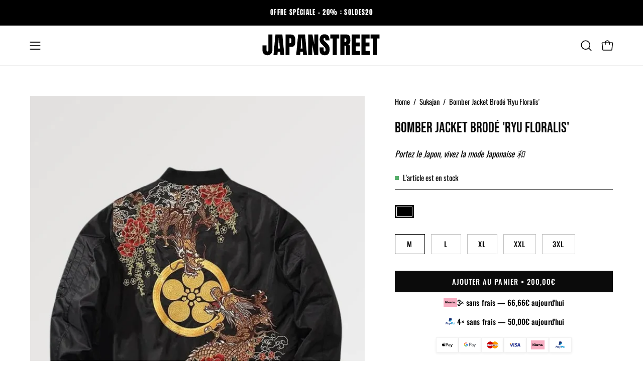

--- FILE ---
content_type: text/html; charset=utf-8
request_url: https://japanstreet.fr/products/bomber-jacket-brode
body_size: 51687
content:
<!doctype html>
<html class="no-js no-touch page-loading" lang="fr">
<head><meta charset="utf-8">
		<meta name="google-site-verification" content="scCBVM0SAZwoRdu4oHTo2CiRX4rFzj_u205S54FeMq8" />
<meta http-equiv="X-UA-Compatible" content="IE=edge">
<meta name="viewport" content="width=device-width, height=device-height, initial-scale=1.0, minimum-scale=1.0">
<link rel="canonical" href="https://japanstreet.fr/products/bomber-jacket-brode"><link rel="preconnect" href="https://fonts.shopifycdn.com" crossorigin><link rel="preload" as="font" href="//japanstreet.fr/cdn/fonts/oswald/oswald_n4.7760ed7a63e536050f64bb0607ff70ce07a480bd.woff2" type="font/woff2" crossorigin><link rel="preload" as="font" href="//japanstreet.fr/cdn/fonts/bebas_neue/bebasneue_n4.135cdbcf397f167ca17d9c75224e0af26b4b4e55.woff2" type="font/woff2" crossorigin><link rel="preload" as="image" href="//japanstreet.fr/cdn/shop/t/109/assets/loading.svg?v=91665432863842511931758899856"><style data-shopify>

  html:not(.page-loading) .loading-overlay { opacity: 0; visibility: hidden; pointer-events: none; animation: fadeOut 1s ease; transition: visibility 0s linear 1s; }

  .loading-overlay { position: fixed; top: 0; left: 0; z-index: 99999; width: 100vw; height: 100vh; display: flex; align-items: center; justify-content: center; background: var(--overlay-bg, var(--COLOR-BLACK-WHITE)); }</style><style data-shopify>.loader__image__holder { position: absolute; top: 0; left: 0; width: 100%; height: 100%; font-size: 0; display: none; align-items: center; justify-content: center; animation: pulse-loading 2s infinite ease-in-out; }
    .loader__image__holder:has(.loader__image--fallback) { animation: none; }
    .loading-image .loader__image__holder { display: flex; }
    .loader__image { max-width: 150px; height: auto; object-fit: contain; }
    .loading-image .loader__image--fallback { width: 150px; height: 150px; max-width: 150px; mask: var(--loading-svg) center center/contain no-repeat; background: var(--overlay-bg-svg, var(--COLOR-WHITE-BLACK)); }</style><script>
    const loadingAppearance = "once";
    const loaded = sessionStorage.getItem('loaded');

    if (loadingAppearance === 'once') {
      if (loaded === null) {
        sessionStorage.setItem('loaded', true);
        document.documentElement.classList.add('loading-image');
      }
    } else {
      document.documentElement.classList.add('loading-image');
    }
  </script><link rel="shortcut icon" href="//japanstreet.fr/cdn/shop/files/japanstreet-favicon_ffefc691-3888-4759-adda-053270aaf99f_32x32.png?v=1712585325" type="image/png">
<title>Bomber Jacket Brodé | Japanstreet
  
  
  </title><meta name="description" content="Ces designs japonais de la fleur de cerisier et du célèbre dragon Ryu sur notre Bomber Jacker Brodé propulseront votre style dans un tout autre univers">

<meta property="og:site_name" content="Japanstreet">
<meta property="og:url" content="https://japanstreet.fr/products/bomber-jacket-brode">
<meta property="og:title" content="Bomber Jacket Brodé | Japanstreet">
<meta property="og:type" content="product">
<meta property="og:description" content="Ces designs japonais de la fleur de cerisier et du célèbre dragon Ryu sur notre Bomber Jacker Brodé propulseront votre style dans un tout autre univers"><meta property="og:image" content="http://japanstreet.fr/cdn/shop/products/Bomber-Jacket-Brode--Ryu-Floralis--Japanstreet-1641834399.jpg?v=1641834401">
  <meta property="og:image:secure_url" content="https://japanstreet.fr/cdn/shop/products/Bomber-Jacket-Brode--Ryu-Floralis--Japanstreet-1641834399.jpg?v=1641834401">
  <meta property="og:image:width" content="750">
  <meta property="og:image:height" content="1000"><meta property="og:price:amount" content="200,00">
  <meta property="og:price:currency" content="EUR"><meta name="twitter:site" content="@#"><meta name="twitter:card" content="summary_large_image">
<meta name="twitter:title" content="Bomber Jacket Brodé | Japanstreet">
<meta name="twitter:description" content="Ces designs japonais de la fleur de cerisier et du célèbre dragon Ryu sur notre Bomber Jacker Brodé propulseront votre style dans un tout autre univers"><style data-shopify>@font-face {
  font-family: "Bebas Neue";
  font-weight: 400;
  font-style: normal;
  font-display: swap;
  src: url("//japanstreet.fr/cdn/fonts/bebas_neue/bebasneue_n4.135cdbcf397f167ca17d9c75224e0af26b4b4e55.woff2") format("woff2"),
       url("//japanstreet.fr/cdn/fonts/bebas_neue/bebasneue_n4.3288a6929ba3287812eb6a03e362ee0bf5be1e3d.woff") format("woff");
}

    @font-face {
  font-family: Oswald;
  font-weight: 400;
  font-style: normal;
  font-display: swap;
  src: url("//japanstreet.fr/cdn/fonts/oswald/oswald_n4.7760ed7a63e536050f64bb0607ff70ce07a480bd.woff2") format("woff2"),
       url("//japanstreet.fr/cdn/fonts/oswald/oswald_n4.ae5e497f60fc686568afe76e9ff1872693c533e9.woff") format("woff");
}

    @font-face {
  font-family: "Space Mono";
  font-weight: 400;
  font-style: normal;
  font-display: swap;
  src: url("//japanstreet.fr/cdn/fonts/space_mono/spacemono_n4.9ee60bbbb57a3b43dbcb22a7f53e18140cb3b40f.woff2") format("woff2"),
       url("//japanstreet.fr/cdn/fonts/space_mono/spacemono_n4.0c1ebe3659065af9a832b4a469bdd1fdc9521024.woff") format("woff");
}

    @font-face {
  font-family: Pacifico;
  font-weight: 400;
  font-style: normal;
  font-display: swap;
  src: url("//japanstreet.fr/cdn/fonts/pacifico/pacifico_n4.70d15be9aa2255257fe626d87fbc1ed38436b047.woff2") format("woff2"),
       url("//japanstreet.fr/cdn/fonts/pacifico/pacifico_n4.a3007cff6385e4e75c208a720cd121ff3558d293.woff") format("woff");
}


    

    

    

    
      @font-face {
  font-family: Oswald;
  font-weight: 200;
  font-style: normal;
  font-display: swap;
  src: url("//japanstreet.fr/cdn/fonts/oswald/oswald_n2.14ca1553c4d858b47dc9f36522250cf755cb3776.woff2") format("woff2"),
       url("//japanstreet.fr/cdn/fonts/oswald/oswald_n2.ff416699c1319d2cac083dbc80a6e345193c85fc.woff") format("woff");
}

    

    
      @font-face {
  font-family: Oswald;
  font-weight: 500;
  font-style: normal;
  font-display: swap;
  src: url("//japanstreet.fr/cdn/fonts/oswald/oswald_n5.8ad4910bfdb43e150746ef7aa67f3553e3abe8e2.woff2") format("woff2"),
       url("//japanstreet.fr/cdn/fonts/oswald/oswald_n5.93ee52108163c48c91111cf33b0a57021467b66e.woff") format("woff");
}

    

    

    

    
      @font-face {
  font-family: "Space Mono";
  font-weight: 700;
  font-style: normal;
  font-display: swap;
  src: url("//japanstreet.fr/cdn/fonts/space_mono/spacemono_n7.508dbd51f810465f80674aa16b57dbed9d939476.woff2") format("woff2"),
       url("//japanstreet.fr/cdn/fonts/space_mono/spacemono_n7.33dc758a163f8921951e545f3e66fea4986535cf.woff") format("woff");
}

    

    

    
      :root,
      .color-scheme-1 {--COLOR-BODY-BG-OPPOSITE-ALPHA-25: rgba(0, 0, 0, 0.25);
        --COLOR-PRIMARY-OPPOSITE: #ffffff;
        --COLOR-PRIMARY-LIGHTEN-DARKEN-ALPHA-20: rgba(37, 37, 37, 0.2);
        --COLOR-PRIMARY-LIGHTEN-DARKEN-ALPHA-30: rgba(37, 37, 37, 0.3);

        --PRIMARY-BUTTONS-COLOR-BG: #0b0b0b;
        --PRIMARY-BUTTONS-COLOR-TEXT: #ffffff;
        --PRIMARY-BUTTONS-COLOR-TEXT-ALPHA-10: rgba(255, 255, 255, 0.1);
        --PRIMARY-BUTTONS-COLOR-BORDER: #0b0b0b;
        --PRIMARY-BUTTONS-COLOR-HOVER: rgba(255, 255, 255, 0.2);

        --PRIMARY-BUTTONS-COLOR-LIGHTEN-DARKEN: #252525;

        --PRIMARY-BUTTONS-COLOR-ALPHA-05: rgba(11, 11, 11, 0.05);
        --PRIMARY-BUTTONS-COLOR-ALPHA-10: rgba(11, 11, 11, 0.1);
        --PRIMARY-BUTTONS-COLOR-ALPHA-50: rgba(11, 11, 11, 0.5);--COLOR-SECONDARY-OPPOSITE: #000000;
        --COLOR-SECONDARY-OPPOSITE-ALPHA-20: rgba(0, 0, 0, 0.2);
        --COLOR-SECONDARY-LIGHTEN-DARKEN-ALPHA-20: rgba(230, 230, 230, 0.2);
        --COLOR-SECONDARY-LIGHTEN-DARKEN-ALPHA-30: rgba(230, 230, 230, 0.3);

        --SECONDARY-BUTTONS-COLOR-BG: #ffffff;
        --SECONDARY-BUTTONS-COLOR-TEXT: #000000;
        --SECONDARY-BUTTONS-COLOR-TEXT-ALPHA-10: rgba(0, 0, 0, 0.1);
        --SECONDARY-BUTTONS-COLOR-BORDER: #ffffff;

        --SECONDARY-BUTTONS-COLOR-ALPHA-05: rgba(255, 255, 255, 0.05);
        --SECONDARY-BUTTONS-COLOR-ALPHA-10: rgba(255, 255, 255, 0.1);
        --SECONDARY-BUTTONS-COLOR-ALPHA-50: rgba(255, 255, 255, 0.5);--OUTLINE-BUTTONS-PRIMARY-BG: transparent;
        --OUTLINE-BUTTONS-PRIMARY-TEXT: #0b0b0b;
        --OUTLINE-BUTTONS-PRIMARY-TEXT-ALPHA-10: rgba(11, 11, 11, 0.1);
        --OUTLINE-BUTTONS-PRIMARY-BORDER: #0b0b0b;
        --OUTLINE-BUTTONS-PRIMARY-BG-HOVER: rgba(37, 37, 37, 0.2);

        --OUTLINE-BUTTONS-SECONDARY-BG: transparent;
        --OUTLINE-BUTTONS-SECONDARY-TEXT: #ffffff;
        --OUTLINE-BUTTONS-SECONDARY-TEXT-ALPHA-10: rgba(255, 255, 255, 0.1);
        --OUTLINE-BUTTONS-SECONDARY-BORDER: #ffffff;
        --OUTLINE-BUTTONS-SECONDARY-BG-HOVER: rgba(230, 230, 230, 0.2);

        --OUTLINE-BUTTONS-WHITE-BG: transparent;
        --OUTLINE-BUTTONS-WHITE-TEXT: #ffffff;
        --OUTLINE-BUTTONS-WHITE-TEXT-ALPHA-10: rgba(255, 255, 255, 0.1);
        --OUTLINE-BUTTONS-WHITE-BORDER: #ffffff;

        --OUTLINE-BUTTONS-BLACK-BG: transparent;
        --OUTLINE-BUTTONS-BLACK-TEXT: #000000;
        --OUTLINE-BUTTONS-BLACK-TEXT-ALPHA-10: rgba(0, 0, 0, 0.1);
        --OUTLINE-BUTTONS-BLACK-BORDER: #000000;--OUTLINE-SOLID-BUTTONS-PRIMARY-BG: #0b0b0b;
        --OUTLINE-SOLID-BUTTONS-PRIMARY-TEXT: #ffffff;
        --OUTLINE-SOLID-BUTTONS-PRIMARY-TEXT-ALPHA-10: rgba(255, 255, 255, 0.1);
        --OUTLINE-SOLID-BUTTONS-PRIMARY-BORDER: #ffffff;
        --OUTLINE-SOLID-BUTTONS-PRIMARY-BG-HOVER: rgba(255, 255, 255, 0.2);

        --OUTLINE-SOLID-BUTTONS-SECONDARY-BG: #ffffff;
        --OUTLINE-SOLID-BUTTONS-SECONDARY-TEXT: #000000;
        --OUTLINE-SOLID-BUTTONS-SECONDARY-TEXT-ALPHA-10: rgba(0, 0, 0, 0.1);
        --OUTLINE-SOLID-BUTTONS-SECONDARY-BORDER: #000000;
        --OUTLINE-SOLID-BUTTONS-SECONDARY-BG-HOVER: rgba(0, 0, 0, 0.2);

        --OUTLINE-SOLID-BUTTONS-WHITE-BG: #ffffff;
        --OUTLINE-SOLID-BUTTONS-WHITE-TEXT: #000000;
        --OUTLINE-SOLID-BUTTONS-WHITE-TEXT-ALPHA-10: rgba(0, 0, 0, 0.1);
        --OUTLINE-SOLID-BUTTONS-WHITE-BORDER: #000000;

        --OUTLINE-SOLID-BUTTONS-BLACK-BG: #000000;
        --OUTLINE-SOLID-BUTTONS-BLACK-TEXT: #ffffff;
        --OUTLINE-SOLID-BUTTONS-BLACK-TEXT-ALPHA-10: rgba(255, 255, 255, 0.1);
        --OUTLINE-SOLID-BUTTONS-BLACK-BORDER: #ffffff;--COLOR-HEADING: #0b0b0b;
        --COLOR-TEXT: #0b0b0b;
        --COLOR-TEXT-DARKEN: #000000;
        --COLOR-TEXT-LIGHTEN: #3e3e3e;
        --COLOR-TEXT-ALPHA-5: rgba(11, 11, 11, 0.05);
        --COLOR-TEXT-ALPHA-8: rgba(11, 11, 11, 0.08);
        --COLOR-TEXT-ALPHA-10: rgba(11, 11, 11, 0.1);
        --COLOR-TEXT-ALPHA-15: rgba(11, 11, 11, 0.15);
        --COLOR-TEXT-ALPHA-20: rgba(11, 11, 11, 0.2);
        --COLOR-TEXT-ALPHA-25: rgba(11, 11, 11, 0.25);
        --COLOR-TEXT-ALPHA-50: rgba(11, 11, 11, 0.5);
        --COLOR-TEXT-ALPHA-60: rgba(11, 11, 11, 0.6);
        --COLOR-TEXT-ALPHA-85: rgba(11, 11, 11, 0.85);

        --COLOR-BG-RGB: 255, 255, 255;
        --COLOR-BG-GRADIENT: #ffffff;
        --COLOR-BG: #ffffff;
        --COLOR-BG-ALPHA-25: rgba(255, 255, 255, 0.25);
        --COLOR-BG-ALPHA-35: rgba(255, 255, 255, 0.35);
        --COLOR-BG-ALPHA-60: rgba(255, 255, 255, 0.6);
        --COLOR-BG-ALPHA-65: rgba(255, 255, 255, 0.65);
        --COLOR-BG-ALPHA-85: rgba(255, 255, 255, 0.85);
        --COLOR-BG-DARKEN: #e6e6e6;
        --COLOR-BG-LIGHTEN-DARKEN: #e6e6e6;
        --COLOR-BG-LIGHTEN-DARKEN-SHIMMER-BG: #fafafa;
        --COLOR-BG-LIGHTEN-DARKEN-SHIMMER-EFFECT: #f5f5f5;
        --COLOR-BG-LIGHTEN-DARKEN-SHIMMER-ENHANCEMENT: #000000;
        --COLOR-BG-LIGHTEN-DARKEN-FOREGROUND: #f7f7f7;
        --COLOR-BG-LIGHTEN-DARKEN-HIGHLIGHT: #d9d9d9;
        --COLOR-BG-LIGHTEN-DARKEN-SEARCH-LOADER: #cccccc;
        --COLOR-BG-LIGHTEN-DARKEN-SEARCH-LOADER-LINE: #e6e6e6;
        --COLOR-BG-LIGHTEN-DARKEN-2: #cdcdcd;
        --COLOR-BG-LIGHTEN-DARKEN-3: #c0c0c0;
        --COLOR-BG-LIGHTEN-DARKEN-4: #b3b3b3;
        --COLOR-BG-LIGHTEN-DARKEN-5: #a6a6a6;
        --COLOR-BG-LIGHTEN-DARKEN-6: #9a9a9a;
        --COLOR-BG-LIGHTEN-DARKEN-CONTRAST: #b3b3b3;
        --COLOR-BG-LIGHTEN-DARKEN-CONTRAST-2: #a6a6a6;
        --COLOR-BG-LIGHTEN-DARKEN-CONTRAST-3: #999999;
        --COLOR-BG-LIGHTEN-DARKEN-CONTRAST-4: #8c8c8c;
        --COLOR-BG-LIGHTEN-DARKEN-CONTRAST-5: #808080;
        --COLOR-BG-LIGHTEN-DARKEN-CONTRAST-6: #737373;

        --COLOR-INPUT-BG: #ffffff;

        --COLOR-ACCENT: #000000;
        --COLOR-ACCENT-TEXT: #fff;
        --COLOR-ACCENT-OPPOSITE: #ffffff;
        --COLOR-ACCENT-MIX-ALPHA: rgba(0, 0, 0, 0.1);

        --COLOR-BORDER: #000000;
        --COLOR-BORDER-ALPHA-15: rgba(0, 0, 0, 0.15);
        --COLOR-BORDER-ALPHA-30: rgba(0, 0, 0, 0.3);
        --COLOR-BORDER-ALPHA-50: rgba(0, 0, 0, 0.5);
        --COLOR-BORDER-ALPHA-65: rgba(0, 0, 0, 0.65);
        --COLOR-BORDER-LIGHTEN-DARKEN: #4d4d4d;
        --COLOR-BORDER-HAIRLINE: #f7f7f7;
        --COLOR-LINK: #000000;
        --COLOR-BG-OVERLAY: rgba(0, 0, 0, 0.15);--COLOR-QUICK-ADD-BG: #ffffff;
        --COLOR-QUICK-ADD-TEXT: #000000;--COLOR-UPSELLS-BG: #f7f6f4;
        --COLOR-UPSELLS-TEXT: #0b0b0b;
        --COLOR-UPSELLS-TEXT-LIGHTEN: #3e3e3e;
        --COLOR-UPSELLS-DISABLED-GREY-DARKEN: rgba(11, 11, 11, 0.45);
        --UPSELLS-HEIGHT: 100px;
        --UPSELLS-IMAGE-WIDTH: 30%;

        --COLOR-DISABLED-GREY: rgba(11, 11, 11, 0.05);
        --COLOR-DISABLED-GREY-DARKEN: rgba(11, 11, 11, 0.45);

        /* Dynamic color variables */
        --bg: var(--COLOR-BG-GRADIENT, var(--COLOR-BG));
        --text: var(--COLOR-TEXT);
        --heading: var(--COLOR-HEADING);
        --accent: var(--COLOR-ACCENT);
        --border: var(--COLOR-BORDER);
        --bg-alpha-25: var(--COLOR-BG-ALPHA-25);
        --bg-alpha-35: var(--COLOR-BG-ALPHA-35);
        --bg-alpha-60: var(--COLOR-BG-ALPHA-60);
        --bg-darken: var(--COLOR-BG-DARKEN);
        --bg-lighten-darken: var(--COLOR-BG-LIGHTEN-DARKEN);
        --bg-lighten-darken-shimmer-bg: var(--COLOR-BG-LIGHTEN-DARKEN-SHIMMER-BG);
        --bg-lighten-darken-shimmer-effect: var(--COLOR-BG-LIGHTEN-DARKEN-SHIMMER-EFFECT);
        --bg-lighten-darken-shimmer-enhancement: var(--COLOR-BG-LIGHTEN-DARKEN-SHIMMER-ENHANCEMENT);
        --bg-lighten-darken-foreground: var(--COLOR-BG-LIGHTEN-DARKEN-FOREGROUND);
        --bg-lighten-darken-highlight: var(--COLOR-BG-LIGHTEN-DARKEN-HIGHLIGHT);
        --bg-lighten-darken-search-loader: var(--COLOR-BG-LIGHTEN-DARKEN-SEARCH-LOADER);
        --bg-lighten-darken-search-loader-line: var(--COLOR-BG-LIGHTEN-DARKEN-SEARCH-LOADER-LINE);
        --bg-lighten-darken-contrast: var(--COLOR-BG-LIGHTEN-DARKEN-CONTRAST);
        --overlay: #0000004d;
        --bg-overlay: rgba(255, 255, 255, 0.5);
        --link: var(--COLOR-LINK);
        --text-darken: var(--COLOR-TEXT-DARKEN);
        --text-lighten: var(--COLOR-TEXT-LIGHTEN);
        --text-alpha-5: var(--COLOR-TEXT-ALPHA-5);
        --text-alpha-8: var(--COLOR-TEXT-ALPHA-8);
        --text-alpha-10: var(--COLOR-TEXT-ALPHA-10);
        --text-alpha-15: var(--COLOR-TEXT-ALPHA-15);
        --text-alpha-25: var(--COLOR-TEXT-ALPHA-25);
        --text-alpha-50: var(--COLOR-TEXT-ALPHA-50);
        --text-alpha-60: var(--COLOR-TEXT-ALPHA-60);
        --text-alpha-85: var(--COLOR-TEXT-ALPHA-85);
        --accent-text: var(--COLOR-ACCENT-TEXT);
        --sale-bg: var(--COLOR-SALE-BG);
        --sale-text: var(--COLOR-SALE-TEXT);
        --custom-bg: var(--COLOR-CUSTOM-BG);
        --custom-text: var(--COLOR-CUSTOM-TEXT);
        --sold-bg: var(--COLOR-SOLD-BG);
        --sold-text: var(--COLOR-SOLD-TEXT);
        --saving-bg: var(--COLOR-SAVING-BG);
        --saving-text: var(--COLOR-SAVING-TEXT);
        --input-bg: var(--COLOR-INPUT-BG);
        --border-alpha-15: var(--COLOR-BORDER-ALPHA-15);
        --border-alpha-30: var(--COLOR-BORDER-ALPHA-30);
        --border-alpha-50: var(--COLOR-BORDER-ALPHA-50);
        --border-alpha-65: var(--COLOR-BORDER-ALPHA-65);
        --border-lighten-darken: var(--COLOR-BORDER-LIGHTEN-DARKEN);
        --hairline: var(--COLOR-BORDER-HAIRLINE);
        --error: var(--COLOR-ERROR);
        --error-bg: var(--COLOR-ERROR-BG);
        --success: var(--COLOR-SUCCESS);
        --success-bg: var(--COLOR-SUCCESS-BG);
        --disabled-grey: var(--COLOR-DISABLED-GREY);
        --disabled-grey-darken: var(--COLOR-DISABLED-GREY-DARKEN);
        --white: var(--COLOR-WHITE);
        --white-darken: var(--COLOR-WHITE-DARKEN);
        --white-alpha-10: var(--COLOR-WHITE-ALPHA-10);
        --white-alpha-20: var(--COLOR-WHITE-ALPHA-20);
        --white-alpha-25: var(--COLOR-WHITE-ALPHA-25);
        --white-alpha-50: var(--COLOR-WHITE-ALPHA-50);
        --white-alpha-60: var(--COLOR-WHITE-ALPHA-60);
        --black: var(--COLOR-BLACK);
        --black-lighten: var(--COLOR-BLACK-LIGHTEN);
        --black-alpha-05: var(--COLOR-BLACK-ALPHA-05);
        --black-alpha-10: var(--COLOR-BLACK-ALPHA-10);
        --black-alpha-20: var(--COLOR-BLACK-ALPHA-20);
        --black-alpha-25: var(--COLOR-BLACK-ALPHA-25);
        --black-alpha-50: var(--COLOR-BLACK-ALPHA-50);
        --black-alpha-60: var(--COLOR-BLACK-ALPHA-60);
        --upsells-bg: var(--COLOR-UPSELLS-BG);
        --upsells-text: var(--COLOR-UPSELLS-TEXT);
        --upsells-text-lighten: var(--COLOR-UPSELLS-TEXT-LIGHTEN);
        --upsells-disabled-grey-darken: var(--COLOR-UPSELLS-DISABLED-GREY-DARKEN);
      }
    
      
      .color-scheme-2 {--COLOR-BODY-BG-OPPOSITE-ALPHA-25: rgba(0, 0, 0, 0.25);
        --COLOR-PRIMARY-OPPOSITE: #000000;
        --COLOR-PRIMARY-LIGHTEN-DARKEN-ALPHA-20: rgba(226, 222, 214, 0.2);
        --COLOR-PRIMARY-LIGHTEN-DARKEN-ALPHA-30: rgba(226, 222, 214, 0.3);

        --PRIMARY-BUTTONS-COLOR-BG: #f7f6f4;
        --PRIMARY-BUTTONS-COLOR-TEXT: #000000;
        --PRIMARY-BUTTONS-COLOR-TEXT-ALPHA-10: rgba(0, 0, 0, 0.1);
        --PRIMARY-BUTTONS-COLOR-BORDER: #f7f6f4;
        --PRIMARY-BUTTONS-COLOR-HOVER: rgba(0, 0, 0, 0.2);

        --PRIMARY-BUTTONS-COLOR-LIGHTEN-DARKEN: #e2ded6;

        --PRIMARY-BUTTONS-COLOR-ALPHA-05: rgba(247, 246, 244, 0.05);
        --PRIMARY-BUTTONS-COLOR-ALPHA-10: rgba(247, 246, 244, 0.1);
        --PRIMARY-BUTTONS-COLOR-ALPHA-50: rgba(247, 246, 244, 0.5);--COLOR-SECONDARY-OPPOSITE: #ffffff;
        --COLOR-SECONDARY-OPPOSITE-ALPHA-20: rgba(255, 255, 255, 0.2);
        --COLOR-SECONDARY-LIGHTEN-DARKEN-ALPHA-20: rgba(37, 37, 37, 0.2);
        --COLOR-SECONDARY-LIGHTEN-DARKEN-ALPHA-30: rgba(37, 37, 37, 0.3);

        --SECONDARY-BUTTONS-COLOR-BG: #0b0b0b;
        --SECONDARY-BUTTONS-COLOR-TEXT: #ffffff;
        --SECONDARY-BUTTONS-COLOR-TEXT-ALPHA-10: rgba(255, 255, 255, 0.1);
        --SECONDARY-BUTTONS-COLOR-BORDER: #0b0b0b;

        --SECONDARY-BUTTONS-COLOR-ALPHA-05: rgba(11, 11, 11, 0.05);
        --SECONDARY-BUTTONS-COLOR-ALPHA-10: rgba(11, 11, 11, 0.1);
        --SECONDARY-BUTTONS-COLOR-ALPHA-50: rgba(11, 11, 11, 0.5);--OUTLINE-BUTTONS-PRIMARY-BG: transparent;
        --OUTLINE-BUTTONS-PRIMARY-TEXT: #f7f6f4;
        --OUTLINE-BUTTONS-PRIMARY-TEXT-ALPHA-10: rgba(247, 246, 244, 0.1);
        --OUTLINE-BUTTONS-PRIMARY-BORDER: #f7f6f4;
        --OUTLINE-BUTTONS-PRIMARY-BG-HOVER: rgba(226, 222, 214, 0.2);

        --OUTLINE-BUTTONS-SECONDARY-BG: transparent;
        --OUTLINE-BUTTONS-SECONDARY-TEXT: #0b0b0b;
        --OUTLINE-BUTTONS-SECONDARY-TEXT-ALPHA-10: rgba(11, 11, 11, 0.1);
        --OUTLINE-BUTTONS-SECONDARY-BORDER: #0b0b0b;
        --OUTLINE-BUTTONS-SECONDARY-BG-HOVER: rgba(37, 37, 37, 0.2);

        --OUTLINE-BUTTONS-WHITE-BG: transparent;
        --OUTLINE-BUTTONS-WHITE-TEXT: #ffffff;
        --OUTLINE-BUTTONS-WHITE-TEXT-ALPHA-10: rgba(255, 255, 255, 0.1);
        --OUTLINE-BUTTONS-WHITE-BORDER: #ffffff;

        --OUTLINE-BUTTONS-BLACK-BG: transparent;
        --OUTLINE-BUTTONS-BLACK-TEXT: #000000;
        --OUTLINE-BUTTONS-BLACK-TEXT-ALPHA-10: rgba(0, 0, 0, 0.1);
        --OUTLINE-BUTTONS-BLACK-BORDER: #000000;--OUTLINE-SOLID-BUTTONS-PRIMARY-BG: #f7f6f4;
        --OUTLINE-SOLID-BUTTONS-PRIMARY-TEXT: #000000;
        --OUTLINE-SOLID-BUTTONS-PRIMARY-TEXT-ALPHA-10: rgba(0, 0, 0, 0.1);
        --OUTLINE-SOLID-BUTTONS-PRIMARY-BORDER: #000000;
        --OUTLINE-SOLID-BUTTONS-PRIMARY-BG-HOVER: rgba(0, 0, 0, 0.2);

        --OUTLINE-SOLID-BUTTONS-SECONDARY-BG: #0b0b0b;
        --OUTLINE-SOLID-BUTTONS-SECONDARY-TEXT: #ffffff;
        --OUTLINE-SOLID-BUTTONS-SECONDARY-TEXT-ALPHA-10: rgba(255, 255, 255, 0.1);
        --OUTLINE-SOLID-BUTTONS-SECONDARY-BORDER: #ffffff;
        --OUTLINE-SOLID-BUTTONS-SECONDARY-BG-HOVER: rgba(255, 255, 255, 0.2);

        --OUTLINE-SOLID-BUTTONS-WHITE-BG: #ffffff;
        --OUTLINE-SOLID-BUTTONS-WHITE-TEXT: #000000;
        --OUTLINE-SOLID-BUTTONS-WHITE-TEXT-ALPHA-10: rgba(0, 0, 0, 0.1);
        --OUTLINE-SOLID-BUTTONS-WHITE-BORDER: #000000;

        --OUTLINE-SOLID-BUTTONS-BLACK-BG: #000000;
        --OUTLINE-SOLID-BUTTONS-BLACK-TEXT: #ffffff;
        --OUTLINE-SOLID-BUTTONS-BLACK-TEXT-ALPHA-10: rgba(255, 255, 255, 0.1);
        --OUTLINE-SOLID-BUTTONS-BLACK-BORDER: #ffffff;--COLOR-HEADING: #000000;
        --COLOR-TEXT: #000000;
        --COLOR-TEXT-DARKEN: #000000;
        --COLOR-TEXT-LIGHTEN: #333333;
        --COLOR-TEXT-ALPHA-5: rgba(0, 0, 0, 0.05);
        --COLOR-TEXT-ALPHA-8: rgba(0, 0, 0, 0.08);
        --COLOR-TEXT-ALPHA-10: rgba(0, 0, 0, 0.1);
        --COLOR-TEXT-ALPHA-15: rgba(0, 0, 0, 0.15);
        --COLOR-TEXT-ALPHA-20: rgba(0, 0, 0, 0.2);
        --COLOR-TEXT-ALPHA-25: rgba(0, 0, 0, 0.25);
        --COLOR-TEXT-ALPHA-50: rgba(0, 0, 0, 0.5);
        --COLOR-TEXT-ALPHA-60: rgba(0, 0, 0, 0.6);
        --COLOR-TEXT-ALPHA-85: rgba(0, 0, 0, 0.85);

        --COLOR-BG-RGB: 255, 247, 242;
        --COLOR-BG-GRADIENT: #fff7f2;
        --COLOR-BG: #fff7f2;
        --COLOR-BG-ALPHA-25: rgba(255, 247, 242, 0.25);
        --COLOR-BG-ALPHA-35: rgba(255, 247, 242, 0.35);
        --COLOR-BG-ALPHA-60: rgba(255, 247, 242, 0.6);
        --COLOR-BG-ALPHA-65: rgba(255, 247, 242, 0.65);
        --COLOR-BG-ALPHA-85: rgba(255, 247, 242, 0.85);
        --COLOR-BG-DARKEN: #ffd8bf;
        --COLOR-BG-LIGHTEN-DARKEN: #ffd8bf;
        --COLOR-BG-LIGHTEN-DARKEN-SHIMMER-BG: #fff1e8;
        --COLOR-BG-LIGHTEN-DARKEN-SHIMMER-EFFECT: #ffeade;
        --COLOR-BG-LIGHTEN-DARKEN-SHIMMER-ENHANCEMENT: #000000;
        --COLOR-BG-LIGHTEN-DARKEN-FOREGROUND: #ffeee3;
        --COLOR-BG-LIGHTEN-DARKEN-HIGHLIGHT: #ffc8a6;
        --COLOR-BG-LIGHTEN-DARKEN-SEARCH-LOADER: #ffb88c;
        --COLOR-BG-LIGHTEN-DARKEN-SEARCH-LOADER-LINE: #ffd8bf;
        --COLOR-BG-LIGHTEN-DARKEN-2: #ffb98c;
        --COLOR-BG-LIGHTEN-DARKEN-3: #ffa972;
        --COLOR-BG-LIGHTEN-DARKEN-4: #ff9a59;
        --COLOR-BG-LIGHTEN-DARKEN-5: #ff8a40;
        --COLOR-BG-LIGHTEN-DARKEN-6: #ff7b26;
        --COLOR-BG-LIGHTEN-DARKEN-CONTRAST: #ff9959;
        --COLOR-BG-LIGHTEN-DARKEN-CONTRAST-2: #ff8940;
        --COLOR-BG-LIGHTEN-DARKEN-CONTRAST-3: #ff7926;
        --COLOR-BG-LIGHTEN-DARKEN-CONTRAST-4: #ff6a0d;
        --COLOR-BG-LIGHTEN-DARKEN-CONTRAST-5: #f25d00;
        --COLOR-BG-LIGHTEN-DARKEN-CONTRAST-6: #d95300;

        --COLOR-INPUT-BG: #fff7f2;

        --COLOR-ACCENT: #d02e2e;
        --COLOR-ACCENT-TEXT: #fff;
        --COLOR-ACCENT-OPPOSITE: #ffffff;
        --COLOR-ACCENT-MIX-ALPHA: rgba(104, 23, 23, 0.1);

        --COLOR-BORDER: #000000;
        --COLOR-BORDER-ALPHA-15: rgba(0, 0, 0, 0.15);
        --COLOR-BORDER-ALPHA-30: rgba(0, 0, 0, 0.3);
        --COLOR-BORDER-ALPHA-50: rgba(0, 0, 0, 0.5);
        --COLOR-BORDER-ALPHA-65: rgba(0, 0, 0, 0.65);
        --COLOR-BORDER-LIGHTEN-DARKEN: #4d4d4d;
        --COLOR-BORDER-HAIRLINE: #ffeee3;
        --COLOR-LINK: #000000;
        --COLOR-BG-OVERLAY: rgba(0, 0, 0, 0.15);--COLOR-QUICK-ADD-BG: #ffffff;
        --COLOR-QUICK-ADD-TEXT: #000000;--COLOR-UPSELLS-BG: #fff7f2;
        --COLOR-UPSELLS-TEXT: #000000;
        --COLOR-UPSELLS-TEXT-LIGHTEN: #333333;
        --COLOR-UPSELLS-DISABLED-GREY-DARKEN: rgba(0, 0, 0, 0.45);
        --UPSELLS-HEIGHT: 100px;
        --UPSELLS-IMAGE-WIDTH: 30%;

        --COLOR-DISABLED-GREY: rgba(0, 0, 0, 0.05);
        --COLOR-DISABLED-GREY-DARKEN: rgba(0, 0, 0, 0.45);

        /* Dynamic color variables */
        --bg: var(--COLOR-BG-GRADIENT, var(--COLOR-BG));
        --text: var(--COLOR-TEXT);
        --heading: var(--COLOR-HEADING);
        --accent: var(--COLOR-ACCENT);
        --border: var(--COLOR-BORDER);
        --bg-alpha-25: var(--COLOR-BG-ALPHA-25);
        --bg-alpha-35: var(--COLOR-BG-ALPHA-35);
        --bg-alpha-60: var(--COLOR-BG-ALPHA-60);
        --bg-darken: var(--COLOR-BG-DARKEN);
        --bg-lighten-darken: var(--COLOR-BG-LIGHTEN-DARKEN);
        --bg-lighten-darken-shimmer-bg: var(--COLOR-BG-LIGHTEN-DARKEN-SHIMMER-BG);
        --bg-lighten-darken-shimmer-effect: var(--COLOR-BG-LIGHTEN-DARKEN-SHIMMER-EFFECT);
        --bg-lighten-darken-shimmer-enhancement: var(--COLOR-BG-LIGHTEN-DARKEN-SHIMMER-ENHANCEMENT);
        --bg-lighten-darken-foreground: var(--COLOR-BG-LIGHTEN-DARKEN-FOREGROUND);
        --bg-lighten-darken-highlight: var(--COLOR-BG-LIGHTEN-DARKEN-HIGHLIGHT);
        --bg-lighten-darken-search-loader: var(--COLOR-BG-LIGHTEN-DARKEN-SEARCH-LOADER);
        --bg-lighten-darken-search-loader-line: var(--COLOR-BG-LIGHTEN-DARKEN-SEARCH-LOADER-LINE);
        --bg-lighten-darken-contrast: var(--COLOR-BG-LIGHTEN-DARKEN-CONTRAST);
        --overlay: #0000004d;
        --bg-overlay: rgba(255, 255, 255, 0.5);
        --link: var(--COLOR-LINK);
        --text-darken: var(--COLOR-TEXT-DARKEN);
        --text-lighten: var(--COLOR-TEXT-LIGHTEN);
        --text-alpha-5: var(--COLOR-TEXT-ALPHA-5);
        --text-alpha-8: var(--COLOR-TEXT-ALPHA-8);
        --text-alpha-10: var(--COLOR-TEXT-ALPHA-10);
        --text-alpha-15: var(--COLOR-TEXT-ALPHA-15);
        --text-alpha-25: var(--COLOR-TEXT-ALPHA-25);
        --text-alpha-50: var(--COLOR-TEXT-ALPHA-50);
        --text-alpha-60: var(--COLOR-TEXT-ALPHA-60);
        --text-alpha-85: var(--COLOR-TEXT-ALPHA-85);
        --accent-text: var(--COLOR-ACCENT-TEXT);
        --sale-bg: var(--COLOR-SALE-BG);
        --sale-text: var(--COLOR-SALE-TEXT);
        --custom-bg: var(--COLOR-CUSTOM-BG);
        --custom-text: var(--COLOR-CUSTOM-TEXT);
        --sold-bg: var(--COLOR-SOLD-BG);
        --sold-text: var(--COLOR-SOLD-TEXT);
        --saving-bg: var(--COLOR-SAVING-BG);
        --saving-text: var(--COLOR-SAVING-TEXT);
        --input-bg: var(--COLOR-INPUT-BG);
        --border-alpha-15: var(--COLOR-BORDER-ALPHA-15);
        --border-alpha-30: var(--COLOR-BORDER-ALPHA-30);
        --border-alpha-50: var(--COLOR-BORDER-ALPHA-50);
        --border-alpha-65: var(--COLOR-BORDER-ALPHA-65);
        --border-lighten-darken: var(--COLOR-BORDER-LIGHTEN-DARKEN);
        --hairline: var(--COLOR-BORDER-HAIRLINE);
        --error: var(--COLOR-ERROR);
        --error-bg: var(--COLOR-ERROR-BG);
        --success: var(--COLOR-SUCCESS);
        --success-bg: var(--COLOR-SUCCESS-BG);
        --disabled-grey: var(--COLOR-DISABLED-GREY);
        --disabled-grey-darken: var(--COLOR-DISABLED-GREY-DARKEN);
        --white: var(--COLOR-WHITE);
        --white-darken: var(--COLOR-WHITE-DARKEN);
        --white-alpha-10: var(--COLOR-WHITE-ALPHA-10);
        --white-alpha-20: var(--COLOR-WHITE-ALPHA-20);
        --white-alpha-25: var(--COLOR-WHITE-ALPHA-25);
        --white-alpha-50: var(--COLOR-WHITE-ALPHA-50);
        --white-alpha-60: var(--COLOR-WHITE-ALPHA-60);
        --black: var(--COLOR-BLACK);
        --black-lighten: var(--COLOR-BLACK-LIGHTEN);
        --black-alpha-05: var(--COLOR-BLACK-ALPHA-05);
        --black-alpha-10: var(--COLOR-BLACK-ALPHA-10);
        --black-alpha-20: var(--COLOR-BLACK-ALPHA-20);
        --black-alpha-25: var(--COLOR-BLACK-ALPHA-25);
        --black-alpha-50: var(--COLOR-BLACK-ALPHA-50);
        --black-alpha-60: var(--COLOR-BLACK-ALPHA-60);
        --upsells-bg: var(--COLOR-UPSELLS-BG);
        --upsells-text: var(--COLOR-UPSELLS-TEXT);
        --upsells-text-lighten: var(--COLOR-UPSELLS-TEXT-LIGHTEN);
        --upsells-disabled-grey-darken: var(--COLOR-UPSELLS-DISABLED-GREY-DARKEN);
      }
    
      
      .color-scheme-3 {--COLOR-BODY-BG-OPPOSITE-ALPHA-25: rgba(255, 255, 255, 0.25);
        --COLOR-PRIMARY-OPPOSITE: #000000;
        --COLOR-PRIMARY-LIGHTEN-DARKEN-ALPHA-20: rgba(255, 221, 191, 0.2);
        --COLOR-PRIMARY-LIGHTEN-DARKEN-ALPHA-30: rgba(255, 221, 191, 0.3);

        --PRIMARY-BUTTONS-COLOR-BG: #fff8f2;
        --PRIMARY-BUTTONS-COLOR-TEXT: #000000;
        --PRIMARY-BUTTONS-COLOR-TEXT-ALPHA-10: rgba(0, 0, 0, 0.1);
        --PRIMARY-BUTTONS-COLOR-BORDER: #fff8f2;
        --PRIMARY-BUTTONS-COLOR-HOVER: rgba(0, 0, 0, 0.2);

        --PRIMARY-BUTTONS-COLOR-LIGHTEN-DARKEN: #ffddbf;

        --PRIMARY-BUTTONS-COLOR-ALPHA-05: rgba(255, 248, 242, 0.05);
        --PRIMARY-BUTTONS-COLOR-ALPHA-10: rgba(255, 248, 242, 0.1);
        --PRIMARY-BUTTONS-COLOR-ALPHA-50: rgba(255, 248, 242, 0.5);--COLOR-SECONDARY-OPPOSITE: #000000;
        --COLOR-SECONDARY-OPPOSITE-ALPHA-20: rgba(0, 0, 0, 0.2);
        --COLOR-SECONDARY-LIGHTEN-DARKEN-ALPHA-20: rgba(226, 222, 214, 0.2);
        --COLOR-SECONDARY-LIGHTEN-DARKEN-ALPHA-30: rgba(226, 222, 214, 0.3);

        --SECONDARY-BUTTONS-COLOR-BG: #f7f6f4;
        --SECONDARY-BUTTONS-COLOR-TEXT: #000000;
        --SECONDARY-BUTTONS-COLOR-TEXT-ALPHA-10: rgba(0, 0, 0, 0.1);
        --SECONDARY-BUTTONS-COLOR-BORDER: #f7f6f4;

        --SECONDARY-BUTTONS-COLOR-ALPHA-05: rgba(247, 246, 244, 0.05);
        --SECONDARY-BUTTONS-COLOR-ALPHA-10: rgba(247, 246, 244, 0.1);
        --SECONDARY-BUTTONS-COLOR-ALPHA-50: rgba(247, 246, 244, 0.5);--OUTLINE-BUTTONS-PRIMARY-BG: transparent;
        --OUTLINE-BUTTONS-PRIMARY-TEXT: #fff8f2;
        --OUTLINE-BUTTONS-PRIMARY-TEXT-ALPHA-10: rgba(255, 248, 242, 0.1);
        --OUTLINE-BUTTONS-PRIMARY-BORDER: #fff8f2;
        --OUTLINE-BUTTONS-PRIMARY-BG-HOVER: rgba(255, 221, 191, 0.2);

        --OUTLINE-BUTTONS-SECONDARY-BG: transparent;
        --OUTLINE-BUTTONS-SECONDARY-TEXT: #f7f6f4;
        --OUTLINE-BUTTONS-SECONDARY-TEXT-ALPHA-10: rgba(247, 246, 244, 0.1);
        --OUTLINE-BUTTONS-SECONDARY-BORDER: #f7f6f4;
        --OUTLINE-BUTTONS-SECONDARY-BG-HOVER: rgba(226, 222, 214, 0.2);

        --OUTLINE-BUTTONS-WHITE-BG: transparent;
        --OUTLINE-BUTTONS-WHITE-TEXT: #ffffff;
        --OUTLINE-BUTTONS-WHITE-TEXT-ALPHA-10: rgba(255, 255, 255, 0.1);
        --OUTLINE-BUTTONS-WHITE-BORDER: #ffffff;

        --OUTLINE-BUTTONS-BLACK-BG: transparent;
        --OUTLINE-BUTTONS-BLACK-TEXT: #000000;
        --OUTLINE-BUTTONS-BLACK-TEXT-ALPHA-10: rgba(0, 0, 0, 0.1);
        --OUTLINE-BUTTONS-BLACK-BORDER: #000000;--OUTLINE-SOLID-BUTTONS-PRIMARY-BG: #fff8f2;
        --OUTLINE-SOLID-BUTTONS-PRIMARY-TEXT: #000000;
        --OUTLINE-SOLID-BUTTONS-PRIMARY-TEXT-ALPHA-10: rgba(0, 0, 0, 0.1);
        --OUTLINE-SOLID-BUTTONS-PRIMARY-BORDER: #000000;
        --OUTLINE-SOLID-BUTTONS-PRIMARY-BG-HOVER: rgba(0, 0, 0, 0.2);

        --OUTLINE-SOLID-BUTTONS-SECONDARY-BG: #f7f6f4;
        --OUTLINE-SOLID-BUTTONS-SECONDARY-TEXT: #000000;
        --OUTLINE-SOLID-BUTTONS-SECONDARY-TEXT-ALPHA-10: rgba(0, 0, 0, 0.1);
        --OUTLINE-SOLID-BUTTONS-SECONDARY-BORDER: #000000;
        --OUTLINE-SOLID-BUTTONS-SECONDARY-BG-HOVER: rgba(0, 0, 0, 0.2);

        --OUTLINE-SOLID-BUTTONS-WHITE-BG: #ffffff;
        --OUTLINE-SOLID-BUTTONS-WHITE-TEXT: #000000;
        --OUTLINE-SOLID-BUTTONS-WHITE-TEXT-ALPHA-10: rgba(0, 0, 0, 0.1);
        --OUTLINE-SOLID-BUTTONS-WHITE-BORDER: #000000;

        --OUTLINE-SOLID-BUTTONS-BLACK-BG: #000000;
        --OUTLINE-SOLID-BUTTONS-BLACK-TEXT: #ffffff;
        --OUTLINE-SOLID-BUTTONS-BLACK-TEXT-ALPHA-10: rgba(255, 255, 255, 0.1);
        --OUTLINE-SOLID-BUTTONS-BLACK-BORDER: #ffffff;--COLOR-HEADING: #ffffff;
        --COLOR-TEXT: #ffffff;
        --COLOR-TEXT-DARKEN: #cccccc;
        --COLOR-TEXT-LIGHTEN: #ffffff;
        --COLOR-TEXT-ALPHA-5: rgba(255, 255, 255, 0.05);
        --COLOR-TEXT-ALPHA-8: rgba(255, 255, 255, 0.08);
        --COLOR-TEXT-ALPHA-10: rgba(255, 255, 255, 0.1);
        --COLOR-TEXT-ALPHA-15: rgba(255, 255, 255, 0.15);
        --COLOR-TEXT-ALPHA-20: rgba(255, 255, 255, 0.2);
        --COLOR-TEXT-ALPHA-25: rgba(255, 255, 255, 0.25);
        --COLOR-TEXT-ALPHA-50: rgba(255, 255, 255, 0.5);
        --COLOR-TEXT-ALPHA-60: rgba(255, 255, 255, 0.6);
        --COLOR-TEXT-ALPHA-85: rgba(255, 255, 255, 0.85);

        --COLOR-BG-RGB: 0, 0, 0;
        --COLOR-BG-GRADIENT: #000000;
        --COLOR-BG: #000000;
        --COLOR-BG-ALPHA-25: rgba(0, 0, 0, 0.25);
        --COLOR-BG-ALPHA-35: rgba(0, 0, 0, 0.35);
        --COLOR-BG-ALPHA-60: rgba(0, 0, 0, 0.6);
        --COLOR-BG-ALPHA-65: rgba(0, 0, 0, 0.65);
        --COLOR-BG-ALPHA-85: rgba(0, 0, 0, 0.85);
        --COLOR-BG-DARKEN: #000000;
        --COLOR-BG-LIGHTEN-DARKEN: #1a1a1a;
        --COLOR-BG-LIGHTEN-DARKEN-SHIMMER-BG: #0d0d0d;
        --COLOR-BG-LIGHTEN-DARKEN-SHIMMER-EFFECT: #121212;
        --COLOR-BG-LIGHTEN-DARKEN-SHIMMER-ENHANCEMENT: #ffffff;
        --COLOR-BG-LIGHTEN-DARKEN-FOREGROUND: #1a1a1a;
        --COLOR-BG-LIGHTEN-DARKEN-HIGHLIGHT: #262626;
        --COLOR-BG-LIGHTEN-DARKEN-SEARCH-LOADER: #333333;
        --COLOR-BG-LIGHTEN-DARKEN-SEARCH-LOADER-LINE: #1a1a1a;
        --COLOR-BG-LIGHTEN-DARKEN-2: #000000;
        --COLOR-BG-LIGHTEN-DARKEN-3: #000000;
        --COLOR-BG-LIGHTEN-DARKEN-4: #000000;
        --COLOR-BG-LIGHTEN-DARKEN-5: #000000;
        --COLOR-BG-LIGHTEN-DARKEN-6: #000000;
        --COLOR-BG-LIGHTEN-DARKEN-CONTRAST: #4d4d4d;
        --COLOR-BG-LIGHTEN-DARKEN-CONTRAST-2: #595959;
        --COLOR-BG-LIGHTEN-DARKEN-CONTRAST-3: #666666;
        --COLOR-BG-LIGHTEN-DARKEN-CONTRAST-4: #737373;
        --COLOR-BG-LIGHTEN-DARKEN-CONTRAST-5: #808080;
        --COLOR-BG-LIGHTEN-DARKEN-CONTRAST-6: #8c8c8c;

        --COLOR-INPUT-BG: #000000;

        --COLOR-ACCENT: #fff7f2;
        --COLOR-ACCENT-TEXT: #000;
        --COLOR-ACCENT-OPPOSITE: #000000;
        --COLOR-ACCENT-MIX-ALPHA: rgba(255, 251, 249, 0.25);

        --COLOR-BORDER: #f7f6f4;
        --COLOR-BORDER-ALPHA-15: rgba(247, 246, 244, 0.15);
        --COLOR-BORDER-ALPHA-30: rgba(247, 246, 244, 0.3);
        --COLOR-BORDER-ALPHA-50: rgba(247, 246, 244, 0.5);
        --COLOR-BORDER-ALPHA-65: rgba(247, 246, 244, 0.65);
        --COLOR-BORDER-LIGHTEN-DARKEN: #b7ae9b;
        --COLOR-BORDER-HAIRLINE: #000000;
        --COLOR-LINK: #ffffff;
        --COLOR-BG-OVERLAY: rgba(255, 255, 255, 0.15);--COLOR-QUICK-ADD-BG: #000000;
        --COLOR-QUICK-ADD-TEXT: #ffffff;--COLOR-UPSELLS-BG: #0b0b0b;
        --COLOR-UPSELLS-TEXT: #ffffff;
        --COLOR-UPSELLS-TEXT-LIGHTEN: #ffffff;
        --COLOR-UPSELLS-DISABLED-GREY-DARKEN: rgba(255, 255, 255, 0.45);
        --UPSELLS-HEIGHT: 100px;
        --UPSELLS-IMAGE-WIDTH: 30%;

        --COLOR-DISABLED-GREY: rgba(255, 255, 255, 0.05);
        --COLOR-DISABLED-GREY-DARKEN: rgba(255, 255, 255, 0.45);

        /* Dynamic color variables */
        --bg: var(--COLOR-BG-GRADIENT, var(--COLOR-BG));
        --text: var(--COLOR-TEXT);
        --heading: var(--COLOR-HEADING);
        --accent: var(--COLOR-ACCENT);
        --border: var(--COLOR-BORDER);
        --bg-alpha-25: var(--COLOR-BG-ALPHA-25);
        --bg-alpha-35: var(--COLOR-BG-ALPHA-35);
        --bg-alpha-60: var(--COLOR-BG-ALPHA-60);
        --bg-darken: var(--COLOR-BG-DARKEN);
        --bg-lighten-darken: var(--COLOR-BG-LIGHTEN-DARKEN);
        --bg-lighten-darken-shimmer-bg: var(--COLOR-BG-LIGHTEN-DARKEN-SHIMMER-BG);
        --bg-lighten-darken-shimmer-effect: var(--COLOR-BG-LIGHTEN-DARKEN-SHIMMER-EFFECT);
        --bg-lighten-darken-shimmer-enhancement: var(--COLOR-BG-LIGHTEN-DARKEN-SHIMMER-ENHANCEMENT);
        --bg-lighten-darken-foreground: var(--COLOR-BG-LIGHTEN-DARKEN-FOREGROUND);
        --bg-lighten-darken-highlight: var(--COLOR-BG-LIGHTEN-DARKEN-HIGHLIGHT);
        --bg-lighten-darken-search-loader: var(--COLOR-BG-LIGHTEN-DARKEN-SEARCH-LOADER);
        --bg-lighten-darken-search-loader-line: var(--COLOR-BG-LIGHTEN-DARKEN-SEARCH-LOADER-LINE);
        --bg-lighten-darken-contrast: var(--COLOR-BG-LIGHTEN-DARKEN-CONTRAST);
        --overlay: #ffffff4d;
        --bg-overlay: rgba(0, 0, 0, 0.5);
        --link: var(--COLOR-LINK);
        --text-darken: var(--COLOR-TEXT-DARKEN);
        --text-lighten: var(--COLOR-TEXT-LIGHTEN);
        --text-alpha-5: var(--COLOR-TEXT-ALPHA-5);
        --text-alpha-8: var(--COLOR-TEXT-ALPHA-8);
        --text-alpha-10: var(--COLOR-TEXT-ALPHA-10);
        --text-alpha-15: var(--COLOR-TEXT-ALPHA-15);
        --text-alpha-25: var(--COLOR-TEXT-ALPHA-25);
        --text-alpha-50: var(--COLOR-TEXT-ALPHA-50);
        --text-alpha-60: var(--COLOR-TEXT-ALPHA-60);
        --text-alpha-85: var(--COLOR-TEXT-ALPHA-85);
        --accent-text: var(--COLOR-ACCENT-TEXT);
        --sale-bg: var(--COLOR-SALE-BG);
        --sale-text: var(--COLOR-SALE-TEXT);
        --custom-bg: var(--COLOR-CUSTOM-BG);
        --custom-text: var(--COLOR-CUSTOM-TEXT);
        --sold-bg: var(--COLOR-SOLD-BG);
        --sold-text: var(--COLOR-SOLD-TEXT);
        --saving-bg: var(--COLOR-SAVING-BG);
        --saving-text: var(--COLOR-SAVING-TEXT);
        --input-bg: var(--COLOR-INPUT-BG);
        --border-alpha-15: var(--COLOR-BORDER-ALPHA-15);
        --border-alpha-30: var(--COLOR-BORDER-ALPHA-30);
        --border-alpha-50: var(--COLOR-BORDER-ALPHA-50);
        --border-alpha-65: var(--COLOR-BORDER-ALPHA-65);
        --border-lighten-darken: var(--COLOR-BORDER-LIGHTEN-DARKEN);
        --hairline: var(--COLOR-BORDER-HAIRLINE);
        --error: var(--COLOR-ERROR);
        --error-bg: var(--COLOR-ERROR-BG);
        --success: var(--COLOR-SUCCESS);
        --success-bg: var(--COLOR-SUCCESS-BG);
        --disabled-grey: var(--COLOR-DISABLED-GREY);
        --disabled-grey-darken: var(--COLOR-DISABLED-GREY-DARKEN);
        --white: var(--COLOR-WHITE);
        --white-darken: var(--COLOR-WHITE-DARKEN);
        --white-alpha-10: var(--COLOR-WHITE-ALPHA-10);
        --white-alpha-20: var(--COLOR-WHITE-ALPHA-20);
        --white-alpha-25: var(--COLOR-WHITE-ALPHA-25);
        --white-alpha-50: var(--COLOR-WHITE-ALPHA-50);
        --white-alpha-60: var(--COLOR-WHITE-ALPHA-60);
        --black: var(--COLOR-BLACK);
        --black-lighten: var(--COLOR-BLACK-LIGHTEN);
        --black-alpha-05: var(--COLOR-BLACK-ALPHA-05);
        --black-alpha-10: var(--COLOR-BLACK-ALPHA-10);
        --black-alpha-20: var(--COLOR-BLACK-ALPHA-20);
        --black-alpha-25: var(--COLOR-BLACK-ALPHA-25);
        --black-alpha-50: var(--COLOR-BLACK-ALPHA-50);
        --black-alpha-60: var(--COLOR-BLACK-ALPHA-60);
        --upsells-bg: var(--COLOR-UPSELLS-BG);
        --upsells-text: var(--COLOR-UPSELLS-TEXT);
        --upsells-text-lighten: var(--COLOR-UPSELLS-TEXT-LIGHTEN);
        --upsells-disabled-grey-darken: var(--COLOR-UPSELLS-DISABLED-GREY-DARKEN);
      }
    
      
      .color-scheme-4 {--COLOR-BODY-BG-OPPOSITE-ALPHA-25: rgba(0, 0, 0, 0.25);
        --COLOR-PRIMARY-OPPOSITE: #ffffff;
        --COLOR-PRIMARY-LIGHTEN-DARKEN-ALPHA-20: rgba(230, 130, 130, 0.2);
        --COLOR-PRIMARY-LIGHTEN-DARKEN-ALPHA-30: rgba(230, 130, 130, 0.3);

        --PRIMARY-BUTTONS-COLOR-BG: #de5757;
        --PRIMARY-BUTTONS-COLOR-TEXT: #ffffff;
        --PRIMARY-BUTTONS-COLOR-TEXT-ALPHA-10: rgba(255, 255, 255, 0.1);
        --PRIMARY-BUTTONS-COLOR-BORDER: #de5757;
        --PRIMARY-BUTTONS-COLOR-HOVER: rgba(255, 255, 255, 0.2);

        --PRIMARY-BUTTONS-COLOR-LIGHTEN-DARKEN: #e68282;

        --PRIMARY-BUTTONS-COLOR-ALPHA-05: rgba(222, 87, 87, 0.05);
        --PRIMARY-BUTTONS-COLOR-ALPHA-10: rgba(222, 87, 87, 0.1);
        --PRIMARY-BUTTONS-COLOR-ALPHA-50: rgba(222, 87, 87, 0.5);--COLOR-SECONDARY-OPPOSITE: #000000;
        --COLOR-SECONDARY-OPPOSITE-ALPHA-20: rgba(0, 0, 0, 0.2);
        --COLOR-SECONDARY-LIGHTEN-DARKEN-ALPHA-20: rgba(230, 230, 230, 0.2);
        --COLOR-SECONDARY-LIGHTEN-DARKEN-ALPHA-30: rgba(230, 230, 230, 0.3);

        --SECONDARY-BUTTONS-COLOR-BG: #ffffff;
        --SECONDARY-BUTTONS-COLOR-TEXT: #000000;
        --SECONDARY-BUTTONS-COLOR-TEXT-ALPHA-10: rgba(0, 0, 0, 0.1);
        --SECONDARY-BUTTONS-COLOR-BORDER: #ffffff;

        --SECONDARY-BUTTONS-COLOR-ALPHA-05: rgba(255, 255, 255, 0.05);
        --SECONDARY-BUTTONS-COLOR-ALPHA-10: rgba(255, 255, 255, 0.1);
        --SECONDARY-BUTTONS-COLOR-ALPHA-50: rgba(255, 255, 255, 0.5);--OUTLINE-BUTTONS-PRIMARY-BG: transparent;
        --OUTLINE-BUTTONS-PRIMARY-TEXT: #de5757;
        --OUTLINE-BUTTONS-PRIMARY-TEXT-ALPHA-10: rgba(222, 87, 87, 0.1);
        --OUTLINE-BUTTONS-PRIMARY-BORDER: #de5757;
        --OUTLINE-BUTTONS-PRIMARY-BG-HOVER: rgba(230, 130, 130, 0.2);

        --OUTLINE-BUTTONS-SECONDARY-BG: transparent;
        --OUTLINE-BUTTONS-SECONDARY-TEXT: #ffffff;
        --OUTLINE-BUTTONS-SECONDARY-TEXT-ALPHA-10: rgba(255, 255, 255, 0.1);
        --OUTLINE-BUTTONS-SECONDARY-BORDER: #ffffff;
        --OUTLINE-BUTTONS-SECONDARY-BG-HOVER: rgba(230, 230, 230, 0.2);

        --OUTLINE-BUTTONS-WHITE-BG: transparent;
        --OUTLINE-BUTTONS-WHITE-TEXT: #ffffff;
        --OUTLINE-BUTTONS-WHITE-TEXT-ALPHA-10: rgba(255, 255, 255, 0.1);
        --OUTLINE-BUTTONS-WHITE-BORDER: #ffffff;

        --OUTLINE-BUTTONS-BLACK-BG: transparent;
        --OUTLINE-BUTTONS-BLACK-TEXT: #000000;
        --OUTLINE-BUTTONS-BLACK-TEXT-ALPHA-10: rgba(0, 0, 0, 0.1);
        --OUTLINE-BUTTONS-BLACK-BORDER: #000000;--OUTLINE-SOLID-BUTTONS-PRIMARY-BG: #de5757;
        --OUTLINE-SOLID-BUTTONS-PRIMARY-TEXT: #ffffff;
        --OUTLINE-SOLID-BUTTONS-PRIMARY-TEXT-ALPHA-10: rgba(255, 255, 255, 0.1);
        --OUTLINE-SOLID-BUTTONS-PRIMARY-BORDER: #ffffff;
        --OUTLINE-SOLID-BUTTONS-PRIMARY-BG-HOVER: rgba(255, 255, 255, 0.2);

        --OUTLINE-SOLID-BUTTONS-SECONDARY-BG: #ffffff;
        --OUTLINE-SOLID-BUTTONS-SECONDARY-TEXT: #000000;
        --OUTLINE-SOLID-BUTTONS-SECONDARY-TEXT-ALPHA-10: rgba(0, 0, 0, 0.1);
        --OUTLINE-SOLID-BUTTONS-SECONDARY-BORDER: #000000;
        --OUTLINE-SOLID-BUTTONS-SECONDARY-BG-HOVER: rgba(0, 0, 0, 0.2);

        --OUTLINE-SOLID-BUTTONS-WHITE-BG: #ffffff;
        --OUTLINE-SOLID-BUTTONS-WHITE-TEXT: #000000;
        --OUTLINE-SOLID-BUTTONS-WHITE-TEXT-ALPHA-10: rgba(0, 0, 0, 0.1);
        --OUTLINE-SOLID-BUTTONS-WHITE-BORDER: #000000;

        --OUTLINE-SOLID-BUTTONS-BLACK-BG: #000000;
        --OUTLINE-SOLID-BUTTONS-BLACK-TEXT: #ffffff;
        --OUTLINE-SOLID-BUTTONS-BLACK-TEXT-ALPHA-10: rgba(255, 255, 255, 0.1);
        --OUTLINE-SOLID-BUTTONS-BLACK-BORDER: #ffffff;--COLOR-HEADING: #0b0b0b;
        --COLOR-TEXT: #0b0b0b;
        --COLOR-TEXT-DARKEN: #000000;
        --COLOR-TEXT-LIGHTEN: #3e3e3e;
        --COLOR-TEXT-ALPHA-5: rgba(11, 11, 11, 0.05);
        --COLOR-TEXT-ALPHA-8: rgba(11, 11, 11, 0.08);
        --COLOR-TEXT-ALPHA-10: rgba(11, 11, 11, 0.1);
        --COLOR-TEXT-ALPHA-15: rgba(11, 11, 11, 0.15);
        --COLOR-TEXT-ALPHA-20: rgba(11, 11, 11, 0.2);
        --COLOR-TEXT-ALPHA-25: rgba(11, 11, 11, 0.25);
        --COLOR-TEXT-ALPHA-50: rgba(11, 11, 11, 0.5);
        --COLOR-TEXT-ALPHA-60: rgba(11, 11, 11, 0.6);
        --COLOR-TEXT-ALPHA-85: rgba(11, 11, 11, 0.85);

        --COLOR-BG-RGB: 255, 243, 242;
        --COLOR-BG-GRADIENT: #fff3f2;
        --COLOR-BG: #fff3f2;
        --COLOR-BG-ALPHA-25: rgba(255, 243, 242, 0.25);
        --COLOR-BG-ALPHA-35: rgba(255, 243, 242, 0.35);
        --COLOR-BG-ALPHA-60: rgba(255, 243, 242, 0.6);
        --COLOR-BG-ALPHA-65: rgba(255, 243, 242, 0.65);
        --COLOR-BG-ALPHA-85: rgba(255, 243, 242, 0.85);
        --COLOR-BG-DARKEN: #ffc4bf;
        --COLOR-BG-LIGHTEN-DARKEN: #ffc4bf;
        --COLOR-BG-LIGHTEN-DARKEN-SHIMMER-BG: #ffeae8;
        --COLOR-BG-LIGHTEN-DARKEN-SHIMMER-EFFECT: #ffe0de;
        --COLOR-BG-LIGHTEN-DARKEN-SHIMMER-ENHANCEMENT: #000000;
        --COLOR-BG-LIGHTEN-DARKEN-FOREGROUND: #ffe5e3;
        --COLOR-BG-LIGHTEN-DARKEN-HIGHLIGHT: #ffaca6;
        --COLOR-BG-LIGHTEN-DARKEN-SEARCH-LOADER: #ff958c;
        --COLOR-BG-LIGHTEN-DARKEN-SEARCH-LOADER-LINE: #ffc4bf;
        --COLOR-BG-LIGHTEN-DARKEN-2: #ff958c;
        --COLOR-BG-LIGHTEN-DARKEN-3: #ff7d72;
        --COLOR-BG-LIGHTEN-DARKEN-4: #ff6659;
        --COLOR-BG-LIGHTEN-DARKEN-5: #ff4e40;
        --COLOR-BG-LIGHTEN-DARKEN-6: #ff3726;
        --COLOR-BG-LIGHTEN-DARKEN-CONTRAST: #ff6659;
        --COLOR-BG-LIGHTEN-DARKEN-CONTRAST-2: #ff4e40;
        --COLOR-BG-LIGHTEN-DARKEN-CONTRAST-3: #ff3726;
        --COLOR-BG-LIGHTEN-DARKEN-CONTRAST-4: #ff1f0d;
        --COLOR-BG-LIGHTEN-DARKEN-CONTRAST-5: #f21300;
        --COLOR-BG-LIGHTEN-DARKEN-CONTRAST-6: #d91100;

        --COLOR-INPUT-BG: #fff3f2;

        --COLOR-ACCENT: #de5757;
        --COLOR-ACCENT-TEXT: #fff;
        --COLOR-ACCENT-OPPOSITE: #ffffff;
        --COLOR-ACCENT-MIX-ALPHA: rgba(111, 44, 44, 0.1);

        --COLOR-BORDER: #000000;
        --COLOR-BORDER-ALPHA-15: rgba(0, 0, 0, 0.15);
        --COLOR-BORDER-ALPHA-30: rgba(0, 0, 0, 0.3);
        --COLOR-BORDER-ALPHA-50: rgba(0, 0, 0, 0.5);
        --COLOR-BORDER-ALPHA-65: rgba(0, 0, 0, 0.65);
        --COLOR-BORDER-LIGHTEN-DARKEN: #4d4d4d;
        --COLOR-BORDER-HAIRLINE: #ffe5e3;
        --COLOR-LINK: #000000;
        --COLOR-BG-OVERLAY: rgba(0, 0, 0, 0.15);--COLOR-QUICK-ADD-BG: #ffffff;
        --COLOR-QUICK-ADD-TEXT: #000000;--COLOR-UPSELLS-BG: #fff3f2;
        --COLOR-UPSELLS-TEXT: #0b0b0b;
        --COLOR-UPSELLS-TEXT-LIGHTEN: #3e3e3e;
        --COLOR-UPSELLS-DISABLED-GREY-DARKEN: rgba(11, 11, 11, 0.45);
        --UPSELLS-HEIGHT: 100px;
        --UPSELLS-IMAGE-WIDTH: 30%;

        --COLOR-DISABLED-GREY: rgba(11, 11, 11, 0.05);
        --COLOR-DISABLED-GREY-DARKEN: rgba(11, 11, 11, 0.45);

        /* Dynamic color variables */
        --bg: var(--COLOR-BG-GRADIENT, var(--COLOR-BG));
        --text: var(--COLOR-TEXT);
        --heading: var(--COLOR-HEADING);
        --accent: var(--COLOR-ACCENT);
        --border: var(--COLOR-BORDER);
        --bg-alpha-25: var(--COLOR-BG-ALPHA-25);
        --bg-alpha-35: var(--COLOR-BG-ALPHA-35);
        --bg-alpha-60: var(--COLOR-BG-ALPHA-60);
        --bg-darken: var(--COLOR-BG-DARKEN);
        --bg-lighten-darken: var(--COLOR-BG-LIGHTEN-DARKEN);
        --bg-lighten-darken-shimmer-bg: var(--COLOR-BG-LIGHTEN-DARKEN-SHIMMER-BG);
        --bg-lighten-darken-shimmer-effect: var(--COLOR-BG-LIGHTEN-DARKEN-SHIMMER-EFFECT);
        --bg-lighten-darken-shimmer-enhancement: var(--COLOR-BG-LIGHTEN-DARKEN-SHIMMER-ENHANCEMENT);
        --bg-lighten-darken-foreground: var(--COLOR-BG-LIGHTEN-DARKEN-FOREGROUND);
        --bg-lighten-darken-highlight: var(--COLOR-BG-LIGHTEN-DARKEN-HIGHLIGHT);
        --bg-lighten-darken-search-loader: var(--COLOR-BG-LIGHTEN-DARKEN-SEARCH-LOADER);
        --bg-lighten-darken-search-loader-line: var(--COLOR-BG-LIGHTEN-DARKEN-SEARCH-LOADER-LINE);
        --bg-lighten-darken-contrast: var(--COLOR-BG-LIGHTEN-DARKEN-CONTRAST);
        --overlay: #0000004d;
        --bg-overlay: rgba(255, 255, 255, 0.5);
        --link: var(--COLOR-LINK);
        --text-darken: var(--COLOR-TEXT-DARKEN);
        --text-lighten: var(--COLOR-TEXT-LIGHTEN);
        --text-alpha-5: var(--COLOR-TEXT-ALPHA-5);
        --text-alpha-8: var(--COLOR-TEXT-ALPHA-8);
        --text-alpha-10: var(--COLOR-TEXT-ALPHA-10);
        --text-alpha-15: var(--COLOR-TEXT-ALPHA-15);
        --text-alpha-25: var(--COLOR-TEXT-ALPHA-25);
        --text-alpha-50: var(--COLOR-TEXT-ALPHA-50);
        --text-alpha-60: var(--COLOR-TEXT-ALPHA-60);
        --text-alpha-85: var(--COLOR-TEXT-ALPHA-85);
        --accent-text: var(--COLOR-ACCENT-TEXT);
        --sale-bg: var(--COLOR-SALE-BG);
        --sale-text: var(--COLOR-SALE-TEXT);
        --custom-bg: var(--COLOR-CUSTOM-BG);
        --custom-text: var(--COLOR-CUSTOM-TEXT);
        --sold-bg: var(--COLOR-SOLD-BG);
        --sold-text: var(--COLOR-SOLD-TEXT);
        --saving-bg: var(--COLOR-SAVING-BG);
        --saving-text: var(--COLOR-SAVING-TEXT);
        --input-bg: var(--COLOR-INPUT-BG);
        --border-alpha-15: var(--COLOR-BORDER-ALPHA-15);
        --border-alpha-30: var(--COLOR-BORDER-ALPHA-30);
        --border-alpha-50: var(--COLOR-BORDER-ALPHA-50);
        --border-alpha-65: var(--COLOR-BORDER-ALPHA-65);
        --border-lighten-darken: var(--COLOR-BORDER-LIGHTEN-DARKEN);
        --hairline: var(--COLOR-BORDER-HAIRLINE);
        --error: var(--COLOR-ERROR);
        --error-bg: var(--COLOR-ERROR-BG);
        --success: var(--COLOR-SUCCESS);
        --success-bg: var(--COLOR-SUCCESS-BG);
        --disabled-grey: var(--COLOR-DISABLED-GREY);
        --disabled-grey-darken: var(--COLOR-DISABLED-GREY-DARKEN);
        --white: var(--COLOR-WHITE);
        --white-darken: var(--COLOR-WHITE-DARKEN);
        --white-alpha-10: var(--COLOR-WHITE-ALPHA-10);
        --white-alpha-20: var(--COLOR-WHITE-ALPHA-20);
        --white-alpha-25: var(--COLOR-WHITE-ALPHA-25);
        --white-alpha-50: var(--COLOR-WHITE-ALPHA-50);
        --white-alpha-60: var(--COLOR-WHITE-ALPHA-60);
        --black: var(--COLOR-BLACK);
        --black-lighten: var(--COLOR-BLACK-LIGHTEN);
        --black-alpha-05: var(--COLOR-BLACK-ALPHA-05);
        --black-alpha-10: var(--COLOR-BLACK-ALPHA-10);
        --black-alpha-20: var(--COLOR-BLACK-ALPHA-20);
        --black-alpha-25: var(--COLOR-BLACK-ALPHA-25);
        --black-alpha-50: var(--COLOR-BLACK-ALPHA-50);
        --black-alpha-60: var(--COLOR-BLACK-ALPHA-60);
        --upsells-bg: var(--COLOR-UPSELLS-BG);
        --upsells-text: var(--COLOR-UPSELLS-TEXT);
        --upsells-text-lighten: var(--COLOR-UPSELLS-TEXT-LIGHTEN);
        --upsells-disabled-grey-darken: var(--COLOR-UPSELLS-DISABLED-GREY-DARKEN);
      }
    
      
      .color-scheme-5 {--COLOR-BODY-BG-OPPOSITE-ALPHA-25: rgba(0, 0, 0, 0.25);
        --COLOR-PRIMARY-OPPOSITE: #000000;
        --COLOR-PRIMARY-LIGHTEN-DARKEN-ALPHA-20: rgba(214, 167, 167, 0.2);
        --COLOR-PRIMARY-LIGHTEN-DARKEN-ALPHA-30: rgba(214, 167, 167, 0.3);

        --PRIMARY-BUTTONS-COLOR-BG: #e6caca;
        --PRIMARY-BUTTONS-COLOR-TEXT: #000000;
        --PRIMARY-BUTTONS-COLOR-TEXT-ALPHA-10: rgba(0, 0, 0, 0.1);
        --PRIMARY-BUTTONS-COLOR-BORDER: #e6caca;
        --PRIMARY-BUTTONS-COLOR-HOVER: rgba(0, 0, 0, 0.2);

        --PRIMARY-BUTTONS-COLOR-LIGHTEN-DARKEN: #d6a7a7;

        --PRIMARY-BUTTONS-COLOR-ALPHA-05: rgba(230, 202, 202, 0.05);
        --PRIMARY-BUTTONS-COLOR-ALPHA-10: rgba(230, 202, 202, 0.1);
        --PRIMARY-BUTTONS-COLOR-ALPHA-50: rgba(230, 202, 202, 0.5);--COLOR-SECONDARY-OPPOSITE: #000000;
        --COLOR-SECONDARY-OPPOSITE-ALPHA-20: rgba(0, 0, 0, 0.2);
        --COLOR-SECONDARY-LIGHTEN-DARKEN-ALPHA-20: rgba(229, 193, 193, 0.2);
        --COLOR-SECONDARY-LIGHTEN-DARKEN-ALPHA-30: rgba(229, 193, 193, 0.3);

        --SECONDARY-BUTTONS-COLOR-BG: #f4e5e5;
        --SECONDARY-BUTTONS-COLOR-TEXT: #000000;
        --SECONDARY-BUTTONS-COLOR-TEXT-ALPHA-10: rgba(0, 0, 0, 0.1);
        --SECONDARY-BUTTONS-COLOR-BORDER: #f4e5e5;

        --SECONDARY-BUTTONS-COLOR-ALPHA-05: rgba(244, 229, 229, 0.05);
        --SECONDARY-BUTTONS-COLOR-ALPHA-10: rgba(244, 229, 229, 0.1);
        --SECONDARY-BUTTONS-COLOR-ALPHA-50: rgba(244, 229, 229, 0.5);--OUTLINE-BUTTONS-PRIMARY-BG: transparent;
        --OUTLINE-BUTTONS-PRIMARY-TEXT: #e6caca;
        --OUTLINE-BUTTONS-PRIMARY-TEXT-ALPHA-10: rgba(230, 202, 202, 0.1);
        --OUTLINE-BUTTONS-PRIMARY-BORDER: #e6caca;
        --OUTLINE-BUTTONS-PRIMARY-BG-HOVER: rgba(214, 167, 167, 0.2);

        --OUTLINE-BUTTONS-SECONDARY-BG: transparent;
        --OUTLINE-BUTTONS-SECONDARY-TEXT: #f4e5e5;
        --OUTLINE-BUTTONS-SECONDARY-TEXT-ALPHA-10: rgba(244, 229, 229, 0.1);
        --OUTLINE-BUTTONS-SECONDARY-BORDER: #f4e5e5;
        --OUTLINE-BUTTONS-SECONDARY-BG-HOVER: rgba(229, 193, 193, 0.2);

        --OUTLINE-BUTTONS-WHITE-BG: transparent;
        --OUTLINE-BUTTONS-WHITE-TEXT: #ffffff;
        --OUTLINE-BUTTONS-WHITE-TEXT-ALPHA-10: rgba(255, 255, 255, 0.1);
        --OUTLINE-BUTTONS-WHITE-BORDER: #ffffff;

        --OUTLINE-BUTTONS-BLACK-BG: transparent;
        --OUTLINE-BUTTONS-BLACK-TEXT: #000000;
        --OUTLINE-BUTTONS-BLACK-TEXT-ALPHA-10: rgba(0, 0, 0, 0.1);
        --OUTLINE-BUTTONS-BLACK-BORDER: #000000;--OUTLINE-SOLID-BUTTONS-PRIMARY-BG: #e6caca;
        --OUTLINE-SOLID-BUTTONS-PRIMARY-TEXT: #000000;
        --OUTLINE-SOLID-BUTTONS-PRIMARY-TEXT-ALPHA-10: rgba(0, 0, 0, 0.1);
        --OUTLINE-SOLID-BUTTONS-PRIMARY-BORDER: #000000;
        --OUTLINE-SOLID-BUTTONS-PRIMARY-BG-HOVER: rgba(0, 0, 0, 0.2);

        --OUTLINE-SOLID-BUTTONS-SECONDARY-BG: #f4e5e5;
        --OUTLINE-SOLID-BUTTONS-SECONDARY-TEXT: #000000;
        --OUTLINE-SOLID-BUTTONS-SECONDARY-TEXT-ALPHA-10: rgba(0, 0, 0, 0.1);
        --OUTLINE-SOLID-BUTTONS-SECONDARY-BORDER: #000000;
        --OUTLINE-SOLID-BUTTONS-SECONDARY-BG-HOVER: rgba(0, 0, 0, 0.2);

        --OUTLINE-SOLID-BUTTONS-WHITE-BG: #ffffff;
        --OUTLINE-SOLID-BUTTONS-WHITE-TEXT: #000000;
        --OUTLINE-SOLID-BUTTONS-WHITE-TEXT-ALPHA-10: rgba(0, 0, 0, 0.1);
        --OUTLINE-SOLID-BUTTONS-WHITE-BORDER: #000000;

        --OUTLINE-SOLID-BUTTONS-BLACK-BG: #000000;
        --OUTLINE-SOLID-BUTTONS-BLACK-TEXT: #ffffff;
        --OUTLINE-SOLID-BUTTONS-BLACK-TEXT-ALPHA-10: rgba(255, 255, 255, 0.1);
        --OUTLINE-SOLID-BUTTONS-BLACK-BORDER: #ffffff;--COLOR-HEADING: #0b0b0b;
        --COLOR-TEXT: #0b0b0b;
        --COLOR-TEXT-DARKEN: #000000;
        --COLOR-TEXT-LIGHTEN: #3e3e3e;
        --COLOR-TEXT-ALPHA-5: rgba(11, 11, 11, 0.05);
        --COLOR-TEXT-ALPHA-8: rgba(11, 11, 11, 0.08);
        --COLOR-TEXT-ALPHA-10: rgba(11, 11, 11, 0.1);
        --COLOR-TEXT-ALPHA-15: rgba(11, 11, 11, 0.15);
        --COLOR-TEXT-ALPHA-20: rgba(11, 11, 11, 0.2);
        --COLOR-TEXT-ALPHA-25: rgba(11, 11, 11, 0.25);
        --COLOR-TEXT-ALPHA-50: rgba(11, 11, 11, 0.5);
        --COLOR-TEXT-ALPHA-60: rgba(11, 11, 11, 0.6);
        --COLOR-TEXT-ALPHA-85: rgba(11, 11, 11, 0.85);

        --COLOR-BG-RGB: 255, 247, 242;
        --COLOR-BG-GRADIENT: linear-gradient(180deg, rgba(255, 255, 255, 1), rgba(255, 247, 242, 1) 100%);
        --COLOR-BG: #fff7f2;
        --COLOR-BG-ALPHA-25: rgba(255, 247, 242, 0.25);
        --COLOR-BG-ALPHA-35: rgba(255, 247, 242, 0.35);
        --COLOR-BG-ALPHA-60: rgba(255, 247, 242, 0.6);
        --COLOR-BG-ALPHA-65: rgba(255, 247, 242, 0.65);
        --COLOR-BG-ALPHA-85: rgba(255, 247, 242, 0.85);
        --COLOR-BG-DARKEN: #ffd8bf;
        --COLOR-BG-LIGHTEN-DARKEN: #ffd8bf;
        --COLOR-BG-LIGHTEN-DARKEN-SHIMMER-BG: #fff1e8;
        --COLOR-BG-LIGHTEN-DARKEN-SHIMMER-EFFECT: #ffeade;
        --COLOR-BG-LIGHTEN-DARKEN-SHIMMER-ENHANCEMENT: #000000;
        --COLOR-BG-LIGHTEN-DARKEN-FOREGROUND: #ffeee3;
        --COLOR-BG-LIGHTEN-DARKEN-HIGHLIGHT: #ffc8a6;
        --COLOR-BG-LIGHTEN-DARKEN-SEARCH-LOADER: #ffb88c;
        --COLOR-BG-LIGHTEN-DARKEN-SEARCH-LOADER-LINE: #ffd8bf;
        --COLOR-BG-LIGHTEN-DARKEN-2: #ffb98c;
        --COLOR-BG-LIGHTEN-DARKEN-3: #ffa972;
        --COLOR-BG-LIGHTEN-DARKEN-4: #ff9a59;
        --COLOR-BG-LIGHTEN-DARKEN-5: #ff8a40;
        --COLOR-BG-LIGHTEN-DARKEN-6: #ff7b26;
        --COLOR-BG-LIGHTEN-DARKEN-CONTRAST: #ff9959;
        --COLOR-BG-LIGHTEN-DARKEN-CONTRAST-2: #ff8940;
        --COLOR-BG-LIGHTEN-DARKEN-CONTRAST-3: #ff7926;
        --COLOR-BG-LIGHTEN-DARKEN-CONTRAST-4: #ff6a0d;
        --COLOR-BG-LIGHTEN-DARKEN-CONTRAST-5: #f25d00;
        --COLOR-BG-LIGHTEN-DARKEN-CONTRAST-6: #d95300;

        --COLOR-INPUT-BG: #fff7f2;

        --COLOR-ACCENT: #fff7f2;
        --COLOR-ACCENT-TEXT: #000;
        --COLOR-ACCENT-OPPOSITE: #000000;
        --COLOR-ACCENT-MIX-ALPHA: rgba(128, 124, 121, 0.25);

        --COLOR-BORDER: #000000;
        --COLOR-BORDER-ALPHA-15: rgba(0, 0, 0, 0.15);
        --COLOR-BORDER-ALPHA-30: rgba(0, 0, 0, 0.3);
        --COLOR-BORDER-ALPHA-50: rgba(0, 0, 0, 0.5);
        --COLOR-BORDER-ALPHA-65: rgba(0, 0, 0, 0.65);
        --COLOR-BORDER-LIGHTEN-DARKEN: #4d4d4d;
        --COLOR-BORDER-HAIRLINE: #ffeee3;
        --COLOR-LINK: #000000;
        --COLOR-BG-OVERLAY: rgba(0, 0, 0, 0.15);--COLOR-QUICK-ADD-BG: #ffffff;
        --COLOR-QUICK-ADD-TEXT: #000000;--COLOR-UPSELLS-BG: #ffffff;
        --COLOR-UPSELLS-TEXT: #0b0b0b;
        --COLOR-UPSELLS-TEXT-LIGHTEN: #3e3e3e;
        --COLOR-UPSELLS-DISABLED-GREY-DARKEN: rgba(11, 11, 11, 0.45);
        --UPSELLS-HEIGHT: 100px;
        --UPSELLS-IMAGE-WIDTH: 30%;

        --COLOR-DISABLED-GREY: rgba(11, 11, 11, 0.05);
        --COLOR-DISABLED-GREY-DARKEN: rgba(11, 11, 11, 0.45);

        /* Dynamic color variables */
        --bg: var(--COLOR-BG-GRADIENT, var(--COLOR-BG));
        --text: var(--COLOR-TEXT);
        --heading: var(--COLOR-HEADING);
        --accent: var(--COLOR-ACCENT);
        --border: var(--COLOR-BORDER);
        --bg-alpha-25: var(--COLOR-BG-ALPHA-25);
        --bg-alpha-35: var(--COLOR-BG-ALPHA-35);
        --bg-alpha-60: var(--COLOR-BG-ALPHA-60);
        --bg-darken: var(--COLOR-BG-DARKEN);
        --bg-lighten-darken: var(--COLOR-BG-LIGHTEN-DARKEN);
        --bg-lighten-darken-shimmer-bg: var(--COLOR-BG-LIGHTEN-DARKEN-SHIMMER-BG);
        --bg-lighten-darken-shimmer-effect: var(--COLOR-BG-LIGHTEN-DARKEN-SHIMMER-EFFECT);
        --bg-lighten-darken-shimmer-enhancement: var(--COLOR-BG-LIGHTEN-DARKEN-SHIMMER-ENHANCEMENT);
        --bg-lighten-darken-foreground: var(--COLOR-BG-LIGHTEN-DARKEN-FOREGROUND);
        --bg-lighten-darken-highlight: var(--COLOR-BG-LIGHTEN-DARKEN-HIGHLIGHT);
        --bg-lighten-darken-search-loader: var(--COLOR-BG-LIGHTEN-DARKEN-SEARCH-LOADER);
        --bg-lighten-darken-search-loader-line: var(--COLOR-BG-LIGHTEN-DARKEN-SEARCH-LOADER-LINE);
        --bg-lighten-darken-contrast: var(--COLOR-BG-LIGHTEN-DARKEN-CONTRAST);
        --overlay: #0000004d;
        --bg-overlay: rgba(255, 255, 255, 0.5);
        --link: var(--COLOR-LINK);
        --text-darken: var(--COLOR-TEXT-DARKEN);
        --text-lighten: var(--COLOR-TEXT-LIGHTEN);
        --text-alpha-5: var(--COLOR-TEXT-ALPHA-5);
        --text-alpha-8: var(--COLOR-TEXT-ALPHA-8);
        --text-alpha-10: var(--COLOR-TEXT-ALPHA-10);
        --text-alpha-15: var(--COLOR-TEXT-ALPHA-15);
        --text-alpha-25: var(--COLOR-TEXT-ALPHA-25);
        --text-alpha-50: var(--COLOR-TEXT-ALPHA-50);
        --text-alpha-60: var(--COLOR-TEXT-ALPHA-60);
        --text-alpha-85: var(--COLOR-TEXT-ALPHA-85);
        --accent-text: var(--COLOR-ACCENT-TEXT);
        --sale-bg: var(--COLOR-SALE-BG);
        --sale-text: var(--COLOR-SALE-TEXT);
        --custom-bg: var(--COLOR-CUSTOM-BG);
        --custom-text: var(--COLOR-CUSTOM-TEXT);
        --sold-bg: var(--COLOR-SOLD-BG);
        --sold-text: var(--COLOR-SOLD-TEXT);
        --saving-bg: var(--COLOR-SAVING-BG);
        --saving-text: var(--COLOR-SAVING-TEXT);
        --input-bg: var(--COLOR-INPUT-BG);
        --border-alpha-15: var(--COLOR-BORDER-ALPHA-15);
        --border-alpha-30: var(--COLOR-BORDER-ALPHA-30);
        --border-alpha-50: var(--COLOR-BORDER-ALPHA-50);
        --border-alpha-65: var(--COLOR-BORDER-ALPHA-65);
        --border-lighten-darken: var(--COLOR-BORDER-LIGHTEN-DARKEN);
        --hairline: var(--COLOR-BORDER-HAIRLINE);
        --error: var(--COLOR-ERROR);
        --error-bg: var(--COLOR-ERROR-BG);
        --success: var(--COLOR-SUCCESS);
        --success-bg: var(--COLOR-SUCCESS-BG);
        --disabled-grey: var(--COLOR-DISABLED-GREY);
        --disabled-grey-darken: var(--COLOR-DISABLED-GREY-DARKEN);
        --white: var(--COLOR-WHITE);
        --white-darken: var(--COLOR-WHITE-DARKEN);
        --white-alpha-10: var(--COLOR-WHITE-ALPHA-10);
        --white-alpha-20: var(--COLOR-WHITE-ALPHA-20);
        --white-alpha-25: var(--COLOR-WHITE-ALPHA-25);
        --white-alpha-50: var(--COLOR-WHITE-ALPHA-50);
        --white-alpha-60: var(--COLOR-WHITE-ALPHA-60);
        --black: var(--COLOR-BLACK);
        --black-lighten: var(--COLOR-BLACK-LIGHTEN);
        --black-alpha-05: var(--COLOR-BLACK-ALPHA-05);
        --black-alpha-10: var(--COLOR-BLACK-ALPHA-10);
        --black-alpha-20: var(--COLOR-BLACK-ALPHA-20);
        --black-alpha-25: var(--COLOR-BLACK-ALPHA-25);
        --black-alpha-50: var(--COLOR-BLACK-ALPHA-50);
        --black-alpha-60: var(--COLOR-BLACK-ALPHA-60);
        --upsells-bg: var(--COLOR-UPSELLS-BG);
        --upsells-text: var(--COLOR-UPSELLS-TEXT);
        --upsells-text-lighten: var(--COLOR-UPSELLS-TEXT-LIGHTEN);
        --upsells-disabled-grey-darken: var(--COLOR-UPSELLS-DISABLED-GREY-DARKEN);
      }
    
      
      .color-scheme-6 {--COLOR-BODY-BG-OPPOSITE-ALPHA-25: rgba(0, 0, 0, 0.25);
        --COLOR-PRIMARY-OPPOSITE: #ffffff;
        --COLOR-PRIMARY-LIGHTEN-DARKEN-ALPHA-20: rgba(152, 133, 255, 0.2);
        --COLOR-PRIMARY-LIGHTEN-DARKEN-ALPHA-30: rgba(152, 133, 255, 0.3);

        --PRIMARY-BUTTONS-COLOR-BG: #6d52ff;
        --PRIMARY-BUTTONS-COLOR-TEXT: #ffffff;
        --PRIMARY-BUTTONS-COLOR-TEXT-ALPHA-10: rgba(255, 255, 255, 0.1);
        --PRIMARY-BUTTONS-COLOR-BORDER: #6d52ff;
        --PRIMARY-BUTTONS-COLOR-HOVER: rgba(255, 255, 255, 0.2);

        --PRIMARY-BUTTONS-COLOR-LIGHTEN-DARKEN: #9885ff;

        --PRIMARY-BUTTONS-COLOR-ALPHA-05: rgba(109, 82, 255, 0.05);
        --PRIMARY-BUTTONS-COLOR-ALPHA-10: rgba(109, 82, 255, 0.1);
        --PRIMARY-BUTTONS-COLOR-ALPHA-50: rgba(109, 82, 255, 0.5);--COLOR-SECONDARY-OPPOSITE: #000000;
        --COLOR-SECONDARY-OPPOSITE-ALPHA-20: rgba(0, 0, 0, 0.2);
        --COLOR-SECONDARY-LIGHTEN-DARKEN-ALPHA-20: rgba(255, 196, 191, 0.2);
        --COLOR-SECONDARY-LIGHTEN-DARKEN-ALPHA-30: rgba(255, 196, 191, 0.3);

        --SECONDARY-BUTTONS-COLOR-BG: #fff3f2;
        --SECONDARY-BUTTONS-COLOR-TEXT: #000000;
        --SECONDARY-BUTTONS-COLOR-TEXT-ALPHA-10: rgba(0, 0, 0, 0.1);
        --SECONDARY-BUTTONS-COLOR-BORDER: #fff3f2;

        --SECONDARY-BUTTONS-COLOR-ALPHA-05: rgba(255, 243, 242, 0.05);
        --SECONDARY-BUTTONS-COLOR-ALPHA-10: rgba(255, 243, 242, 0.1);
        --SECONDARY-BUTTONS-COLOR-ALPHA-50: rgba(255, 243, 242, 0.5);--OUTLINE-BUTTONS-PRIMARY-BG: transparent;
        --OUTLINE-BUTTONS-PRIMARY-TEXT: #6d52ff;
        --OUTLINE-BUTTONS-PRIMARY-TEXT-ALPHA-10: rgba(109, 82, 255, 0.1);
        --OUTLINE-BUTTONS-PRIMARY-BORDER: #6d52ff;
        --OUTLINE-BUTTONS-PRIMARY-BG-HOVER: rgba(152, 133, 255, 0.2);

        --OUTLINE-BUTTONS-SECONDARY-BG: transparent;
        --OUTLINE-BUTTONS-SECONDARY-TEXT: #fff3f2;
        --OUTLINE-BUTTONS-SECONDARY-TEXT-ALPHA-10: rgba(255, 243, 242, 0.1);
        --OUTLINE-BUTTONS-SECONDARY-BORDER: #fff3f2;
        --OUTLINE-BUTTONS-SECONDARY-BG-HOVER: rgba(255, 196, 191, 0.2);

        --OUTLINE-BUTTONS-WHITE-BG: transparent;
        --OUTLINE-BUTTONS-WHITE-TEXT: #ffffff;
        --OUTLINE-BUTTONS-WHITE-TEXT-ALPHA-10: rgba(255, 255, 255, 0.1);
        --OUTLINE-BUTTONS-WHITE-BORDER: #ffffff;

        --OUTLINE-BUTTONS-BLACK-BG: transparent;
        --OUTLINE-BUTTONS-BLACK-TEXT: #000000;
        --OUTLINE-BUTTONS-BLACK-TEXT-ALPHA-10: rgba(0, 0, 0, 0.1);
        --OUTLINE-BUTTONS-BLACK-BORDER: #000000;--OUTLINE-SOLID-BUTTONS-PRIMARY-BG: #6d52ff;
        --OUTLINE-SOLID-BUTTONS-PRIMARY-TEXT: #ffffff;
        --OUTLINE-SOLID-BUTTONS-PRIMARY-TEXT-ALPHA-10: rgba(255, 255, 255, 0.1);
        --OUTLINE-SOLID-BUTTONS-PRIMARY-BORDER: #ffffff;
        --OUTLINE-SOLID-BUTTONS-PRIMARY-BG-HOVER: rgba(255, 255, 255, 0.2);

        --OUTLINE-SOLID-BUTTONS-SECONDARY-BG: #fff3f2;
        --OUTLINE-SOLID-BUTTONS-SECONDARY-TEXT: #000000;
        --OUTLINE-SOLID-BUTTONS-SECONDARY-TEXT-ALPHA-10: rgba(0, 0, 0, 0.1);
        --OUTLINE-SOLID-BUTTONS-SECONDARY-BORDER: #000000;
        --OUTLINE-SOLID-BUTTONS-SECONDARY-BG-HOVER: rgba(0, 0, 0, 0.2);

        --OUTLINE-SOLID-BUTTONS-WHITE-BG: #ffffff;
        --OUTLINE-SOLID-BUTTONS-WHITE-TEXT: #000000;
        --OUTLINE-SOLID-BUTTONS-WHITE-TEXT-ALPHA-10: rgba(0, 0, 0, 0.1);
        --OUTLINE-SOLID-BUTTONS-WHITE-BORDER: #000000;

        --OUTLINE-SOLID-BUTTONS-BLACK-BG: #000000;
        --OUTLINE-SOLID-BUTTONS-BLACK-TEXT: #ffffff;
        --OUTLINE-SOLID-BUTTONS-BLACK-TEXT-ALPHA-10: rgba(255, 255, 255, 0.1);
        --OUTLINE-SOLID-BUTTONS-BLACK-BORDER: #ffffff;--COLOR-HEADING: #0b0b0b;
        --COLOR-TEXT: #0b0b0b;
        --COLOR-TEXT-DARKEN: #000000;
        --COLOR-TEXT-LIGHTEN: #3e3e3e;
        --COLOR-TEXT-ALPHA-5: rgba(11, 11, 11, 0.05);
        --COLOR-TEXT-ALPHA-8: rgba(11, 11, 11, 0.08);
        --COLOR-TEXT-ALPHA-10: rgba(11, 11, 11, 0.1);
        --COLOR-TEXT-ALPHA-15: rgba(11, 11, 11, 0.15);
        --COLOR-TEXT-ALPHA-20: rgba(11, 11, 11, 0.2);
        --COLOR-TEXT-ALPHA-25: rgba(11, 11, 11, 0.25);
        --COLOR-TEXT-ALPHA-50: rgba(11, 11, 11, 0.5);
        --COLOR-TEXT-ALPHA-60: rgba(11, 11, 11, 0.6);
        --COLOR-TEXT-ALPHA-85: rgba(11, 11, 11, 0.85);

        --COLOR-BG-RGB: 247, 246, 244;
        --COLOR-BG-GRADIENT: #f7f6f4;
        --COLOR-BG: #f7f6f4;
        --COLOR-BG-ALPHA-25: rgba(247, 246, 244, 0.25);
        --COLOR-BG-ALPHA-35: rgba(247, 246, 244, 0.35);
        --COLOR-BG-ALPHA-60: rgba(247, 246, 244, 0.6);
        --COLOR-BG-ALPHA-65: rgba(247, 246, 244, 0.65);
        --COLOR-BG-ALPHA-85: rgba(247, 246, 244, 0.85);
        --COLOR-BG-DARKEN: #e2ded6;
        --COLOR-BG-LIGHTEN-DARKEN: #e2ded6;
        --COLOR-BG-LIGHTEN-DARKEN-SHIMMER-BG: #f3f1ee;
        --COLOR-BG-LIGHTEN-DARKEN-SHIMMER-EFFECT: #eeece8;
        --COLOR-BG-LIGHTEN-DARKEN-SHIMMER-ENHANCEMENT: #000000;
        --COLOR-BG-LIGHTEN-DARKEN-FOREGROUND: #f1efeb;
        --COLOR-BG-LIGHTEN-DARKEN-HIGHLIGHT: #d7d2c8;
        --COLOR-BG-LIGHTEN-DARKEN-SEARCH-LOADER: #ccc6b9;
        --COLOR-BG-LIGHTEN-DARKEN-SEARCH-LOADER-LINE: #e2ded6;
        --COLOR-BG-LIGHTEN-DARKEN-2: #cdc6b8;
        --COLOR-BG-LIGHTEN-DARKEN-3: #c2baa9;
        --COLOR-BG-LIGHTEN-DARKEN-4: #b8ae9a;
        --COLOR-BG-LIGHTEN-DARKEN-5: #ada28b;
        --COLOR-BG-LIGHTEN-DARKEN-6: #a3967c;
        --COLOR-BG-LIGHTEN-DARKEN-CONTRAST: #b7ae9b;
        --COLOR-BG-LIGHTEN-DARKEN-CONTRAST-2: #aca18d;
        --COLOR-BG-LIGHTEN-DARKEN-CONTRAST-3: #a1957e;
        --COLOR-BG-LIGHTEN-DARKEN-CONTRAST-4: #96896f;
        --COLOR-BG-LIGHTEN-DARKEN-CONTRAST-5: #897c63;
        --COLOR-BG-LIGHTEN-DARKEN-CONTRAST-6: #7a6f59;

        --COLOR-INPUT-BG: #f7f6f4;

        --COLOR-ACCENT: #6d52ff;
        --COLOR-ACCENT-TEXT: #fff;
        --COLOR-ACCENT-OPPOSITE: #ffffff;
        --COLOR-ACCENT-MIX-ALPHA: rgba(55, 41, 128, 0.1);

        --COLOR-BORDER: #000000;
        --COLOR-BORDER-ALPHA-15: rgba(0, 0, 0, 0.15);
        --COLOR-BORDER-ALPHA-30: rgba(0, 0, 0, 0.3);
        --COLOR-BORDER-ALPHA-50: rgba(0, 0, 0, 0.5);
        --COLOR-BORDER-ALPHA-65: rgba(0, 0, 0, 0.65);
        --COLOR-BORDER-LIGHTEN-DARKEN: #4d4d4d;
        --COLOR-BORDER-HAIRLINE: #f1efeb;
        --COLOR-LINK: #000000;
        --COLOR-BG-OVERLAY: rgba(0, 0, 0, 0.15);--COLOR-QUICK-ADD-BG: #ffffff;
        --COLOR-QUICK-ADD-TEXT: #000000;--COLOR-UPSELLS-BG: #f7f6f4;
        --COLOR-UPSELLS-TEXT: #0b0b0b;
        --COLOR-UPSELLS-TEXT-LIGHTEN: #3e3e3e;
        --COLOR-UPSELLS-DISABLED-GREY-DARKEN: rgba(11, 11, 11, 0.45);
        --UPSELLS-HEIGHT: 100px;
        --UPSELLS-IMAGE-WIDTH: 30%;

        --COLOR-DISABLED-GREY: rgba(11, 11, 11, 0.05);
        --COLOR-DISABLED-GREY-DARKEN: rgba(11, 11, 11, 0.45);

        /* Dynamic color variables */
        --bg: var(--COLOR-BG-GRADIENT, var(--COLOR-BG));
        --text: var(--COLOR-TEXT);
        --heading: var(--COLOR-HEADING);
        --accent: var(--COLOR-ACCENT);
        --border: var(--COLOR-BORDER);
        --bg-alpha-25: var(--COLOR-BG-ALPHA-25);
        --bg-alpha-35: var(--COLOR-BG-ALPHA-35);
        --bg-alpha-60: var(--COLOR-BG-ALPHA-60);
        --bg-darken: var(--COLOR-BG-DARKEN);
        --bg-lighten-darken: var(--COLOR-BG-LIGHTEN-DARKEN);
        --bg-lighten-darken-shimmer-bg: var(--COLOR-BG-LIGHTEN-DARKEN-SHIMMER-BG);
        --bg-lighten-darken-shimmer-effect: var(--COLOR-BG-LIGHTEN-DARKEN-SHIMMER-EFFECT);
        --bg-lighten-darken-shimmer-enhancement: var(--COLOR-BG-LIGHTEN-DARKEN-SHIMMER-ENHANCEMENT);
        --bg-lighten-darken-foreground: var(--COLOR-BG-LIGHTEN-DARKEN-FOREGROUND);
        --bg-lighten-darken-highlight: var(--COLOR-BG-LIGHTEN-DARKEN-HIGHLIGHT);
        --bg-lighten-darken-search-loader: var(--COLOR-BG-LIGHTEN-DARKEN-SEARCH-LOADER);
        --bg-lighten-darken-search-loader-line: var(--COLOR-BG-LIGHTEN-DARKEN-SEARCH-LOADER-LINE);
        --bg-lighten-darken-contrast: var(--COLOR-BG-LIGHTEN-DARKEN-CONTRAST);
        --overlay: #0000004d;
        --bg-overlay: rgba(255, 255, 255, 0.5);
        --link: var(--COLOR-LINK);
        --text-darken: var(--COLOR-TEXT-DARKEN);
        --text-lighten: var(--COLOR-TEXT-LIGHTEN);
        --text-alpha-5: var(--COLOR-TEXT-ALPHA-5);
        --text-alpha-8: var(--COLOR-TEXT-ALPHA-8);
        --text-alpha-10: var(--COLOR-TEXT-ALPHA-10);
        --text-alpha-15: var(--COLOR-TEXT-ALPHA-15);
        --text-alpha-25: var(--COLOR-TEXT-ALPHA-25);
        --text-alpha-50: var(--COLOR-TEXT-ALPHA-50);
        --text-alpha-60: var(--COLOR-TEXT-ALPHA-60);
        --text-alpha-85: var(--COLOR-TEXT-ALPHA-85);
        --accent-text: var(--COLOR-ACCENT-TEXT);
        --sale-bg: var(--COLOR-SALE-BG);
        --sale-text: var(--COLOR-SALE-TEXT);
        --custom-bg: var(--COLOR-CUSTOM-BG);
        --custom-text: var(--COLOR-CUSTOM-TEXT);
        --sold-bg: var(--COLOR-SOLD-BG);
        --sold-text: var(--COLOR-SOLD-TEXT);
        --saving-bg: var(--COLOR-SAVING-BG);
        --saving-text: var(--COLOR-SAVING-TEXT);
        --input-bg: var(--COLOR-INPUT-BG);
        --border-alpha-15: var(--COLOR-BORDER-ALPHA-15);
        --border-alpha-30: var(--COLOR-BORDER-ALPHA-30);
        --border-alpha-50: var(--COLOR-BORDER-ALPHA-50);
        --border-alpha-65: var(--COLOR-BORDER-ALPHA-65);
        --border-lighten-darken: var(--COLOR-BORDER-LIGHTEN-DARKEN);
        --hairline: var(--COLOR-BORDER-HAIRLINE);
        --error: var(--COLOR-ERROR);
        --error-bg: var(--COLOR-ERROR-BG);
        --success: var(--COLOR-SUCCESS);
        --success-bg: var(--COLOR-SUCCESS-BG);
        --disabled-grey: var(--COLOR-DISABLED-GREY);
        --disabled-grey-darken: var(--COLOR-DISABLED-GREY-DARKEN);
        --white: var(--COLOR-WHITE);
        --white-darken: var(--COLOR-WHITE-DARKEN);
        --white-alpha-10: var(--COLOR-WHITE-ALPHA-10);
        --white-alpha-20: var(--COLOR-WHITE-ALPHA-20);
        --white-alpha-25: var(--COLOR-WHITE-ALPHA-25);
        --white-alpha-50: var(--COLOR-WHITE-ALPHA-50);
        --white-alpha-60: var(--COLOR-WHITE-ALPHA-60);
        --black: var(--COLOR-BLACK);
        --black-lighten: var(--COLOR-BLACK-LIGHTEN);
        --black-alpha-05: var(--COLOR-BLACK-ALPHA-05);
        --black-alpha-10: var(--COLOR-BLACK-ALPHA-10);
        --black-alpha-20: var(--COLOR-BLACK-ALPHA-20);
        --black-alpha-25: var(--COLOR-BLACK-ALPHA-25);
        --black-alpha-50: var(--COLOR-BLACK-ALPHA-50);
        --black-alpha-60: var(--COLOR-BLACK-ALPHA-60);
        --upsells-bg: var(--COLOR-UPSELLS-BG);
        --upsells-text: var(--COLOR-UPSELLS-TEXT);
        --upsells-text-lighten: var(--COLOR-UPSELLS-TEXT-LIGHTEN);
        --upsells-disabled-grey-darken: var(--COLOR-UPSELLS-DISABLED-GREY-DARKEN);
      }
    
      
      .color-scheme-7 {--COLOR-BODY-BG-OPPOSITE-ALPHA-25: rgba(0, 0, 0, 0.25);
        --COLOR-PRIMARY-OPPOSITE: #ffffff;
        --COLOR-PRIMARY-LIGHTEN-DARKEN-ALPHA-20: rgba(37, 37, 37, 0.2);
        --COLOR-PRIMARY-LIGHTEN-DARKEN-ALPHA-30: rgba(37, 37, 37, 0.3);

        --PRIMARY-BUTTONS-COLOR-BG: #0b0b0b;
        --PRIMARY-BUTTONS-COLOR-TEXT: #ffffff;
        --PRIMARY-BUTTONS-COLOR-TEXT-ALPHA-10: rgba(255, 255, 255, 0.1);
        --PRIMARY-BUTTONS-COLOR-BORDER: #0b0b0b;
        --PRIMARY-BUTTONS-COLOR-HOVER: rgba(255, 255, 255, 0.2);

        --PRIMARY-BUTTONS-COLOR-LIGHTEN-DARKEN: #252525;

        --PRIMARY-BUTTONS-COLOR-ALPHA-05: rgba(11, 11, 11, 0.05);
        --PRIMARY-BUTTONS-COLOR-ALPHA-10: rgba(11, 11, 11, 0.1);
        --PRIMARY-BUTTONS-COLOR-ALPHA-50: rgba(11, 11, 11, 0.5);--COLOR-SECONDARY-OPPOSITE: #000000;
        --COLOR-SECONDARY-OPPOSITE-ALPHA-20: rgba(0, 0, 0, 0.2);
        --COLOR-SECONDARY-LIGHTEN-DARKEN-ALPHA-20: rgba(230, 230, 230, 0.2);
        --COLOR-SECONDARY-LIGHTEN-DARKEN-ALPHA-30: rgba(230, 230, 230, 0.3);

        --SECONDARY-BUTTONS-COLOR-BG: #ffffff;
        --SECONDARY-BUTTONS-COLOR-TEXT: #000000;
        --SECONDARY-BUTTONS-COLOR-TEXT-ALPHA-10: rgba(0, 0, 0, 0.1);
        --SECONDARY-BUTTONS-COLOR-BORDER: #ffffff;

        --SECONDARY-BUTTONS-COLOR-ALPHA-05: rgba(255, 255, 255, 0.05);
        --SECONDARY-BUTTONS-COLOR-ALPHA-10: rgba(255, 255, 255, 0.1);
        --SECONDARY-BUTTONS-COLOR-ALPHA-50: rgba(255, 255, 255, 0.5);--OUTLINE-BUTTONS-PRIMARY-BG: transparent;
        --OUTLINE-BUTTONS-PRIMARY-TEXT: #0b0b0b;
        --OUTLINE-BUTTONS-PRIMARY-TEXT-ALPHA-10: rgba(11, 11, 11, 0.1);
        --OUTLINE-BUTTONS-PRIMARY-BORDER: #0b0b0b;
        --OUTLINE-BUTTONS-PRIMARY-BG-HOVER: rgba(37, 37, 37, 0.2);

        --OUTLINE-BUTTONS-SECONDARY-BG: transparent;
        --OUTLINE-BUTTONS-SECONDARY-TEXT: #ffffff;
        --OUTLINE-BUTTONS-SECONDARY-TEXT-ALPHA-10: rgba(255, 255, 255, 0.1);
        --OUTLINE-BUTTONS-SECONDARY-BORDER: #ffffff;
        --OUTLINE-BUTTONS-SECONDARY-BG-HOVER: rgba(230, 230, 230, 0.2);

        --OUTLINE-BUTTONS-WHITE-BG: transparent;
        --OUTLINE-BUTTONS-WHITE-TEXT: #ffffff;
        --OUTLINE-BUTTONS-WHITE-TEXT-ALPHA-10: rgba(255, 255, 255, 0.1);
        --OUTLINE-BUTTONS-WHITE-BORDER: #ffffff;

        --OUTLINE-BUTTONS-BLACK-BG: transparent;
        --OUTLINE-BUTTONS-BLACK-TEXT: #000000;
        --OUTLINE-BUTTONS-BLACK-TEXT-ALPHA-10: rgba(0, 0, 0, 0.1);
        --OUTLINE-BUTTONS-BLACK-BORDER: #000000;--OUTLINE-SOLID-BUTTONS-PRIMARY-BG: #0b0b0b;
        --OUTLINE-SOLID-BUTTONS-PRIMARY-TEXT: #ffffff;
        --OUTLINE-SOLID-BUTTONS-PRIMARY-TEXT-ALPHA-10: rgba(255, 255, 255, 0.1);
        --OUTLINE-SOLID-BUTTONS-PRIMARY-BORDER: #ffffff;
        --OUTLINE-SOLID-BUTTONS-PRIMARY-BG-HOVER: rgba(255, 255, 255, 0.2);

        --OUTLINE-SOLID-BUTTONS-SECONDARY-BG: #ffffff;
        --OUTLINE-SOLID-BUTTONS-SECONDARY-TEXT: #000000;
        --OUTLINE-SOLID-BUTTONS-SECONDARY-TEXT-ALPHA-10: rgba(0, 0, 0, 0.1);
        --OUTLINE-SOLID-BUTTONS-SECONDARY-BORDER: #000000;
        --OUTLINE-SOLID-BUTTONS-SECONDARY-BG-HOVER: rgba(0, 0, 0, 0.2);

        --OUTLINE-SOLID-BUTTONS-WHITE-BG: #ffffff;
        --OUTLINE-SOLID-BUTTONS-WHITE-TEXT: #000000;
        --OUTLINE-SOLID-BUTTONS-WHITE-TEXT-ALPHA-10: rgba(0, 0, 0, 0.1);
        --OUTLINE-SOLID-BUTTONS-WHITE-BORDER: #000000;

        --OUTLINE-SOLID-BUTTONS-BLACK-BG: #000000;
        --OUTLINE-SOLID-BUTTONS-BLACK-TEXT: #ffffff;
        --OUTLINE-SOLID-BUTTONS-BLACK-TEXT-ALPHA-10: rgba(255, 255, 255, 0.1);
        --OUTLINE-SOLID-BUTTONS-BLACK-BORDER: #ffffff;--COLOR-HEADING: #0b0b0b;
        --COLOR-TEXT: #0b0b0b;
        --COLOR-TEXT-DARKEN: #000000;
        --COLOR-TEXT-LIGHTEN: #3e3e3e;
        --COLOR-TEXT-ALPHA-5: rgba(11, 11, 11, 0.05);
        --COLOR-TEXT-ALPHA-8: rgba(11, 11, 11, 0.08);
        --COLOR-TEXT-ALPHA-10: rgba(11, 11, 11, 0.1);
        --COLOR-TEXT-ALPHA-15: rgba(11, 11, 11, 0.15);
        --COLOR-TEXT-ALPHA-20: rgba(11, 11, 11, 0.2);
        --COLOR-TEXT-ALPHA-25: rgba(11, 11, 11, 0.25);
        --COLOR-TEXT-ALPHA-50: rgba(11, 11, 11, 0.5);
        --COLOR-TEXT-ALPHA-60: rgba(11, 11, 11, 0.6);
        --COLOR-TEXT-ALPHA-85: rgba(11, 11, 11, 0.85);

        --COLOR-BG-RGB: 255, 255, 255;
        --COLOR-BG-GRADIENT: linear-gradient(180deg, rgba(255, 247, 242, 1), rgba(255, 255, 255, 1) 100%);
        --COLOR-BG: #ffffff;
        --COLOR-BG-ALPHA-25: rgba(255, 255, 255, 0.25);
        --COLOR-BG-ALPHA-35: rgba(255, 255, 255, 0.35);
        --COLOR-BG-ALPHA-60: rgba(255, 255, 255, 0.6);
        --COLOR-BG-ALPHA-65: rgba(255, 255, 255, 0.65);
        --COLOR-BG-ALPHA-85: rgba(255, 255, 255, 0.85);
        --COLOR-BG-DARKEN: #e6e6e6;
        --COLOR-BG-LIGHTEN-DARKEN: #e6e6e6;
        --COLOR-BG-LIGHTEN-DARKEN-SHIMMER-BG: #fafafa;
        --COLOR-BG-LIGHTEN-DARKEN-SHIMMER-EFFECT: #f5f5f5;
        --COLOR-BG-LIGHTEN-DARKEN-SHIMMER-ENHANCEMENT: #000000;
        --COLOR-BG-LIGHTEN-DARKEN-FOREGROUND: #f7f7f7;
        --COLOR-BG-LIGHTEN-DARKEN-HIGHLIGHT: #d9d9d9;
        --COLOR-BG-LIGHTEN-DARKEN-SEARCH-LOADER: #cccccc;
        --COLOR-BG-LIGHTEN-DARKEN-SEARCH-LOADER-LINE: #e6e6e6;
        --COLOR-BG-LIGHTEN-DARKEN-2: #cdcdcd;
        --COLOR-BG-LIGHTEN-DARKEN-3: #c0c0c0;
        --COLOR-BG-LIGHTEN-DARKEN-4: #b3b3b3;
        --COLOR-BG-LIGHTEN-DARKEN-5: #a6a6a6;
        --COLOR-BG-LIGHTEN-DARKEN-6: #9a9a9a;
        --COLOR-BG-LIGHTEN-DARKEN-CONTRAST: #b3b3b3;
        --COLOR-BG-LIGHTEN-DARKEN-CONTRAST-2: #a6a6a6;
        --COLOR-BG-LIGHTEN-DARKEN-CONTRAST-3: #999999;
        --COLOR-BG-LIGHTEN-DARKEN-CONTRAST-4: #8c8c8c;
        --COLOR-BG-LIGHTEN-DARKEN-CONTRAST-5: #808080;
        --COLOR-BG-LIGHTEN-DARKEN-CONTRAST-6: #737373;

        --COLOR-INPUT-BG: #ffffff;

        --COLOR-ACCENT: #fff7f2;
        --COLOR-ACCENT-TEXT: #000;
        --COLOR-ACCENT-OPPOSITE: #000000;
        --COLOR-ACCENT-MIX-ALPHA: rgba(128, 124, 121, 0.25);

        --COLOR-BORDER: #000000;
        --COLOR-BORDER-ALPHA-15: rgba(0, 0, 0, 0.15);
        --COLOR-BORDER-ALPHA-30: rgba(0, 0, 0, 0.3);
        --COLOR-BORDER-ALPHA-50: rgba(0, 0, 0, 0.5);
        --COLOR-BORDER-ALPHA-65: rgba(0, 0, 0, 0.65);
        --COLOR-BORDER-LIGHTEN-DARKEN: #4d4d4d;
        --COLOR-BORDER-HAIRLINE: #f7f7f7;
        --COLOR-LINK: #ffffff;
        --COLOR-BG-OVERLAY: rgba(0, 0, 0, 0.15);--COLOR-QUICK-ADD-BG: #ffffff;
        --COLOR-QUICK-ADD-TEXT: #000000;--COLOR-UPSELLS-BG: #f7f6f4;
        --COLOR-UPSELLS-TEXT: #0b0b0b;
        --COLOR-UPSELLS-TEXT-LIGHTEN: #3e3e3e;
        --COLOR-UPSELLS-DISABLED-GREY-DARKEN: rgba(11, 11, 11, 0.45);
        --UPSELLS-HEIGHT: 100px;
        --UPSELLS-IMAGE-WIDTH: 30%;

        --COLOR-DISABLED-GREY: rgba(11, 11, 11, 0.05);
        --COLOR-DISABLED-GREY-DARKEN: rgba(11, 11, 11, 0.45);

        /* Dynamic color variables */
        --bg: var(--COLOR-BG-GRADIENT, var(--COLOR-BG));
        --text: var(--COLOR-TEXT);
        --heading: var(--COLOR-HEADING);
        --accent: var(--COLOR-ACCENT);
        --border: var(--COLOR-BORDER);
        --bg-alpha-25: var(--COLOR-BG-ALPHA-25);
        --bg-alpha-35: var(--COLOR-BG-ALPHA-35);
        --bg-alpha-60: var(--COLOR-BG-ALPHA-60);
        --bg-darken: var(--COLOR-BG-DARKEN);
        --bg-lighten-darken: var(--COLOR-BG-LIGHTEN-DARKEN);
        --bg-lighten-darken-shimmer-bg: var(--COLOR-BG-LIGHTEN-DARKEN-SHIMMER-BG);
        --bg-lighten-darken-shimmer-effect: var(--COLOR-BG-LIGHTEN-DARKEN-SHIMMER-EFFECT);
        --bg-lighten-darken-shimmer-enhancement: var(--COLOR-BG-LIGHTEN-DARKEN-SHIMMER-ENHANCEMENT);
        --bg-lighten-darken-foreground: var(--COLOR-BG-LIGHTEN-DARKEN-FOREGROUND);
        --bg-lighten-darken-highlight: var(--COLOR-BG-LIGHTEN-DARKEN-HIGHLIGHT);
        --bg-lighten-darken-search-loader: var(--COLOR-BG-LIGHTEN-DARKEN-SEARCH-LOADER);
        --bg-lighten-darken-search-loader-line: var(--COLOR-BG-LIGHTEN-DARKEN-SEARCH-LOADER-LINE);
        --bg-lighten-darken-contrast: var(--COLOR-BG-LIGHTEN-DARKEN-CONTRAST);
        --overlay: #00000005;
        --bg-overlay: rgba(255, 255, 255, 0.5);
        --link: var(--COLOR-LINK);
        --text-darken: var(--COLOR-TEXT-DARKEN);
        --text-lighten: var(--COLOR-TEXT-LIGHTEN);
        --text-alpha-5: var(--COLOR-TEXT-ALPHA-5);
        --text-alpha-8: var(--COLOR-TEXT-ALPHA-8);
        --text-alpha-10: var(--COLOR-TEXT-ALPHA-10);
        --text-alpha-15: var(--COLOR-TEXT-ALPHA-15);
        --text-alpha-25: var(--COLOR-TEXT-ALPHA-25);
        --text-alpha-50: var(--COLOR-TEXT-ALPHA-50);
        --text-alpha-60: var(--COLOR-TEXT-ALPHA-60);
        --text-alpha-85: var(--COLOR-TEXT-ALPHA-85);
        --accent-text: var(--COLOR-ACCENT-TEXT);
        --sale-bg: var(--COLOR-SALE-BG);
        --sale-text: var(--COLOR-SALE-TEXT);
        --custom-bg: var(--COLOR-CUSTOM-BG);
        --custom-text: var(--COLOR-CUSTOM-TEXT);
        --sold-bg: var(--COLOR-SOLD-BG);
        --sold-text: var(--COLOR-SOLD-TEXT);
        --saving-bg: var(--COLOR-SAVING-BG);
        --saving-text: var(--COLOR-SAVING-TEXT);
        --input-bg: var(--COLOR-INPUT-BG);
        --border-alpha-15: var(--COLOR-BORDER-ALPHA-15);
        --border-alpha-30: var(--COLOR-BORDER-ALPHA-30);
        --border-alpha-50: var(--COLOR-BORDER-ALPHA-50);
        --border-alpha-65: var(--COLOR-BORDER-ALPHA-65);
        --border-lighten-darken: var(--COLOR-BORDER-LIGHTEN-DARKEN);
        --hairline: var(--COLOR-BORDER-HAIRLINE);
        --error: var(--COLOR-ERROR);
        --error-bg: var(--COLOR-ERROR-BG);
        --success: var(--COLOR-SUCCESS);
        --success-bg: var(--COLOR-SUCCESS-BG);
        --disabled-grey: var(--COLOR-DISABLED-GREY);
        --disabled-grey-darken: var(--COLOR-DISABLED-GREY-DARKEN);
        --white: var(--COLOR-WHITE);
        --white-darken: var(--COLOR-WHITE-DARKEN);
        --white-alpha-10: var(--COLOR-WHITE-ALPHA-10);
        --white-alpha-20: var(--COLOR-WHITE-ALPHA-20);
        --white-alpha-25: var(--COLOR-WHITE-ALPHA-25);
        --white-alpha-50: var(--COLOR-WHITE-ALPHA-50);
        --white-alpha-60: var(--COLOR-WHITE-ALPHA-60);
        --black: var(--COLOR-BLACK);
        --black-lighten: var(--COLOR-BLACK-LIGHTEN);
        --black-alpha-05: var(--COLOR-BLACK-ALPHA-05);
        --black-alpha-10: var(--COLOR-BLACK-ALPHA-10);
        --black-alpha-20: var(--COLOR-BLACK-ALPHA-20);
        --black-alpha-25: var(--COLOR-BLACK-ALPHA-25);
        --black-alpha-50: var(--COLOR-BLACK-ALPHA-50);
        --black-alpha-60: var(--COLOR-BLACK-ALPHA-60);
        --upsells-bg: var(--COLOR-UPSELLS-BG);
        --upsells-text: var(--COLOR-UPSELLS-TEXT);
        --upsells-text-lighten: var(--COLOR-UPSELLS-TEXT-LIGHTEN);
        --upsells-disabled-grey-darken: var(--COLOR-UPSELLS-DISABLED-GREY-DARKEN);
      }
    
      
      .color-scheme-8 {--COLOR-BODY-BG-OPPOSITE-ALPHA-25: rgba(0, 0, 0, 0.25);
        --COLOR-PRIMARY-OPPOSITE: #ffffff;
        --COLOR-PRIMARY-LIGHTEN-DARKEN-ALPHA-20: rgba(37, 37, 37, 0.2);
        --COLOR-PRIMARY-LIGHTEN-DARKEN-ALPHA-30: rgba(37, 37, 37, 0.3);

        --PRIMARY-BUTTONS-COLOR-BG: #0b0b0b;
        --PRIMARY-BUTTONS-COLOR-TEXT: #ffffff;
        --PRIMARY-BUTTONS-COLOR-TEXT-ALPHA-10: rgba(255, 255, 255, 0.1);
        --PRIMARY-BUTTONS-COLOR-BORDER: #0b0b0b;
        --PRIMARY-BUTTONS-COLOR-HOVER: rgba(255, 255, 255, 0.2);

        --PRIMARY-BUTTONS-COLOR-LIGHTEN-DARKEN: #252525;

        --PRIMARY-BUTTONS-COLOR-ALPHA-05: rgba(11, 11, 11, 0.05);
        --PRIMARY-BUTTONS-COLOR-ALPHA-10: rgba(11, 11, 11, 0.1);
        --PRIMARY-BUTTONS-COLOR-ALPHA-50: rgba(11, 11, 11, 0.5);--COLOR-SECONDARY-OPPOSITE: #000000;
        --COLOR-SECONDARY-OPPOSITE-ALPHA-20: rgba(0, 0, 0, 0.2);
        --COLOR-SECONDARY-LIGHTEN-DARKEN-ALPHA-20: rgba(230, 230, 230, 0.2);
        --COLOR-SECONDARY-LIGHTEN-DARKEN-ALPHA-30: rgba(230, 230, 230, 0.3);

        --SECONDARY-BUTTONS-COLOR-BG: #ffffff;
        --SECONDARY-BUTTONS-COLOR-TEXT: #000000;
        --SECONDARY-BUTTONS-COLOR-TEXT-ALPHA-10: rgba(0, 0, 0, 0.1);
        --SECONDARY-BUTTONS-COLOR-BORDER: #ffffff;

        --SECONDARY-BUTTONS-COLOR-ALPHA-05: rgba(255, 255, 255, 0.05);
        --SECONDARY-BUTTONS-COLOR-ALPHA-10: rgba(255, 255, 255, 0.1);
        --SECONDARY-BUTTONS-COLOR-ALPHA-50: rgba(255, 255, 255, 0.5);--OUTLINE-BUTTONS-PRIMARY-BG: transparent;
        --OUTLINE-BUTTONS-PRIMARY-TEXT: #0b0b0b;
        --OUTLINE-BUTTONS-PRIMARY-TEXT-ALPHA-10: rgba(11, 11, 11, 0.1);
        --OUTLINE-BUTTONS-PRIMARY-BORDER: #0b0b0b;
        --OUTLINE-BUTTONS-PRIMARY-BG-HOVER: rgba(37, 37, 37, 0.2);

        --OUTLINE-BUTTONS-SECONDARY-BG: transparent;
        --OUTLINE-BUTTONS-SECONDARY-TEXT: #ffffff;
        --OUTLINE-BUTTONS-SECONDARY-TEXT-ALPHA-10: rgba(255, 255, 255, 0.1);
        --OUTLINE-BUTTONS-SECONDARY-BORDER: #ffffff;
        --OUTLINE-BUTTONS-SECONDARY-BG-HOVER: rgba(230, 230, 230, 0.2);

        --OUTLINE-BUTTONS-WHITE-BG: transparent;
        --OUTLINE-BUTTONS-WHITE-TEXT: #ffffff;
        --OUTLINE-BUTTONS-WHITE-TEXT-ALPHA-10: rgba(255, 255, 255, 0.1);
        --OUTLINE-BUTTONS-WHITE-BORDER: #ffffff;

        --OUTLINE-BUTTONS-BLACK-BG: transparent;
        --OUTLINE-BUTTONS-BLACK-TEXT: #000000;
        --OUTLINE-BUTTONS-BLACK-TEXT-ALPHA-10: rgba(0, 0, 0, 0.1);
        --OUTLINE-BUTTONS-BLACK-BORDER: #000000;--OUTLINE-SOLID-BUTTONS-PRIMARY-BG: #0b0b0b;
        --OUTLINE-SOLID-BUTTONS-PRIMARY-TEXT: #ffffff;
        --OUTLINE-SOLID-BUTTONS-PRIMARY-TEXT-ALPHA-10: rgba(255, 255, 255, 0.1);
        --OUTLINE-SOLID-BUTTONS-PRIMARY-BORDER: #ffffff;
        --OUTLINE-SOLID-BUTTONS-PRIMARY-BG-HOVER: rgba(255, 255, 255, 0.2);

        --OUTLINE-SOLID-BUTTONS-SECONDARY-BG: #ffffff;
        --OUTLINE-SOLID-BUTTONS-SECONDARY-TEXT: #000000;
        --OUTLINE-SOLID-BUTTONS-SECONDARY-TEXT-ALPHA-10: rgba(0, 0, 0, 0.1);
        --OUTLINE-SOLID-BUTTONS-SECONDARY-BORDER: #000000;
        --OUTLINE-SOLID-BUTTONS-SECONDARY-BG-HOVER: rgba(0, 0, 0, 0.2);

        --OUTLINE-SOLID-BUTTONS-WHITE-BG: #ffffff;
        --OUTLINE-SOLID-BUTTONS-WHITE-TEXT: #000000;
        --OUTLINE-SOLID-BUTTONS-WHITE-TEXT-ALPHA-10: rgba(0, 0, 0, 0.1);
        --OUTLINE-SOLID-BUTTONS-WHITE-BORDER: #000000;

        --OUTLINE-SOLID-BUTTONS-BLACK-BG: #000000;
        --OUTLINE-SOLID-BUTTONS-BLACK-TEXT: #ffffff;
        --OUTLINE-SOLID-BUTTONS-BLACK-TEXT-ALPHA-10: rgba(255, 255, 255, 0.1);
        --OUTLINE-SOLID-BUTTONS-BLACK-BORDER: #ffffff;--COLOR-HEADING: #0b0b0b;
        --COLOR-TEXT: #0b0b0b;
        --COLOR-TEXT-DARKEN: #000000;
        --COLOR-TEXT-LIGHTEN: #3e3e3e;
        --COLOR-TEXT-ALPHA-5: rgba(11, 11, 11, 0.05);
        --COLOR-TEXT-ALPHA-8: rgba(11, 11, 11, 0.08);
        --COLOR-TEXT-ALPHA-10: rgba(11, 11, 11, 0.1);
        --COLOR-TEXT-ALPHA-15: rgba(11, 11, 11, 0.15);
        --COLOR-TEXT-ALPHA-20: rgba(11, 11, 11, 0.2);
        --COLOR-TEXT-ALPHA-25: rgba(11, 11, 11, 0.25);
        --COLOR-TEXT-ALPHA-50: rgba(11, 11, 11, 0.5);
        --COLOR-TEXT-ALPHA-60: rgba(11, 11, 11, 0.6);
        --COLOR-TEXT-ALPHA-85: rgba(11, 11, 11, 0.85);

        --COLOR-BG-RGB: 255, 255, 255;
        --COLOR-BG-GRADIENT: linear-gradient(180deg, rgba(255, 247, 242, 1), rgba(255, 255, 255, 1) 100%);
        --COLOR-BG: #ffffff;
        --COLOR-BG-ALPHA-25: rgba(255, 255, 255, 0.25);
        --COLOR-BG-ALPHA-35: rgba(255, 255, 255, 0.35);
        --COLOR-BG-ALPHA-60: rgba(255, 255, 255, 0.6);
        --COLOR-BG-ALPHA-65: rgba(255, 255, 255, 0.65);
        --COLOR-BG-ALPHA-85: rgba(255, 255, 255, 0.85);
        --COLOR-BG-DARKEN: #e6e6e6;
        --COLOR-BG-LIGHTEN-DARKEN: #e6e6e6;
        --COLOR-BG-LIGHTEN-DARKEN-SHIMMER-BG: #fafafa;
        --COLOR-BG-LIGHTEN-DARKEN-SHIMMER-EFFECT: #f5f5f5;
        --COLOR-BG-LIGHTEN-DARKEN-SHIMMER-ENHANCEMENT: #000000;
        --COLOR-BG-LIGHTEN-DARKEN-FOREGROUND: #f7f7f7;
        --COLOR-BG-LIGHTEN-DARKEN-HIGHLIGHT: #d9d9d9;
        --COLOR-BG-LIGHTEN-DARKEN-SEARCH-LOADER: #cccccc;
        --COLOR-BG-LIGHTEN-DARKEN-SEARCH-LOADER-LINE: #e6e6e6;
        --COLOR-BG-LIGHTEN-DARKEN-2: #cdcdcd;
        --COLOR-BG-LIGHTEN-DARKEN-3: #c0c0c0;
        --COLOR-BG-LIGHTEN-DARKEN-4: #b3b3b3;
        --COLOR-BG-LIGHTEN-DARKEN-5: #a6a6a6;
        --COLOR-BG-LIGHTEN-DARKEN-6: #9a9a9a;
        --COLOR-BG-LIGHTEN-DARKEN-CONTRAST: #b3b3b3;
        --COLOR-BG-LIGHTEN-DARKEN-CONTRAST-2: #a6a6a6;
        --COLOR-BG-LIGHTEN-DARKEN-CONTRAST-3: #999999;
        --COLOR-BG-LIGHTEN-DARKEN-CONTRAST-4: #8c8c8c;
        --COLOR-BG-LIGHTEN-DARKEN-CONTRAST-5: #808080;
        --COLOR-BG-LIGHTEN-DARKEN-CONTRAST-6: #737373;

        --COLOR-INPUT-BG: #ffffff;

        --COLOR-ACCENT: #fff7f2;
        --COLOR-ACCENT-TEXT: #000;
        --COLOR-ACCENT-OPPOSITE: #000000;
        --COLOR-ACCENT-MIX-ALPHA: rgba(128, 124, 121, 0.25);

        --COLOR-BORDER: #000000;
        --COLOR-BORDER-ALPHA-15: rgba(0, 0, 0, 0.15);
        --COLOR-BORDER-ALPHA-30: rgba(0, 0, 0, 0.3);
        --COLOR-BORDER-ALPHA-50: rgba(0, 0, 0, 0.5);
        --COLOR-BORDER-ALPHA-65: rgba(0, 0, 0, 0.65);
        --COLOR-BORDER-LIGHTEN-DARKEN: #4d4d4d;
        --COLOR-BORDER-HAIRLINE: #f7f7f7;
        --COLOR-LINK: #ffffff;
        --COLOR-BG-OVERLAY: rgba(0, 0, 0, 0.15);--COLOR-QUICK-ADD-BG: #ffffff;
        --COLOR-QUICK-ADD-TEXT: #000000;--COLOR-UPSELLS-BG: #f7f6f4;
        --COLOR-UPSELLS-TEXT: #0b0b0b;
        --COLOR-UPSELLS-TEXT-LIGHTEN: #3e3e3e;
        --COLOR-UPSELLS-DISABLED-GREY-DARKEN: rgba(11, 11, 11, 0.45);
        --UPSELLS-HEIGHT: 100px;
        --UPSELLS-IMAGE-WIDTH: 30%;

        --COLOR-DISABLED-GREY: rgba(11, 11, 11, 0.05);
        --COLOR-DISABLED-GREY-DARKEN: rgba(11, 11, 11, 0.45);

        /* Dynamic color variables */
        --bg: var(--COLOR-BG-GRADIENT, var(--COLOR-BG));
        --text: var(--COLOR-TEXT);
        --heading: var(--COLOR-HEADING);
        --accent: var(--COLOR-ACCENT);
        --border: var(--COLOR-BORDER);
        --bg-alpha-25: var(--COLOR-BG-ALPHA-25);
        --bg-alpha-35: var(--COLOR-BG-ALPHA-35);
        --bg-alpha-60: var(--COLOR-BG-ALPHA-60);
        --bg-darken: var(--COLOR-BG-DARKEN);
        --bg-lighten-darken: var(--COLOR-BG-LIGHTEN-DARKEN);
        --bg-lighten-darken-shimmer-bg: var(--COLOR-BG-LIGHTEN-DARKEN-SHIMMER-BG);
        --bg-lighten-darken-shimmer-effect: var(--COLOR-BG-LIGHTEN-DARKEN-SHIMMER-EFFECT);
        --bg-lighten-darken-shimmer-enhancement: var(--COLOR-BG-LIGHTEN-DARKEN-SHIMMER-ENHANCEMENT);
        --bg-lighten-darken-foreground: var(--COLOR-BG-LIGHTEN-DARKEN-FOREGROUND);
        --bg-lighten-darken-highlight: var(--COLOR-BG-LIGHTEN-DARKEN-HIGHLIGHT);
        --bg-lighten-darken-search-loader: var(--COLOR-BG-LIGHTEN-DARKEN-SEARCH-LOADER);
        --bg-lighten-darken-search-loader-line: var(--COLOR-BG-LIGHTEN-DARKEN-SEARCH-LOADER-LINE);
        --bg-lighten-darken-contrast: var(--COLOR-BG-LIGHTEN-DARKEN-CONTRAST);
        --overlay: #00000005;
        --bg-overlay: rgba(255, 255, 255, 0.5);
        --link: var(--COLOR-LINK);
        --text-darken: var(--COLOR-TEXT-DARKEN);
        --text-lighten: var(--COLOR-TEXT-LIGHTEN);
        --text-alpha-5: var(--COLOR-TEXT-ALPHA-5);
        --text-alpha-8: var(--COLOR-TEXT-ALPHA-8);
        --text-alpha-10: var(--COLOR-TEXT-ALPHA-10);
        --text-alpha-15: var(--COLOR-TEXT-ALPHA-15);
        --text-alpha-25: var(--COLOR-TEXT-ALPHA-25);
        --text-alpha-50: var(--COLOR-TEXT-ALPHA-50);
        --text-alpha-60: var(--COLOR-TEXT-ALPHA-60);
        --text-alpha-85: var(--COLOR-TEXT-ALPHA-85);
        --accent-text: var(--COLOR-ACCENT-TEXT);
        --sale-bg: var(--COLOR-SALE-BG);
        --sale-text: var(--COLOR-SALE-TEXT);
        --custom-bg: var(--COLOR-CUSTOM-BG);
        --custom-text: var(--COLOR-CUSTOM-TEXT);
        --sold-bg: var(--COLOR-SOLD-BG);
        --sold-text: var(--COLOR-SOLD-TEXT);
        --saving-bg: var(--COLOR-SAVING-BG);
        --saving-text: var(--COLOR-SAVING-TEXT);
        --input-bg: var(--COLOR-INPUT-BG);
        --border-alpha-15: var(--COLOR-BORDER-ALPHA-15);
        --border-alpha-30: var(--COLOR-BORDER-ALPHA-30);
        --border-alpha-50: var(--COLOR-BORDER-ALPHA-50);
        --border-alpha-65: var(--COLOR-BORDER-ALPHA-65);
        --border-lighten-darken: var(--COLOR-BORDER-LIGHTEN-DARKEN);
        --hairline: var(--COLOR-BORDER-HAIRLINE);
        --error: var(--COLOR-ERROR);
        --error-bg: var(--COLOR-ERROR-BG);
        --success: var(--COLOR-SUCCESS);
        --success-bg: var(--COLOR-SUCCESS-BG);
        --disabled-grey: var(--COLOR-DISABLED-GREY);
        --disabled-grey-darken: var(--COLOR-DISABLED-GREY-DARKEN);
        --white: var(--COLOR-WHITE);
        --white-darken: var(--COLOR-WHITE-DARKEN);
        --white-alpha-10: var(--COLOR-WHITE-ALPHA-10);
        --white-alpha-20: var(--COLOR-WHITE-ALPHA-20);
        --white-alpha-25: var(--COLOR-WHITE-ALPHA-25);
        --white-alpha-50: var(--COLOR-WHITE-ALPHA-50);
        --white-alpha-60: var(--COLOR-WHITE-ALPHA-60);
        --black: var(--COLOR-BLACK);
        --black-lighten: var(--COLOR-BLACK-LIGHTEN);
        --black-alpha-05: var(--COLOR-BLACK-ALPHA-05);
        --black-alpha-10: var(--COLOR-BLACK-ALPHA-10);
        --black-alpha-20: var(--COLOR-BLACK-ALPHA-20);
        --black-alpha-25: var(--COLOR-BLACK-ALPHA-25);
        --black-alpha-50: var(--COLOR-BLACK-ALPHA-50);
        --black-alpha-60: var(--COLOR-BLACK-ALPHA-60);
        --upsells-bg: var(--COLOR-UPSELLS-BG);
        --upsells-text: var(--COLOR-UPSELLS-TEXT);
        --upsells-text-lighten: var(--COLOR-UPSELLS-TEXT-LIGHTEN);
        --upsells-disabled-grey-darken: var(--COLOR-UPSELLS-DISABLED-GREY-DARKEN);
      }
    
      
      .color-scheme-9cbf5d6d-b7c3-4cfc-9fc7-d7927aa33599 {--COLOR-BODY-BG-OPPOSITE-ALPHA-25: rgba(0, 0, 0, 0.25);
        --COLOR-PRIMARY-OPPOSITE: #ffffff;
        --COLOR-PRIMARY-LIGHTEN-DARKEN-ALPHA-20: rgba(37, 37, 37, 0.2);
        --COLOR-PRIMARY-LIGHTEN-DARKEN-ALPHA-30: rgba(37, 37, 37, 0.3);

        --PRIMARY-BUTTONS-COLOR-BG: #0b0b0b;
        --PRIMARY-BUTTONS-COLOR-TEXT: #ffffff;
        --PRIMARY-BUTTONS-COLOR-TEXT-ALPHA-10: rgba(255, 255, 255, 0.1);
        --PRIMARY-BUTTONS-COLOR-BORDER: #0b0b0b;
        --PRIMARY-BUTTONS-COLOR-HOVER: rgba(255, 255, 255, 0.2);

        --PRIMARY-BUTTONS-COLOR-LIGHTEN-DARKEN: #252525;

        --PRIMARY-BUTTONS-COLOR-ALPHA-05: rgba(11, 11, 11, 0.05);
        --PRIMARY-BUTTONS-COLOR-ALPHA-10: rgba(11, 11, 11, 0.1);
        --PRIMARY-BUTTONS-COLOR-ALPHA-50: rgba(11, 11, 11, 0.5);--COLOR-SECONDARY-OPPOSITE: #000000;
        --COLOR-SECONDARY-OPPOSITE-ALPHA-20: rgba(0, 0, 0, 0.2);
        --COLOR-SECONDARY-LIGHTEN-DARKEN-ALPHA-20: rgba(230, 230, 230, 0.2);
        --COLOR-SECONDARY-LIGHTEN-DARKEN-ALPHA-30: rgba(230, 230, 230, 0.3);

        --SECONDARY-BUTTONS-COLOR-BG: #ffffff;
        --SECONDARY-BUTTONS-COLOR-TEXT: #000000;
        --SECONDARY-BUTTONS-COLOR-TEXT-ALPHA-10: rgba(0, 0, 0, 0.1);
        --SECONDARY-BUTTONS-COLOR-BORDER: #ffffff;

        --SECONDARY-BUTTONS-COLOR-ALPHA-05: rgba(255, 255, 255, 0.05);
        --SECONDARY-BUTTONS-COLOR-ALPHA-10: rgba(255, 255, 255, 0.1);
        --SECONDARY-BUTTONS-COLOR-ALPHA-50: rgba(255, 255, 255, 0.5);--OUTLINE-BUTTONS-PRIMARY-BG: transparent;
        --OUTLINE-BUTTONS-PRIMARY-TEXT: #0b0b0b;
        --OUTLINE-BUTTONS-PRIMARY-TEXT-ALPHA-10: rgba(11, 11, 11, 0.1);
        --OUTLINE-BUTTONS-PRIMARY-BORDER: #0b0b0b;
        --OUTLINE-BUTTONS-PRIMARY-BG-HOVER: rgba(37, 37, 37, 0.2);

        --OUTLINE-BUTTONS-SECONDARY-BG: transparent;
        --OUTLINE-BUTTONS-SECONDARY-TEXT: #ffffff;
        --OUTLINE-BUTTONS-SECONDARY-TEXT-ALPHA-10: rgba(255, 255, 255, 0.1);
        --OUTLINE-BUTTONS-SECONDARY-BORDER: #ffffff;
        --OUTLINE-BUTTONS-SECONDARY-BG-HOVER: rgba(230, 230, 230, 0.2);

        --OUTLINE-BUTTONS-WHITE-BG: transparent;
        --OUTLINE-BUTTONS-WHITE-TEXT: #ffffff;
        --OUTLINE-BUTTONS-WHITE-TEXT-ALPHA-10: rgba(255, 255, 255, 0.1);
        --OUTLINE-BUTTONS-WHITE-BORDER: #ffffff;

        --OUTLINE-BUTTONS-BLACK-BG: transparent;
        --OUTLINE-BUTTONS-BLACK-TEXT: #000000;
        --OUTLINE-BUTTONS-BLACK-TEXT-ALPHA-10: rgba(0, 0, 0, 0.1);
        --OUTLINE-BUTTONS-BLACK-BORDER: #000000;--OUTLINE-SOLID-BUTTONS-PRIMARY-BG: #0b0b0b;
        --OUTLINE-SOLID-BUTTONS-PRIMARY-TEXT: #ffffff;
        --OUTLINE-SOLID-BUTTONS-PRIMARY-TEXT-ALPHA-10: rgba(255, 255, 255, 0.1);
        --OUTLINE-SOLID-BUTTONS-PRIMARY-BORDER: #ffffff;
        --OUTLINE-SOLID-BUTTONS-PRIMARY-BG-HOVER: rgba(255, 255, 255, 0.2);

        --OUTLINE-SOLID-BUTTONS-SECONDARY-BG: #ffffff;
        --OUTLINE-SOLID-BUTTONS-SECONDARY-TEXT: #000000;
        --OUTLINE-SOLID-BUTTONS-SECONDARY-TEXT-ALPHA-10: rgba(0, 0, 0, 0.1);
        --OUTLINE-SOLID-BUTTONS-SECONDARY-BORDER: #000000;
        --OUTLINE-SOLID-BUTTONS-SECONDARY-BG-HOVER: rgba(0, 0, 0, 0.2);

        --OUTLINE-SOLID-BUTTONS-WHITE-BG: #ffffff;
        --OUTLINE-SOLID-BUTTONS-WHITE-TEXT: #000000;
        --OUTLINE-SOLID-BUTTONS-WHITE-TEXT-ALPHA-10: rgba(0, 0, 0, 0.1);
        --OUTLINE-SOLID-BUTTONS-WHITE-BORDER: #000000;

        --OUTLINE-SOLID-BUTTONS-BLACK-BG: #000000;
        --OUTLINE-SOLID-BUTTONS-BLACK-TEXT: #ffffff;
        --OUTLINE-SOLID-BUTTONS-BLACK-TEXT-ALPHA-10: rgba(255, 255, 255, 0.1);
        --OUTLINE-SOLID-BUTTONS-BLACK-BORDER: #ffffff;--COLOR-HEADING: #0b0b0b;
        --COLOR-TEXT: #0b0b0b;
        --COLOR-TEXT-DARKEN: #000000;
        --COLOR-TEXT-LIGHTEN: #3e3e3e;
        --COLOR-TEXT-ALPHA-5: rgba(11, 11, 11, 0.05);
        --COLOR-TEXT-ALPHA-8: rgba(11, 11, 11, 0.08);
        --COLOR-TEXT-ALPHA-10: rgba(11, 11, 11, 0.1);
        --COLOR-TEXT-ALPHA-15: rgba(11, 11, 11, 0.15);
        --COLOR-TEXT-ALPHA-20: rgba(11, 11, 11, 0.2);
        --COLOR-TEXT-ALPHA-25: rgba(11, 11, 11, 0.25);
        --COLOR-TEXT-ALPHA-50: rgba(11, 11, 11, 0.5);
        --COLOR-TEXT-ALPHA-60: rgba(11, 11, 11, 0.6);
        --COLOR-TEXT-ALPHA-85: rgba(11, 11, 11, 0.85);

        --COLOR-BG-RGB: 255, 255, 255;
        --COLOR-BG-GRADIENT: linear-gradient(180deg, rgba(0, 0, 0, 1), rgba(255, 255, 255, 1) 100%);
        --COLOR-BG: #ffffff;
        --COLOR-BG-ALPHA-25: rgba(255, 255, 255, 0.25);
        --COLOR-BG-ALPHA-35: rgba(255, 255, 255, 0.35);
        --COLOR-BG-ALPHA-60: rgba(255, 255, 255, 0.6);
        --COLOR-BG-ALPHA-65: rgba(255, 255, 255, 0.65);
        --COLOR-BG-ALPHA-85: rgba(255, 255, 255, 0.85);
        --COLOR-BG-DARKEN: #e6e6e6;
        --COLOR-BG-LIGHTEN-DARKEN: #e6e6e6;
        --COLOR-BG-LIGHTEN-DARKEN-SHIMMER-BG: #fafafa;
        --COLOR-BG-LIGHTEN-DARKEN-SHIMMER-EFFECT: #f5f5f5;
        --COLOR-BG-LIGHTEN-DARKEN-SHIMMER-ENHANCEMENT: #000000;
        --COLOR-BG-LIGHTEN-DARKEN-FOREGROUND: #f7f7f7;
        --COLOR-BG-LIGHTEN-DARKEN-HIGHLIGHT: #d9d9d9;
        --COLOR-BG-LIGHTEN-DARKEN-SEARCH-LOADER: #cccccc;
        --COLOR-BG-LIGHTEN-DARKEN-SEARCH-LOADER-LINE: #e6e6e6;
        --COLOR-BG-LIGHTEN-DARKEN-2: #cdcdcd;
        --COLOR-BG-LIGHTEN-DARKEN-3: #c0c0c0;
        --COLOR-BG-LIGHTEN-DARKEN-4: #b3b3b3;
        --COLOR-BG-LIGHTEN-DARKEN-5: #a6a6a6;
        --COLOR-BG-LIGHTEN-DARKEN-6: #9a9a9a;
        --COLOR-BG-LIGHTEN-DARKEN-CONTRAST: #b3b3b3;
        --COLOR-BG-LIGHTEN-DARKEN-CONTRAST-2: #a6a6a6;
        --COLOR-BG-LIGHTEN-DARKEN-CONTRAST-3: #999999;
        --COLOR-BG-LIGHTEN-DARKEN-CONTRAST-4: #8c8c8c;
        --COLOR-BG-LIGHTEN-DARKEN-CONTRAST-5: #808080;
        --COLOR-BG-LIGHTEN-DARKEN-CONTRAST-6: #737373;

        --COLOR-INPUT-BG: #ffffff;

        --COLOR-ACCENT: #000000;
        --COLOR-ACCENT-TEXT: #fff;
        --COLOR-ACCENT-OPPOSITE: #ffffff;
        --COLOR-ACCENT-MIX-ALPHA: rgba(0, 0, 0, 0.1);

        --COLOR-BORDER: #000000;
        --COLOR-BORDER-ALPHA-15: rgba(0, 0, 0, 0.15);
        --COLOR-BORDER-ALPHA-30: rgba(0, 0, 0, 0.3);
        --COLOR-BORDER-ALPHA-50: rgba(0, 0, 0, 0.5);
        --COLOR-BORDER-ALPHA-65: rgba(0, 0, 0, 0.65);
        --COLOR-BORDER-LIGHTEN-DARKEN: #4d4d4d;
        --COLOR-BORDER-HAIRLINE: #f7f7f7;
        --COLOR-LINK: #000000;
        --COLOR-BG-OVERLAY: rgba(0, 0, 0, 0.15);--COLOR-QUICK-ADD-BG: #ffffff;
        --COLOR-QUICK-ADD-TEXT: #000000;--COLOR-UPSELLS-BG: #f7f6f4;
        --COLOR-UPSELLS-TEXT: #0b0b0b;
        --COLOR-UPSELLS-TEXT-LIGHTEN: #3e3e3e;
        --COLOR-UPSELLS-DISABLED-GREY-DARKEN: rgba(11, 11, 11, 0.45);
        --UPSELLS-HEIGHT: 100px;
        --UPSELLS-IMAGE-WIDTH: 30%;

        --COLOR-DISABLED-GREY: rgba(11, 11, 11, 0.05);
        --COLOR-DISABLED-GREY-DARKEN: rgba(11, 11, 11, 0.45);

        /* Dynamic color variables */
        --bg: var(--COLOR-BG-GRADIENT, var(--COLOR-BG));
        --text: var(--COLOR-TEXT);
        --heading: var(--COLOR-HEADING);
        --accent: var(--COLOR-ACCENT);
        --border: var(--COLOR-BORDER);
        --bg-alpha-25: var(--COLOR-BG-ALPHA-25);
        --bg-alpha-35: var(--COLOR-BG-ALPHA-35);
        --bg-alpha-60: var(--COLOR-BG-ALPHA-60);
        --bg-darken: var(--COLOR-BG-DARKEN);
        --bg-lighten-darken: var(--COLOR-BG-LIGHTEN-DARKEN);
        --bg-lighten-darken-shimmer-bg: var(--COLOR-BG-LIGHTEN-DARKEN-SHIMMER-BG);
        --bg-lighten-darken-shimmer-effect: var(--COLOR-BG-LIGHTEN-DARKEN-SHIMMER-EFFECT);
        --bg-lighten-darken-shimmer-enhancement: var(--COLOR-BG-LIGHTEN-DARKEN-SHIMMER-ENHANCEMENT);
        --bg-lighten-darken-foreground: var(--COLOR-BG-LIGHTEN-DARKEN-FOREGROUND);
        --bg-lighten-darken-highlight: var(--COLOR-BG-LIGHTEN-DARKEN-HIGHLIGHT);
        --bg-lighten-darken-search-loader: var(--COLOR-BG-LIGHTEN-DARKEN-SEARCH-LOADER);
        --bg-lighten-darken-search-loader-line: var(--COLOR-BG-LIGHTEN-DARKEN-SEARCH-LOADER-LINE);
        --bg-lighten-darken-contrast: var(--COLOR-BG-LIGHTEN-DARKEN-CONTRAST);
        --overlay: #0000004d;
        --bg-overlay: rgba(255, 255, 255, 0.5);
        --link: var(--COLOR-LINK);
        --text-darken: var(--COLOR-TEXT-DARKEN);
        --text-lighten: var(--COLOR-TEXT-LIGHTEN);
        --text-alpha-5: var(--COLOR-TEXT-ALPHA-5);
        --text-alpha-8: var(--COLOR-TEXT-ALPHA-8);
        --text-alpha-10: var(--COLOR-TEXT-ALPHA-10);
        --text-alpha-15: var(--COLOR-TEXT-ALPHA-15);
        --text-alpha-25: var(--COLOR-TEXT-ALPHA-25);
        --text-alpha-50: var(--COLOR-TEXT-ALPHA-50);
        --text-alpha-60: var(--COLOR-TEXT-ALPHA-60);
        --text-alpha-85: var(--COLOR-TEXT-ALPHA-85);
        --accent-text: var(--COLOR-ACCENT-TEXT);
        --sale-bg: var(--COLOR-SALE-BG);
        --sale-text: var(--COLOR-SALE-TEXT);
        --custom-bg: var(--COLOR-CUSTOM-BG);
        --custom-text: var(--COLOR-CUSTOM-TEXT);
        --sold-bg: var(--COLOR-SOLD-BG);
        --sold-text: var(--COLOR-SOLD-TEXT);
        --saving-bg: var(--COLOR-SAVING-BG);
        --saving-text: var(--COLOR-SAVING-TEXT);
        --input-bg: var(--COLOR-INPUT-BG);
        --border-alpha-15: var(--COLOR-BORDER-ALPHA-15);
        --border-alpha-30: var(--COLOR-BORDER-ALPHA-30);
        --border-alpha-50: var(--COLOR-BORDER-ALPHA-50);
        --border-alpha-65: var(--COLOR-BORDER-ALPHA-65);
        --border-lighten-darken: var(--COLOR-BORDER-LIGHTEN-DARKEN);
        --hairline: var(--COLOR-BORDER-HAIRLINE);
        --error: var(--COLOR-ERROR);
        --error-bg: var(--COLOR-ERROR-BG);
        --success: var(--COLOR-SUCCESS);
        --success-bg: var(--COLOR-SUCCESS-BG);
        --disabled-grey: var(--COLOR-DISABLED-GREY);
        --disabled-grey-darken: var(--COLOR-DISABLED-GREY-DARKEN);
        --white: var(--COLOR-WHITE);
        --white-darken: var(--COLOR-WHITE-DARKEN);
        --white-alpha-10: var(--COLOR-WHITE-ALPHA-10);
        --white-alpha-20: var(--COLOR-WHITE-ALPHA-20);
        --white-alpha-25: var(--COLOR-WHITE-ALPHA-25);
        --white-alpha-50: var(--COLOR-WHITE-ALPHA-50);
        --white-alpha-60: var(--COLOR-WHITE-ALPHA-60);
        --black: var(--COLOR-BLACK);
        --black-lighten: var(--COLOR-BLACK-LIGHTEN);
        --black-alpha-05: var(--COLOR-BLACK-ALPHA-05);
        --black-alpha-10: var(--COLOR-BLACK-ALPHA-10);
        --black-alpha-20: var(--COLOR-BLACK-ALPHA-20);
        --black-alpha-25: var(--COLOR-BLACK-ALPHA-25);
        --black-alpha-50: var(--COLOR-BLACK-ALPHA-50);
        --black-alpha-60: var(--COLOR-BLACK-ALPHA-60);
        --upsells-bg: var(--COLOR-UPSELLS-BG);
        --upsells-text: var(--COLOR-UPSELLS-TEXT);
        --upsells-text-lighten: var(--COLOR-UPSELLS-TEXT-LIGHTEN);
        --upsells-disabled-grey-darken: var(--COLOR-UPSELLS-DISABLED-GREY-DARKEN);
      }
    

    body, .color-scheme-1, .color-scheme-2, .color-scheme-3, .color-scheme-4, .color-scheme-5, .color-scheme-6, .color-scheme-7, .color-scheme-8, .color-scheme-9cbf5d6d-b7c3-4cfc-9fc7-d7927aa33599 {
      color: var(--text);
      background: var(--bg);
    }:root {
      --COLOR-SALE-BG: #d02e2e;
      --COLOR-SALE-TEXT: #ffffff;
      --COLOR-CUSTOM-BG: #ffffff;
      --COLOR-CUSTOM-TEXT: #000000;
      --COLOR-SOLD-BG: #0b0b0b;
      --COLOR-SOLD-TEXT: #d3d3d3;
      --COLOR-SAVING-BG: #d02e2e;
      --COLOR-SAVING-TEXT: #ffffff;

      --COLOR-WHITE-BLACK: #fff;
      --COLOR-BLACK-WHITE: #000;
      --COLOR-BLACK-WHITE-ALPHA-25: rgba(0, 0, 0, 0.25);
      --COLOR-BLACK-WHITE-ALPHA-34: rgba(0, 0, 0, 0.34);--COLOR-MENU-BG: #ffffff;
      --COLOR-MENU-LINK: #000000;
      --COLOR-MENU-LINK-OPPOSITE: rgba(255, 255, 255, 0.15);
      --COLOR-MENU-TRANSPARENT-LINK: #000000;
      --COLOR-MENU-TEXT-ALPHA-5: rgba(0, 0, 0, 0.05);
      --COLOR-MENU-BG-ALPHA-10: rgba(255, 255, 255, 0.1);
      --COLOR-MENU-BG-INPUT: #ffffff;
      --COLOR-MENU-BG-LIGHTEN-DARKEN-FOREGROUND: #f7f7f7;

      --COLOR-ERROR: #D02E2E;
      --COLOR-ERROR-BG: #f3cbcb;
      --COLOR-SUCCESS: #56AD6A;
      --COLOR-SUCCESS-BG: #ECFEF0;
      --COLOR-WARN: #ECBD5E;
      --COLOR-TRANSPARENT: rgba(255, 255, 255, 0);

      --COLOR-WHITE: #ffffff;
      --COLOR-WHITE-DARKEN: #f2f2f2;
      --COLOR-WHITE-ALPHA-10: rgba(255, 255, 255, 0.1);
      --COLOR-WHITE-ALPHA-20: rgba(255, 255, 255, 0.2);
      --COLOR-WHITE-ALPHA-25: rgba(255, 255, 255, 0.25);
      --COLOR-WHITE-ALPHA-50: rgba(255, 255, 255, 0.5);
      --COLOR-WHITE-ALPHA-60: rgba(255, 255, 255, 0.6);
      --COLOR-BLACK: #000000;
      --COLOR-BLACK-LIGHTEN: #1a1a1a;
      --COLOR-BLACK-ALPHA-05: rgba(0, 0, 0, 0.05);
      --COLOR-BLACK-ALPHA-10: rgba(0, 0, 0, 0.1);
      --COLOR-BLACK-ALPHA-20: rgba(0, 0, 0, 0.2);
      --COLOR-BLACK-ALPHA-25: rgba(0, 0, 0, 0.25);
      --COLOR-BLACK-ALPHA-50: rgba(0, 0, 0, 0.5);
      --COLOR-BLACK-ALPHA-60: rgba(0, 0, 0, 0.6);--FONT-STACK-BODY: Oswald, sans-serif;
      --FONT-STYLE-BODY: normal;
      --FONT-STYLE-BODY-ITALIC: italic;
      --FONT-ADJUST-BODY: 1.05;

      --FONT-WEIGHT-BODY: 400;
      --FONT-WEIGHT-BODY-LIGHT: 200;
      --FONT-WEIGHT-BODY-MEDIUM: 700;
      --FONT-WEIGHT-BODY-BOLD: 500;

      --FONT-STACK-HEADING: "Bebas Neue", sans-serif;
      --FONT-STYLE-HEADING: normal;
      --FONT-STYLE-HEADING-ITALIC: italic;
      --FONT-ADJUST-HEADING: 1.05;

      --FONT-WEIGHT-HEADING: 400;
      --FONT-WEIGHT-HEADING-LIGHT: 300;
      --FONT-WEIGHT-HEADING-MEDIUM: 500;
      --FONT-WEIGHT-HEADING-BOLD: 600;

      --FONT-STACK-NAV: Oswald, sans-serif;
      --FONT-STYLE-NAV: normal;
      --FONT-STYLE-NAV-ITALIC: italic;
      --FONT-ADJUST-NAV: 0.95;
      --FONT-ADJUST-NAV-TOP-LEVEL: 0.8;

      --FONT-WEIGHT-NAV: 400;
      --FONT-WEIGHT-NAV-LIGHT: 200;
      --FONT-WEIGHT-NAV-MEDIUM: 700;
      --FONT-WEIGHT-NAV-BOLD: 500;

      --FONT-ADJUST-PRODUCT-GRID: 1.0;
      --FONT-ADJUST-PRODUCT-GRID-HEADING: 1.0;

      --FONT-ADJUST-BADGES: 0.95;

      --FONT-STACK-BUTTON: Oswald, sans-serif;
      --FONT-STYLE-BUTTON: normal;
      --FONT-STYLE-BUTTON-ITALIC: italic;
      --FONT-ADJUST-SMALL-BUTTON: 0.9;
      --FONT-ADJUST-MEDIUM-BUTTON: 0.9;
      --FONT-ADJUST-LARGE-BUTTON: 0.9;

      --FONT-WEIGHT-BUTTON: 500;
      --FONT-WEIGHT-BUTTON-MEDIUM: 700;
      --FONT-WEIGHT-BUTTON-BOLD: 500;

      --FONT-STACK-SUBHEADING: "Space Mono", monospace;
      --FONT-STYLE-SUBHEADING: normal;
      --FONT-ADJUST-SUBHEADING: 0.8;

      --FONT-WEIGHT-SUBHEADING: 400;
      --FONT-WEIGHT-SUBHEADING-BOLD: 700;

      --FONT-STACK-LABEL: Oswald, sans-serif;
      --FONT-STYLE-LABEL: normal;
      --FONT-ADJUST-LABEL: 0.65;

      --FONT-STACK-HIGHLIGHT: Pacifico, cursive;
      --FONT-STYLE-HIGHLIGHT: normal;
      --FONT-WEIGHT-HIGHLIGHT: 400;

      --FONT-WEIGHT-LABEL: 500;

      --LETTER-SPACING-NAV: 0.05em;
      --LETTER-SPACING-HEADING: 0.0em;
      --LETTER-SPACING-SUBHEADING: 0.1em;
      --LETTER-SPACING-BUTTON: 0.075em;
      --LETTER-SPACING-LABEL: 0.05em;

      --BUTTON-TEXT-CAPS: uppercase;
      --HEADING-TEXT-CAPS: none;
      --SUBHEADING-TEXT-CAPS: uppercase;
      --LABEL-TEXT-CAPS: uppercase;--FONT-SIZE-INPUT: 1.05rem;--RADIUS: 8px;
      --RADIUS-SMALL: 8px;
      --RADIUS-TINY: 8px;
      --RADIUS-CHECKBOX: 4px;
      --RADIUS-TEXTAREA: 8px;--RADIUS-BADGE: 4px;--PRODUCT-MEDIA-PADDING-TOP: 130.0%;--BORDER-WIDTH: 1px;--STROKE-WIDTH: 12px;--SITE-WIDTH: 1440px;
      --SITE-WIDTH-NARROW: 840px;

      
      --SMALL-BUTTON-WIDTH: 50px;
      --MEDIUM-BUTTON-WIDTH: 150px;
      --LARGE-BUTTON-WIDTH: 200px;
      --SMALL-BUTTON-HEIGHT: 20px;
      --MEDIUM-BUTTON-HEIGHT: 20px;
      --LARGE-BUTTON-HEIGHT: 20px;--ICON-ARROW-RIGHT: url( "//japanstreet.fr/cdn/shop/t/109/assets/icon-chevron-right.svg?v=115618353204357621731758899856" );--loading-svg: url( "//japanstreet.fr/cdn/shop/t/109/assets/loading.svg?v=91665432863842511931758899856" );
      --icon-check: url( "//japanstreet.fr/cdn/shop/t/109/assets/icon-check.svg?v=175316081881880408121758899856" );
      --icon-check-swatch: url( "//japanstreet.fr/cdn/shop/t/109/assets/icon-check-swatch.svg?v=131897745589030387781758899856" );
      --icon-zoom-in: url( "//japanstreet.fr/cdn/shop/t/109/assets/icon-zoom-in.svg?v=157433013461716915331758899856" );
      --icon-zoom-out: url( "//japanstreet.fr/cdn/shop/t/109/assets/icon-zoom-out.svg?v=164909107869959372931758899856" );--collection-sticky-bar-height: 0px;
      --collection-image-padding-top: 60%;

      --drawer-width: 400px;
      --drawer-transition: transform 0.4s cubic-bezier(0.46, 0.01, 0.32, 1);--gutter: 60px;
      --gutter-mobile: 20px;
      --grid-gutter: 20px;
      --grid-gutter-mobile: 35px;--inner: 20px;
      --inner-tablet: 18px;
      --inner-mobile: 16px;--grid: repeat(3, minmax(0, 1fr));
      --grid-tablet: repeat(3, minmax(0, 1fr));
      --grid-mobile: repeat(2, minmax(0, 1fr));
      --megamenu-grid: repeat(4, minmax(0, 1fr));
      --grid-row: 1 / span 3;--scrollbar-width: 0px;--swatch-width: 38px;
      --swatch-height: 26px;
      --swatch-size: 32px;
      --swatch-size-mobile: 30px;

      
      --move-offset: 20px;

      
      --autoplay-speed: 2200ms;
    }

    
</style><link href="//japanstreet.fr/cdn/shop/t/109/assets/theme.css?v=66983915860655254851758899856" rel="stylesheet" type="text/css" media="all" /><link href="//japanstreet.fr/cdn/shop/t/109/assets/dialogs.css?v=65000375641965198021758899856" rel="preload" as="style" onload="this.onload=null;this.rel='stylesheet'"><style>
    .swatches{--swatch-default: #e5e5e5;--ink: #696969;--ash: #a3a3a3;--sky: #4cbbb8;--pop: #e43e23;--red: #d13b38;--jet: #000000;--gum: #eb5799;--hot: #ff0073;--mud: #4a342c;--fig: #F4E4FF;--tan: #d2b48c;--sea: #006699;--ruby: #e32040;--envy: #0e986b;--jade: #1b5c1d;--vert: #489c4a;--bone: #dedbbf;--aqua: #00ffff;--blue: #1d5caa;--cyan: #00ffff;--dirt: #a54400;--gold: #D4AF37;--gray: #808080;--grey: #808080;--lime: #00ff00;--navy: #273854;--nude: #E3BC9A;--rose: #e37fa0;--mint: #b6e4d0;--milk: #f6f2e8;--wine: #533230;--coal: #060d11;--snow: #f7f7f7;--dash: #234d90;--moss: #40592f;--peel: #ffd322;--sand: #e0c389;--onyx: #323737;--silk: #d1c4bb;--peru: #cd853f;--pink: #e79fab;--plum: #8a3340;--rust: #b7410e;--teal: #008080;--tile: #b9b6a1;--aloe: #D9EFD9;--azure: #f0ffff;--beige: #f5f5dc;--black: #000000;--brown: #804020;--cream: #ddd7cb;--terra: #b7a282;--slate: #4f4f4f;--olive: #40483f;--ocean: #E1E5F6;--camel: #a98d74;--clean: #F6F4EA;--coral: #ff7f50;--green: #008000;--ivory: #f5ecda;--khaki: #f0e68c;--linen: #faf0e6;--mauve: #e0b0ff;--wheat: #f5deb3;--white: #fafafa;--sienna: #9f6a51;--coffee: #2d2114;--bisque: #ffe4c4;--indigo: #4b0082;--maroon: #800000;--orange: #e5990e;--orchid: #da70d6;--purple: #800080;--tartan: #21a0ad;--salmon: #fa8072;--silver: #c0c0c0;--shadow: #5c534f;--tomato: #ff6347;--violet: #ee82ee;--yellow: #ffff00;--natural: #b7ac9a;--saffron: #FFE4DF;--crimson: #dc143c;--neutral: #c6bda6;--fuchsia: #ff00ff;--magenta: #ff00ff;--thistle: #d8bfd8;--hot-pink: #ff69b4;--sky-blue: #87ceeb;--dark-red: #8b0000;--cornsilk: #fff8dc;--honeydew: #f0fff0;--metallic: #b2b0ab;--lavender: #e6e6fa;--moccasin: #ffe4b5;--midnight: #383863;--seashell: #fff5ee;--sea-green: #2e8b57;--rose-gold: #cf9fa6;--dark-blue: #00008b;--dark-cyan: #008b8b;--cool-grey: #b9c1c9;--dark-gray: #a9a9a9;--dark-grey: #a9a9a9;--deep-pink: #ff1493;--chocolate: #d2691e;--gainsboro: #dcdcdc;--steelblue: #4682b4;--turquoise: #40e0d0;--alabaster: #e8e7df;--dark-green: #006400;--dark-khaki: #bdb76b;--light-blue: #add8e6;--light-cyan: #e0ffff;--light-gray: #d3d3d3;--light-grey: #d3d3d3;--light-pink: #ffb6c1;--lime-green: #32cd32;--mint-cream: #f5fffa;--royal-blue: #4169e1;--slate-blue: #6a5acd;--slate-gray: #708090;--slate-grey: #708090;--aquamarine: #7fffd4;--chartreuse: #7fff00;--dark-orange: #ff8c00;--dark-salmon: #e9967a;--dark-violet: #9400d3;--light-coral: #f08080;--light-green: #90ee90}
/*# sourceMappingURL=/s/files/1/0667/1437/0127/t/11/assets/swatches.css.map?v=80340345938156021151768103785 */

  </style><style data-shopify>.swatches {
    --beige: #F5F5DC;--noir: #000000;--gris: #CCCCCC;--gris-chine: #CCCCCC;--gris-fonce: #2b2827;--vert: #37B03C;--blanc: #F1F1F1;--rouge: #96031A;--bordeaux: #96031A;--creme: #D4CEBE;--rose: #E37885;--pale: #D9EBEB;--bleu-ciel: #C7D7EF;--jaune: #FFFF00;--orange: #FFA500;--bleu: #0000FF;--violet: #800080;--marron: #8B4513;--cyan: #00FFFF;--magenta: #FF00FF;--or: #FFD700;--argent: #C0C0C0;--turquoise: #30D5C8;--lavande: #E6E6FA;--navy: #031A47;--kaki: #534F3C;--vert-fonce: #234D49;--bleu-munsell: #5F929C;--bleu-clair: #a1b6c6;
  }</style>
<script
  type="text/javascript"
>
    if (window.MSInputMethodContext && document.documentMode) {
      var scripts = document.getElementsByTagName('script')[0];
      var polyfill = document.createElement("script");
      polyfill.defer = true;
      polyfill.src = "//japanstreet.fr/cdn/shop/t/109/assets/ie11.js?v=164037955086922138091758899856";

      scripts.parentNode.insertBefore(polyfill, scripts);

      document.documentElement.classList.add('ie11');
    } else {
      document.documentElement.className = document.documentElement.className.replace('no-js', 'js');
    }

    let root = '/';
    if (root[root.length - 1] !== '/') {
      root = `${root}/`;
    }

    window.theme = {
      routes: {
        root: root,
        cart_url: "\/cart",
        cart_add_url: "\/cart\/add",
        cart_change_url: "\/cart\/change",
        cart_update_url: "\/cart\/update",
        shop_url: "https:\/\/japanstreet.fr",
        searchUrl: '/search',
        predictiveSearchUrl: '/search/suggest',
        product_recommendations_url: "\/recommendations\/products"
      },
      assets: {
        photoswipe: '//japanstreet.fr/cdn/shop/t/109/assets/photoswipe.js?v=162613001030112971491758899856',
        smoothscroll: '//japanstreet.fr/cdn/shop/t/109/assets/smoothscroll.js?v=37906625415260927261758899856',
        no_image: "//japanstreet.fr/cdn/shopifycloud/storefront/assets/no-image-2048-a2addb12_1024x.gif",
        base: "//japanstreet.fr/cdn/shop/t/109/assets/"
      },
      strings: {
        add_to_cart: "Ajouter au panier",
        cart_acceptance_error: "Vous devez accepter nos termes et conditions.",
        cart_empty: "Votre panier est actuellement vide.",
        cart_price: "Prix",
        cart_quantity: "Quantité",
        cart_items_one: "{{ count }} Objet",
        cart_items_many: "{{ count }} Objets",
        cart_title: "Votre Panier",
        cart_total: "Totale",
        discount_not_applicable: "Réduction non applicable",
        shipping_discounts_at_checkout: "Les réductions sur la livraison sont affichées au moment du paiement après avoir ajouté une adresse",
        discount_already_applied: "Réduction déjà appliquée",
        continue_shopping: "Continuer vos achats",
        free: "Gratuit",
        limit_error: "Désolé, il semble que nous n’ayons pas assez de ce produit.",
        preorder: "Pré-commander",
        remove: "Retirer",
        sale_badge_text: "En vente",
        saving_badge: "Économisez {{ discount }}",
        saving_up_to_badge: "Économisez jusqu'à {{ discount }}",
        sold_out: "Épuisé",
        subscription: "Abonnement",
        unavailable: "Indisponible",
        unit_price_label: "Prix ​​unitaire",
        unit_price_separator: "par",
        zero_qty_error: "La quantité doit être supérieur à 0.",
        delete_confirm: "Êtes-vous certain(e) de vouloir supprimer cette adresse ?",
        newsletter_product_availability: "Prévenez-moi quand il est disponible"
      },
      icons: {
        close: '<svg aria-hidden="true" focusable="false" role="presentation" class="icon icon-close" viewBox="0 0 192 192"><path d="M150 42 42 150M150 150 42 42" stroke="currentColor" stroke-linecap="round" stroke-linejoin="round"/></svg>'
      },
      settings: {
        animationsEnabled: true,
        cartType: "drawer",
        enableAcceptTerms: false,
        enableInfinityScroll: false,
        enablePaymentButton: false,
        gridImageSize: "cover",
        gridImageAspectRatio: 1.3,
        mobileMenuBehaviour: "link",
        productGridHover: "image",
        savingBadgeType: "percentage",
        showSaleBadge: true,
        showSoldBadge: true,
        showSavingBadge: true,
        quickBuy: "quick_buy",
        suggestArticles: false,
        suggestCollections: false,
        suggestProducts: true,
        suggestPages: false,
        suggestionsResultsLimit: 5,
        currency_code_enable: false,
        hideInventoryCount: true,
        colorSwatchesType: "theme",
        atcButtonShowPrice: true,
        buynowButtonColor: "btn--white",
        buynowButtonStyle: "btn--solid-border",
        buynowButtonSize: "btn--medium",
        mobileMenuType: "new",
      },
      sizes: {
        mobile: 480,
        small: 768,
        large: 1024,
        widescreen: 1440
      },
      moneyFormat: "{{amount_with_comma_separator}}€",
      moneyWithCurrencyFormat: "{{amount_with_comma_separator}}€",
      subtotal: 0,
      current_iso_code: "EUR",
      info: {
        name: 'Palo Alto',
        version: '8.0.0',
        role: 'main'
      },
    };
    window.PaloAlto = window.PaloAlto || {};
    window.slate = window.slate || {};
    window.isHeaderTransparent = false;
    window.stickyHeaderHeight = 60;
    window.lastWindowWidth = window.innerWidth || document.documentElement.clientWidth;
</script><script src="//japanstreet.fr/cdn/shop/t/109/assets/vendor.js?v=42276325216716451771758899856" defer="defer"></script>
<script src="//japanstreet.fr/cdn/shop/t/109/assets/theme.js?v=90441190245301932681758899856" defer="defer"></script><script>window.performance && window.performance.mark && window.performance.mark('shopify.content_for_header.start');</script><meta name="google-site-verification" content="F-YoMSNHuh3csay7iF8HBrJzX_kyksKPoOXWNl5q1FE">
<meta id="shopify-digital-wallet" name="shopify-digital-wallet" content="/25099970/digital_wallets/dialog">
<meta name="shopify-checkout-api-token" content="24750527348f0a01a98c3aa412de2406">
<meta id="in-context-paypal-metadata" data-shop-id="25099970" data-venmo-supported="false" data-environment="production" data-locale="fr_FR" data-paypal-v4="true" data-currency="EUR">
<link rel="alternate" type="application/json+oembed" href="https://japanstreet.fr/products/bomber-jacket-brode.oembed">
<script async="async" src="/checkouts/internal/preloads.js?locale=fr-FR"></script>
<link rel="preconnect" href="https://shop.app" crossorigin="anonymous">
<script async="async" src="https://shop.app/checkouts/internal/preloads.js?locale=fr-FR&shop_id=25099970" crossorigin="anonymous"></script>
<script id="apple-pay-shop-capabilities" type="application/json">{"shopId":25099970,"countryCode":"FR","currencyCode":"EUR","merchantCapabilities":["supports3DS"],"merchantId":"gid:\/\/shopify\/Shop\/25099970","merchantName":"Japanstreet","requiredBillingContactFields":["postalAddress","email","phone"],"requiredShippingContactFields":["postalAddress","email","phone"],"shippingType":"shipping","supportedNetworks":["visa","masterCard","amex","maestro"],"total":{"type":"pending","label":"Japanstreet","amount":"1.00"},"shopifyPaymentsEnabled":true,"supportsSubscriptions":true}</script>
<script id="shopify-features" type="application/json">{"accessToken":"24750527348f0a01a98c3aa412de2406","betas":["rich-media-storefront-analytics"],"domain":"japanstreet.fr","predictiveSearch":true,"shopId":25099970,"locale":"fr"}</script>
<script>var Shopify = Shopify || {};
Shopify.shop = "upsheep.myshopify.com";
Shopify.locale = "fr";
Shopify.currency = {"active":"EUR","rate":"1.0"};
Shopify.country = "FR";
Shopify.theme = {"name":"JAPANSTREET","id":188989178205,"schema_name":"Palo Alto","schema_version":"8.0.0","theme_store_id":777,"role":"main"};
Shopify.theme.handle = "null";
Shopify.theme.style = {"id":null,"handle":null};
Shopify.cdnHost = "japanstreet.fr/cdn";
Shopify.routes = Shopify.routes || {};
Shopify.routes.root = "/";</script>
<script type="module">!function(o){(o.Shopify=o.Shopify||{}).modules=!0}(window);</script>
<script>!function(o){function n(){var o=[];function n(){o.push(Array.prototype.slice.apply(arguments))}return n.q=o,n}var t=o.Shopify=o.Shopify||{};t.loadFeatures=n(),t.autoloadFeatures=n()}(window);</script>
<script>
  window.ShopifyPay = window.ShopifyPay || {};
  window.ShopifyPay.apiHost = "shop.app\/pay";
  window.ShopifyPay.redirectState = null;
</script>
<script id="shop-js-analytics" type="application/json">{"pageType":"product"}</script>
<script defer="defer" async type="module" src="//japanstreet.fr/cdn/shopifycloud/shop-js/modules/v2/client.init-shop-cart-sync_BcDpqI9l.fr.esm.js"></script>
<script defer="defer" async type="module" src="//japanstreet.fr/cdn/shopifycloud/shop-js/modules/v2/chunk.common_a1Rf5Dlz.esm.js"></script>
<script defer="defer" async type="module" src="//japanstreet.fr/cdn/shopifycloud/shop-js/modules/v2/chunk.modal_Djra7sW9.esm.js"></script>
<script type="module">
  await import("//japanstreet.fr/cdn/shopifycloud/shop-js/modules/v2/client.init-shop-cart-sync_BcDpqI9l.fr.esm.js");
await import("//japanstreet.fr/cdn/shopifycloud/shop-js/modules/v2/chunk.common_a1Rf5Dlz.esm.js");
await import("//japanstreet.fr/cdn/shopifycloud/shop-js/modules/v2/chunk.modal_Djra7sW9.esm.js");

  window.Shopify.SignInWithShop?.initShopCartSync?.({"fedCMEnabled":true,"windoidEnabled":true});

</script>
<script>
  window.Shopify = window.Shopify || {};
  if (!window.Shopify.featureAssets) window.Shopify.featureAssets = {};
  window.Shopify.featureAssets['shop-js'] = {"shop-cart-sync":["modules/v2/client.shop-cart-sync_BLrx53Hf.fr.esm.js","modules/v2/chunk.common_a1Rf5Dlz.esm.js","modules/v2/chunk.modal_Djra7sW9.esm.js"],"init-fed-cm":["modules/v2/client.init-fed-cm_C8SUwJ8U.fr.esm.js","modules/v2/chunk.common_a1Rf5Dlz.esm.js","modules/v2/chunk.modal_Djra7sW9.esm.js"],"shop-cash-offers":["modules/v2/client.shop-cash-offers_BBp_MjBM.fr.esm.js","modules/v2/chunk.common_a1Rf5Dlz.esm.js","modules/v2/chunk.modal_Djra7sW9.esm.js"],"shop-login-button":["modules/v2/client.shop-login-button_Dw6kG_iO.fr.esm.js","modules/v2/chunk.common_a1Rf5Dlz.esm.js","modules/v2/chunk.modal_Djra7sW9.esm.js"],"pay-button":["modules/v2/client.pay-button_BJDaAh68.fr.esm.js","modules/v2/chunk.common_a1Rf5Dlz.esm.js","modules/v2/chunk.modal_Djra7sW9.esm.js"],"shop-button":["modules/v2/client.shop-button_DBWL94V3.fr.esm.js","modules/v2/chunk.common_a1Rf5Dlz.esm.js","modules/v2/chunk.modal_Djra7sW9.esm.js"],"avatar":["modules/v2/client.avatar_BTnouDA3.fr.esm.js"],"init-windoid":["modules/v2/client.init-windoid_77FSIiws.fr.esm.js","modules/v2/chunk.common_a1Rf5Dlz.esm.js","modules/v2/chunk.modal_Djra7sW9.esm.js"],"init-shop-for-new-customer-accounts":["modules/v2/client.init-shop-for-new-customer-accounts_QoC3RJm9.fr.esm.js","modules/v2/client.shop-login-button_Dw6kG_iO.fr.esm.js","modules/v2/chunk.common_a1Rf5Dlz.esm.js","modules/v2/chunk.modal_Djra7sW9.esm.js"],"init-shop-email-lookup-coordinator":["modules/v2/client.init-shop-email-lookup-coordinator_D4ioGzPw.fr.esm.js","modules/v2/chunk.common_a1Rf5Dlz.esm.js","modules/v2/chunk.modal_Djra7sW9.esm.js"],"init-shop-cart-sync":["modules/v2/client.init-shop-cart-sync_BcDpqI9l.fr.esm.js","modules/v2/chunk.common_a1Rf5Dlz.esm.js","modules/v2/chunk.modal_Djra7sW9.esm.js"],"shop-toast-manager":["modules/v2/client.shop-toast-manager_B-eIbpHW.fr.esm.js","modules/v2/chunk.common_a1Rf5Dlz.esm.js","modules/v2/chunk.modal_Djra7sW9.esm.js"],"init-customer-accounts":["modules/v2/client.init-customer-accounts_BcBSUbIK.fr.esm.js","modules/v2/client.shop-login-button_Dw6kG_iO.fr.esm.js","modules/v2/chunk.common_a1Rf5Dlz.esm.js","modules/v2/chunk.modal_Djra7sW9.esm.js"],"init-customer-accounts-sign-up":["modules/v2/client.init-customer-accounts-sign-up_DvG__VHD.fr.esm.js","modules/v2/client.shop-login-button_Dw6kG_iO.fr.esm.js","modules/v2/chunk.common_a1Rf5Dlz.esm.js","modules/v2/chunk.modal_Djra7sW9.esm.js"],"shop-follow-button":["modules/v2/client.shop-follow-button_Dnx6fDH9.fr.esm.js","modules/v2/chunk.common_a1Rf5Dlz.esm.js","modules/v2/chunk.modal_Djra7sW9.esm.js"],"checkout-modal":["modules/v2/client.checkout-modal_BDH3MUqJ.fr.esm.js","modules/v2/chunk.common_a1Rf5Dlz.esm.js","modules/v2/chunk.modal_Djra7sW9.esm.js"],"shop-login":["modules/v2/client.shop-login_CV9Paj8R.fr.esm.js","modules/v2/chunk.common_a1Rf5Dlz.esm.js","modules/v2/chunk.modal_Djra7sW9.esm.js"],"lead-capture":["modules/v2/client.lead-capture_DGQOTB4e.fr.esm.js","modules/v2/chunk.common_a1Rf5Dlz.esm.js","modules/v2/chunk.modal_Djra7sW9.esm.js"],"payment-terms":["modules/v2/client.payment-terms_BQYK7nq4.fr.esm.js","modules/v2/chunk.common_a1Rf5Dlz.esm.js","modules/v2/chunk.modal_Djra7sW9.esm.js"]};
</script>
<script>(function() {
  var isLoaded = false;
  function asyncLoad() {
    if (isLoaded) return;
    isLoaded = true;
    var urls = ["\/\/cdn.shopify.com\/proxy\/c30d35262b13ec3a2d88403efaf6c3c976b2bb1a9141de02ce702d9e31681263\/api.goaffpro.com\/loader.js?shop=upsheep.myshopify.com\u0026sp-cache-control=cHVibGljLCBtYXgtYWdlPTkwMA"];
    for (var i = 0; i < urls.length; i++) {
      var s = document.createElement('script');
      s.type = 'text/javascript';
      s.async = true;
      s.src = urls[i];
      var x = document.getElementsByTagName('script')[0];
      x.parentNode.insertBefore(s, x);
    }
  };
  if(window.attachEvent) {
    window.attachEvent('onload', asyncLoad);
  } else {
    window.addEventListener('load', asyncLoad, false);
  }
})();</script>
<script id="__st">var __st={"a":25099970,"offset":3600,"reqid":"606ecd88-9f49-47d5-9280-352ab444516a-1769185578","pageurl":"japanstreet.fr\/products\/bomber-jacket-brode","u":"5eb2d69497af","p":"product","rtyp":"product","rid":6646188114014};</script>
<script>window.ShopifyPaypalV4VisibilityTracking = true;</script>
<script id="captcha-bootstrap">!function(){'use strict';const t='contact',e='account',n='new_comment',o=[[t,t],['blogs',n],['comments',n],[t,'customer']],c=[[e,'customer_login'],[e,'guest_login'],[e,'recover_customer_password'],[e,'create_customer']],r=t=>t.map((([t,e])=>`form[action*='/${t}']:not([data-nocaptcha='true']) input[name='form_type'][value='${e}']`)).join(','),a=t=>()=>t?[...document.querySelectorAll(t)].map((t=>t.form)):[];function s(){const t=[...o],e=r(t);return a(e)}const i='password',u='form_key',d=['recaptcha-v3-token','g-recaptcha-response','h-captcha-response',i],f=()=>{try{return window.sessionStorage}catch{return}},m='__shopify_v',_=t=>t.elements[u];function p(t,e,n=!1){try{const o=window.sessionStorage,c=JSON.parse(o.getItem(e)),{data:r}=function(t){const{data:e,action:n}=t;return t[m]||n?{data:e,action:n}:{data:t,action:n}}(c);for(const[e,n]of Object.entries(r))t.elements[e]&&(t.elements[e].value=n);n&&o.removeItem(e)}catch(o){console.error('form repopulation failed',{error:o})}}const l='form_type',E='cptcha';function T(t){t.dataset[E]=!0}const w=window,h=w.document,L='Shopify',v='ce_forms',y='captcha';let A=!1;((t,e)=>{const n=(g='f06e6c50-85a8-45c8-87d0-21a2b65856fe',I='https://cdn.shopify.com/shopifycloud/storefront-forms-hcaptcha/ce_storefront_forms_captcha_hcaptcha.v1.5.2.iife.js',D={infoText:'Protégé par hCaptcha',privacyText:'Confidentialité',termsText:'Conditions'},(t,e,n)=>{const o=w[L][v],c=o.bindForm;if(c)return c(t,g,e,D).then(n);var r;o.q.push([[t,g,e,D],n]),r=I,A||(h.body.append(Object.assign(h.createElement('script'),{id:'captcha-provider',async:!0,src:r})),A=!0)});var g,I,D;w[L]=w[L]||{},w[L][v]=w[L][v]||{},w[L][v].q=[],w[L][y]=w[L][y]||{},w[L][y].protect=function(t,e){n(t,void 0,e),T(t)},Object.freeze(w[L][y]),function(t,e,n,w,h,L){const[v,y,A,g]=function(t,e,n){const i=e?o:[],u=t?c:[],d=[...i,...u],f=r(d),m=r(i),_=r(d.filter((([t,e])=>n.includes(e))));return[a(f),a(m),a(_),s()]}(w,h,L),I=t=>{const e=t.target;return e instanceof HTMLFormElement?e:e&&e.form},D=t=>v().includes(t);t.addEventListener('submit',(t=>{const e=I(t);if(!e)return;const n=D(e)&&!e.dataset.hcaptchaBound&&!e.dataset.recaptchaBound,o=_(e),c=g().includes(e)&&(!o||!o.value);(n||c)&&t.preventDefault(),c&&!n&&(function(t){try{if(!f())return;!function(t){const e=f();if(!e)return;const n=_(t);if(!n)return;const o=n.value;o&&e.removeItem(o)}(t);const e=Array.from(Array(32),(()=>Math.random().toString(36)[2])).join('');!function(t,e){_(t)||t.append(Object.assign(document.createElement('input'),{type:'hidden',name:u})),t.elements[u].value=e}(t,e),function(t,e){const n=f();if(!n)return;const o=[...t.querySelectorAll(`input[type='${i}']`)].map((({name:t})=>t)),c=[...d,...o],r={};for(const[a,s]of new FormData(t).entries())c.includes(a)||(r[a]=s);n.setItem(e,JSON.stringify({[m]:1,action:t.action,data:r}))}(t,e)}catch(e){console.error('failed to persist form',e)}}(e),e.submit())}));const S=(t,e)=>{t&&!t.dataset[E]&&(n(t,e.some((e=>e===t))),T(t))};for(const o of['focusin','change'])t.addEventListener(o,(t=>{const e=I(t);D(e)&&S(e,y())}));const B=e.get('form_key'),M=e.get(l),P=B&&M;t.addEventListener('DOMContentLoaded',(()=>{const t=y();if(P)for(const e of t)e.elements[l].value===M&&p(e,B);[...new Set([...A(),...v().filter((t=>'true'===t.dataset.shopifyCaptcha))])].forEach((e=>S(e,t)))}))}(h,new URLSearchParams(w.location.search),n,t,e,['guest_login'])})(!0,!0)}();</script>
<script integrity="sha256-4kQ18oKyAcykRKYeNunJcIwy7WH5gtpwJnB7kiuLZ1E=" data-source-attribution="shopify.loadfeatures" defer="defer" src="//japanstreet.fr/cdn/shopifycloud/storefront/assets/storefront/load_feature-a0a9edcb.js" crossorigin="anonymous"></script>
<script crossorigin="anonymous" defer="defer" src="//japanstreet.fr/cdn/shopifycloud/storefront/assets/shopify_pay/storefront-65b4c6d7.js?v=20250812"></script>
<script data-source-attribution="shopify.dynamic_checkout.dynamic.init">var Shopify=Shopify||{};Shopify.PaymentButton=Shopify.PaymentButton||{isStorefrontPortableWallets:!0,init:function(){window.Shopify.PaymentButton.init=function(){};var t=document.createElement("script");t.src="https://japanstreet.fr/cdn/shopifycloud/portable-wallets/latest/portable-wallets.fr.js",t.type="module",document.head.appendChild(t)}};
</script>
<script data-source-attribution="shopify.dynamic_checkout.buyer_consent">
  function portableWalletsHideBuyerConsent(e){var t=document.getElementById("shopify-buyer-consent"),n=document.getElementById("shopify-subscription-policy-button");t&&n&&(t.classList.add("hidden"),t.setAttribute("aria-hidden","true"),n.removeEventListener("click",e))}function portableWalletsShowBuyerConsent(e){var t=document.getElementById("shopify-buyer-consent"),n=document.getElementById("shopify-subscription-policy-button");t&&n&&(t.classList.remove("hidden"),t.removeAttribute("aria-hidden"),n.addEventListener("click",e))}window.Shopify?.PaymentButton&&(window.Shopify.PaymentButton.hideBuyerConsent=portableWalletsHideBuyerConsent,window.Shopify.PaymentButton.showBuyerConsent=portableWalletsShowBuyerConsent);
</script>
<script data-source-attribution="shopify.dynamic_checkout.cart.bootstrap">document.addEventListener("DOMContentLoaded",(function(){function t(){return document.querySelector("shopify-accelerated-checkout-cart, shopify-accelerated-checkout")}if(t())Shopify.PaymentButton.init();else{new MutationObserver((function(e,n){t()&&(Shopify.PaymentButton.init(),n.disconnect())})).observe(document.body,{childList:!0,subtree:!0})}}));
</script>
<script id='scb4127' type='text/javascript' async='' src='https://japanstreet.fr/cdn/shopifycloud/privacy-banner/storefront-banner.js'></script><link id="shopify-accelerated-checkout-styles" rel="stylesheet" media="screen" href="https://japanstreet.fr/cdn/shopifycloud/portable-wallets/latest/accelerated-checkout-backwards-compat.css" crossorigin="anonymous">
<style id="shopify-accelerated-checkout-cart">
        #shopify-buyer-consent {
  margin-top: 1em;
  display: inline-block;
  width: 100%;
}

#shopify-buyer-consent.hidden {
  display: none;
}

#shopify-subscription-policy-button {
  background: none;
  border: none;
  padding: 0;
  text-decoration: underline;
  font-size: inherit;
  cursor: pointer;
}

#shopify-subscription-policy-button::before {
  box-shadow: none;
}

      </style>

<script>window.performance && window.performance.mark && window.performance.mark('shopify.content_for_header.end');</script>
<script src="https://cdn.shopify.com/extensions/4e276193-403c-423f-833c-fefed71819cf/forms-2298/assets/shopify-forms-loader.js" type="text/javascript" defer="defer"></script>
<link href="https://monorail-edge.shopifysvc.com" rel="dns-prefetch">
<script>(function(){if ("sendBeacon" in navigator && "performance" in window) {try {var session_token_from_headers = performance.getEntriesByType('navigation')[0].serverTiming.find(x => x.name == '_s').description;} catch {var session_token_from_headers = undefined;}var session_cookie_matches = document.cookie.match(/_shopify_s=([^;]*)/);var session_token_from_cookie = session_cookie_matches && session_cookie_matches.length === 2 ? session_cookie_matches[1] : "";var session_token = session_token_from_headers || session_token_from_cookie || "";function handle_abandonment_event(e) {var entries = performance.getEntries().filter(function(entry) {return /monorail-edge.shopifysvc.com/.test(entry.name);});if (!window.abandonment_tracked && entries.length === 0) {window.abandonment_tracked = true;var currentMs = Date.now();var navigation_start = performance.timing.navigationStart;var payload = {shop_id: 25099970,url: window.location.href,navigation_start,duration: currentMs - navigation_start,session_token,page_type: "product"};window.navigator.sendBeacon("https://monorail-edge.shopifysvc.com/v1/produce", JSON.stringify({schema_id: "online_store_buyer_site_abandonment/1.1",payload: payload,metadata: {event_created_at_ms: currentMs,event_sent_at_ms: currentMs}}));}}window.addEventListener('pagehide', handle_abandonment_event);}}());</script>
<script id="web-pixels-manager-setup">(function e(e,d,r,n,o){if(void 0===o&&(o={}),!Boolean(null===(a=null===(i=window.Shopify)||void 0===i?void 0:i.analytics)||void 0===a?void 0:a.replayQueue)){var i,a;window.Shopify=window.Shopify||{};var t=window.Shopify;t.analytics=t.analytics||{};var s=t.analytics;s.replayQueue=[],s.publish=function(e,d,r){return s.replayQueue.push([e,d,r]),!0};try{self.performance.mark("wpm:start")}catch(e){}var l=function(){var e={modern:/Edge?\/(1{2}[4-9]|1[2-9]\d|[2-9]\d{2}|\d{4,})\.\d+(\.\d+|)|Firefox\/(1{2}[4-9]|1[2-9]\d|[2-9]\d{2}|\d{4,})\.\d+(\.\d+|)|Chrom(ium|e)\/(9{2}|\d{3,})\.\d+(\.\d+|)|(Maci|X1{2}).+ Version\/(15\.\d+|(1[6-9]|[2-9]\d|\d{3,})\.\d+)([,.]\d+|)( \(\w+\)|)( Mobile\/\w+|) Safari\/|Chrome.+OPR\/(9{2}|\d{3,})\.\d+\.\d+|(CPU[ +]OS|iPhone[ +]OS|CPU[ +]iPhone|CPU IPhone OS|CPU iPad OS)[ +]+(15[._]\d+|(1[6-9]|[2-9]\d|\d{3,})[._]\d+)([._]\d+|)|Android:?[ /-](13[3-9]|1[4-9]\d|[2-9]\d{2}|\d{4,})(\.\d+|)(\.\d+|)|Android.+Firefox\/(13[5-9]|1[4-9]\d|[2-9]\d{2}|\d{4,})\.\d+(\.\d+|)|Android.+Chrom(ium|e)\/(13[3-9]|1[4-9]\d|[2-9]\d{2}|\d{4,})\.\d+(\.\d+|)|SamsungBrowser\/([2-9]\d|\d{3,})\.\d+/,legacy:/Edge?\/(1[6-9]|[2-9]\d|\d{3,})\.\d+(\.\d+|)|Firefox\/(5[4-9]|[6-9]\d|\d{3,})\.\d+(\.\d+|)|Chrom(ium|e)\/(5[1-9]|[6-9]\d|\d{3,})\.\d+(\.\d+|)([\d.]+$|.*Safari\/(?![\d.]+ Edge\/[\d.]+$))|(Maci|X1{2}).+ Version\/(10\.\d+|(1[1-9]|[2-9]\d|\d{3,})\.\d+)([,.]\d+|)( \(\w+\)|)( Mobile\/\w+|) Safari\/|Chrome.+OPR\/(3[89]|[4-9]\d|\d{3,})\.\d+\.\d+|(CPU[ +]OS|iPhone[ +]OS|CPU[ +]iPhone|CPU IPhone OS|CPU iPad OS)[ +]+(10[._]\d+|(1[1-9]|[2-9]\d|\d{3,})[._]\d+)([._]\d+|)|Android:?[ /-](13[3-9]|1[4-9]\d|[2-9]\d{2}|\d{4,})(\.\d+|)(\.\d+|)|Mobile Safari.+OPR\/([89]\d|\d{3,})\.\d+\.\d+|Android.+Firefox\/(13[5-9]|1[4-9]\d|[2-9]\d{2}|\d{4,})\.\d+(\.\d+|)|Android.+Chrom(ium|e)\/(13[3-9]|1[4-9]\d|[2-9]\d{2}|\d{4,})\.\d+(\.\d+|)|Android.+(UC? ?Browser|UCWEB|U3)[ /]?(15\.([5-9]|\d{2,})|(1[6-9]|[2-9]\d|\d{3,})\.\d+)\.\d+|SamsungBrowser\/(5\.\d+|([6-9]|\d{2,})\.\d+)|Android.+MQ{2}Browser\/(14(\.(9|\d{2,})|)|(1[5-9]|[2-9]\d|\d{3,})(\.\d+|))(\.\d+|)|K[Aa][Ii]OS\/(3\.\d+|([4-9]|\d{2,})\.\d+)(\.\d+|)/},d=e.modern,r=e.legacy,n=navigator.userAgent;return n.match(d)?"modern":n.match(r)?"legacy":"unknown"}(),u="modern"===l?"modern":"legacy",c=(null!=n?n:{modern:"",legacy:""})[u],f=function(e){return[e.baseUrl,"/wpm","/b",e.hashVersion,"modern"===e.buildTarget?"m":"l",".js"].join("")}({baseUrl:d,hashVersion:r,buildTarget:u}),m=function(e){var d=e.version,r=e.bundleTarget,n=e.surface,o=e.pageUrl,i=e.monorailEndpoint;return{emit:function(e){var a=e.status,t=e.errorMsg,s=(new Date).getTime(),l=JSON.stringify({metadata:{event_sent_at_ms:s},events:[{schema_id:"web_pixels_manager_load/3.1",payload:{version:d,bundle_target:r,page_url:o,status:a,surface:n,error_msg:t},metadata:{event_created_at_ms:s}}]});if(!i)return console&&console.warn&&console.warn("[Web Pixels Manager] No Monorail endpoint provided, skipping logging."),!1;try{return self.navigator.sendBeacon.bind(self.navigator)(i,l)}catch(e){}var u=new XMLHttpRequest;try{return u.open("POST",i,!0),u.setRequestHeader("Content-Type","text/plain"),u.send(l),!0}catch(e){return console&&console.warn&&console.warn("[Web Pixels Manager] Got an unhandled error while logging to Monorail."),!1}}}}({version:r,bundleTarget:l,surface:e.surface,pageUrl:self.location.href,monorailEndpoint:e.monorailEndpoint});try{o.browserTarget=l,function(e){var d=e.src,r=e.async,n=void 0===r||r,o=e.onload,i=e.onerror,a=e.sri,t=e.scriptDataAttributes,s=void 0===t?{}:t,l=document.createElement("script"),u=document.querySelector("head"),c=document.querySelector("body");if(l.async=n,l.src=d,a&&(l.integrity=a,l.crossOrigin="anonymous"),s)for(var f in s)if(Object.prototype.hasOwnProperty.call(s,f))try{l.dataset[f]=s[f]}catch(e){}if(o&&l.addEventListener("load",o),i&&l.addEventListener("error",i),u)u.appendChild(l);else{if(!c)throw new Error("Did not find a head or body element to append the script");c.appendChild(l)}}({src:f,async:!0,onload:function(){if(!function(){var e,d;return Boolean(null===(d=null===(e=window.Shopify)||void 0===e?void 0:e.analytics)||void 0===d?void 0:d.initialized)}()){var d=window.webPixelsManager.init(e)||void 0;if(d){var r=window.Shopify.analytics;r.replayQueue.forEach((function(e){var r=e[0],n=e[1],o=e[2];d.publishCustomEvent(r,n,o)})),r.replayQueue=[],r.publish=d.publishCustomEvent,r.visitor=d.visitor,r.initialized=!0}}},onerror:function(){return m.emit({status:"failed",errorMsg:"".concat(f," has failed to load")})},sri:function(e){var d=/^sha384-[A-Za-z0-9+/=]+$/;return"string"==typeof e&&d.test(e)}(c)?c:"",scriptDataAttributes:o}),m.emit({status:"loading"})}catch(e){m.emit({status:"failed",errorMsg:(null==e?void 0:e.message)||"Unknown error"})}}})({shopId: 25099970,storefrontBaseUrl: "https://japanstreet.fr",extensionsBaseUrl: "https://extensions.shopifycdn.com/cdn/shopifycloud/web-pixels-manager",monorailEndpoint: "https://monorail-edge.shopifysvc.com/unstable/produce_batch",surface: "storefront-renderer",enabledBetaFlags: ["2dca8a86"],webPixelsConfigList: [{"id":"3178529117","configuration":"{\"pixelCode\":\"D3B953RC77UBO57ONRGG\"}","eventPayloadVersion":"v1","runtimeContext":"STRICT","scriptVersion":"22e92c2ad45662f435e4801458fb78cc","type":"APP","apiClientId":4383523,"privacyPurposes":["ANALYTICS","MARKETING","SALE_OF_DATA"],"dataSharingAdjustments":{"protectedCustomerApprovalScopes":["read_customer_address","read_customer_email","read_customer_name","read_customer_personal_data","read_customer_phone"]}},{"id":"3165585757","configuration":"{\"shop\":\"upsheep.myshopify.com\",\"cookie_duration\":\"2592000\",\"first_touch_or_last\":\"last_touch\",\"goaffpro_identifiers\":\"gfp_ref,ref,aff,wpam_id,click_id\",\"ignore_ad_clicks\":\"false\"}","eventPayloadVersion":"v1","runtimeContext":"STRICT","scriptVersion":"a74598cb423e21a6befc33d5db5fba42","type":"APP","apiClientId":2744533,"privacyPurposes":["ANALYTICS","MARKETING"],"dataSharingAdjustments":{"protectedCustomerApprovalScopes":["read_customer_address","read_customer_email","read_customer_name","read_customer_personal_data","read_customer_phone"]}},{"id":"3026485597","configuration":"{\"config\":\"{\\\"google_tag_ids\\\":[\\\"AW-17555231632\\\",\\\"GT-M6J6TX95\\\"],\\\"target_country\\\":\\\"FR\\\",\\\"gtag_events\\\":[{\\\"type\\\":\\\"begin_checkout\\\",\\\"action_label\\\":\\\"AW-17555231632\\\/5WVLCPqb-pkbEJCn_rJB\\\"},{\\\"type\\\":\\\"search\\\",\\\"action_label\\\":\\\"AW-17555231632\\\/83NoCIac-pkbEJCn_rJB\\\"},{\\\"type\\\":\\\"view_item\\\",\\\"action_label\\\":[\\\"AW-17555231632\\\/sikKCIOc-pkbEJCn_rJB\\\",\\\"MC-0S648SN3NX\\\"]},{\\\"type\\\":\\\"purchase\\\",\\\"action_label\\\":[\\\"AW-17555231632\\\/ZmpuCPeb-pkbEJCn_rJB\\\",\\\"MC-0S648SN3NX\\\"]},{\\\"type\\\":\\\"page_view\\\",\\\"action_label\\\":[\\\"AW-17555231632\\\/6XPYCICc-pkbEJCn_rJB\\\",\\\"MC-0S648SN3NX\\\"]},{\\\"type\\\":\\\"add_payment_info\\\",\\\"action_label\\\":\\\"AW-17555231632\\\/XwQ-CImc-pkbEJCn_rJB\\\"},{\\\"type\\\":\\\"add_to_cart\\\",\\\"action_label\\\":\\\"AW-17555231632\\\/RjrHCP2b-pkbEJCn_rJB\\\"}],\\\"enable_monitoring_mode\\\":false}\"}","eventPayloadVersion":"v1","runtimeContext":"OPEN","scriptVersion":"b2a88bafab3e21179ed38636efcd8a93","type":"APP","apiClientId":1780363,"privacyPurposes":[],"dataSharingAdjustments":{"protectedCustomerApprovalScopes":["read_customer_address","read_customer_email","read_customer_name","read_customer_personal_data","read_customer_phone"]}},{"id":"2125824349","configuration":"{\"endpoint\":\"https:\\\/\\\/api.parcelpanel.com\",\"debugMode\":\"false\"}","eventPayloadVersion":"v1","runtimeContext":"STRICT","scriptVersion":"f2b9a7bfa08fd9028733e48bf62dd9f1","type":"APP","apiClientId":2681387,"privacyPurposes":["ANALYTICS"],"dataSharingAdjustments":{"protectedCustomerApprovalScopes":["read_customer_address","read_customer_email","read_customer_name","read_customer_personal_data","read_customer_phone"]}},{"id":"165249373","configuration":"{\"tagID\":\"2614449242884\"}","eventPayloadVersion":"v1","runtimeContext":"STRICT","scriptVersion":"18031546ee651571ed29edbe71a3550b","type":"APP","apiClientId":3009811,"privacyPurposes":["ANALYTICS","MARKETING","SALE_OF_DATA"],"dataSharingAdjustments":{"protectedCustomerApprovalScopes":["read_customer_address","read_customer_email","read_customer_name","read_customer_personal_data","read_customer_phone"]}},{"id":"95027549","eventPayloadVersion":"1","runtimeContext":"LAX","scriptVersion":"1","type":"CUSTOM","privacyPurposes":["ANALYTICS","MARKETING","SALE_OF_DATA"],"name":"Google"},{"id":"163184989","eventPayloadVersion":"v1","runtimeContext":"LAX","scriptVersion":"1","type":"CUSTOM","privacyPurposes":["MARKETING"],"name":"Meta pixel (migrated)"},{"id":"shopify-app-pixel","configuration":"{}","eventPayloadVersion":"v1","runtimeContext":"STRICT","scriptVersion":"0450","apiClientId":"shopify-pixel","type":"APP","privacyPurposes":["ANALYTICS","MARKETING"]},{"id":"shopify-custom-pixel","eventPayloadVersion":"v1","runtimeContext":"LAX","scriptVersion":"0450","apiClientId":"shopify-pixel","type":"CUSTOM","privacyPurposes":["ANALYTICS","MARKETING"]}],isMerchantRequest: false,initData: {"shop":{"name":"Japanstreet","paymentSettings":{"currencyCode":"EUR"},"myshopifyDomain":"upsheep.myshopify.com","countryCode":"FR","storefrontUrl":"https:\/\/japanstreet.fr"},"customer":null,"cart":null,"checkout":null,"productVariants":[{"price":{"amount":200.0,"currencyCode":"EUR"},"product":{"title":"Bomber Jacket Brodé 'Ryu Floralis'","vendor":"Japanstreet","id":"6646188114014","untranslatedTitle":"Bomber Jacket Brodé 'Ryu Floralis'","url":"\/products\/bomber-jacket-brode","type":"0"},"id":"39602560270430","image":{"src":"\/\/japanstreet.fr\/cdn\/shop\/products\/Bomber-Jacket-Brode--Ryu-Floralis--Japanstreet-1641834399.jpg?v=1641834401"},"sku":"14:193;5:361386","title":"Noir \/ M","untranslatedTitle":"Noir \/ M"},{"price":{"amount":200.0,"currencyCode":"EUR"},"product":{"title":"Bomber Jacket Brodé 'Ryu Floralis'","vendor":"Japanstreet","id":"6646188114014","untranslatedTitle":"Bomber Jacket Brodé 'Ryu Floralis'","url":"\/products\/bomber-jacket-brode","type":"0"},"id":"39602560303198","image":{"src":"\/\/japanstreet.fr\/cdn\/shop\/products\/Bomber-Jacket-Brode--Ryu-Floralis--Japanstreet-1641834399.jpg?v=1641834401"},"sku":"14:193;5:361385","title":"Noir \/ L","untranslatedTitle":"Noir \/ L"},{"price":{"amount":200.0,"currencyCode":"EUR"},"product":{"title":"Bomber Jacket Brodé 'Ryu Floralis'","vendor":"Japanstreet","id":"6646188114014","untranslatedTitle":"Bomber Jacket Brodé 'Ryu Floralis'","url":"\/products\/bomber-jacket-brode","type":"0"},"id":"39602560335966","image":{"src":"\/\/japanstreet.fr\/cdn\/shop\/products\/Bomber-Jacket-Brode--Ryu-Floralis--Japanstreet-1641834399.jpg?v=1641834401"},"sku":"14:193;5:100014065","title":"Noir \/ XL","untranslatedTitle":"Noir \/ XL"},{"price":{"amount":200.0,"currencyCode":"EUR"},"product":{"title":"Bomber Jacket Brodé 'Ryu Floralis'","vendor":"Japanstreet","id":"6646188114014","untranslatedTitle":"Bomber Jacket Brodé 'Ryu Floralis'","url":"\/products\/bomber-jacket-brode","type":"0"},"id":"39602560368734","image":{"src":"\/\/japanstreet.fr\/cdn\/shop\/products\/Bomber-Jacket-Brode--Ryu-Floralis--Japanstreet-1641834399.jpg?v=1641834401"},"sku":"14:193;5:4182","title":"Noir \/ XXL","untranslatedTitle":"Noir \/ XXL"},{"price":{"amount":200.0,"currencyCode":"EUR"},"product":{"title":"Bomber Jacket Brodé 'Ryu Floralis'","vendor":"Japanstreet","id":"6646188114014","untranslatedTitle":"Bomber Jacket Brodé 'Ryu Floralis'","url":"\/products\/bomber-jacket-brode","type":"0"},"id":"39602560401502","image":{"src":"\/\/japanstreet.fr\/cdn\/shop\/products\/Bomber-Jacket-Brode--Ryu-Floralis--Japanstreet-1641834399.jpg?v=1641834401"},"sku":"14:193;5:4183","title":"Noir \/ 3XL","untranslatedTitle":"Noir \/ 3XL"}],"purchasingCompany":null},},"https://japanstreet.fr/cdn","fcfee988w5aeb613cpc8e4bc33m6693e112",{"modern":"","legacy":""},{"shopId":"25099970","storefrontBaseUrl":"https:\/\/japanstreet.fr","extensionBaseUrl":"https:\/\/extensions.shopifycdn.com\/cdn\/shopifycloud\/web-pixels-manager","surface":"storefront-renderer","enabledBetaFlags":"[\"2dca8a86\"]","isMerchantRequest":"false","hashVersion":"fcfee988w5aeb613cpc8e4bc33m6693e112","publish":"custom","events":"[[\"page_viewed\",{}],[\"product_viewed\",{\"productVariant\":{\"price\":{\"amount\":200.0,\"currencyCode\":\"EUR\"},\"product\":{\"title\":\"Bomber Jacket Brodé 'Ryu Floralis'\",\"vendor\":\"Japanstreet\",\"id\":\"6646188114014\",\"untranslatedTitle\":\"Bomber Jacket Brodé 'Ryu Floralis'\",\"url\":\"\/products\/bomber-jacket-brode\",\"type\":\"0\"},\"id\":\"39602560270430\",\"image\":{\"src\":\"\/\/japanstreet.fr\/cdn\/shop\/products\/Bomber-Jacket-Brode--Ryu-Floralis--Japanstreet-1641834399.jpg?v=1641834401\"},\"sku\":\"14:193;5:361386\",\"title\":\"Noir \/ M\",\"untranslatedTitle\":\"Noir \/ M\"}}]]"});</script><script>
  window.ShopifyAnalytics = window.ShopifyAnalytics || {};
  window.ShopifyAnalytics.meta = window.ShopifyAnalytics.meta || {};
  window.ShopifyAnalytics.meta.currency = 'EUR';
  var meta = {"product":{"id":6646188114014,"gid":"gid:\/\/shopify\/Product\/6646188114014","vendor":"Japanstreet","type":"0","handle":"bomber-jacket-brode","variants":[{"id":39602560270430,"price":20000,"name":"Bomber Jacket Brodé 'Ryu Floralis' - Noir \/ M","public_title":"Noir \/ M","sku":"14:193;5:361386"},{"id":39602560303198,"price":20000,"name":"Bomber Jacket Brodé 'Ryu Floralis' - Noir \/ L","public_title":"Noir \/ L","sku":"14:193;5:361385"},{"id":39602560335966,"price":20000,"name":"Bomber Jacket Brodé 'Ryu Floralis' - Noir \/ XL","public_title":"Noir \/ XL","sku":"14:193;5:100014065"},{"id":39602560368734,"price":20000,"name":"Bomber Jacket Brodé 'Ryu Floralis' - Noir \/ XXL","public_title":"Noir \/ XXL","sku":"14:193;5:4182"},{"id":39602560401502,"price":20000,"name":"Bomber Jacket Brodé 'Ryu Floralis' - Noir \/ 3XL","public_title":"Noir \/ 3XL","sku":"14:193;5:4183"}],"remote":false},"page":{"pageType":"product","resourceType":"product","resourceId":6646188114014,"requestId":"606ecd88-9f49-47d5-9280-352ab444516a-1769185578"}};
  for (var attr in meta) {
    window.ShopifyAnalytics.meta[attr] = meta[attr];
  }
</script>
<script class="analytics">
  (function () {
    var customDocumentWrite = function(content) {
      var jquery = null;

      if (window.jQuery) {
        jquery = window.jQuery;
      } else if (window.Checkout && window.Checkout.$) {
        jquery = window.Checkout.$;
      }

      if (jquery) {
        jquery('body').append(content);
      }
    };

    var hasLoggedConversion = function(token) {
      if (token) {
        return document.cookie.indexOf('loggedConversion=' + token) !== -1;
      }
      return false;
    }

    var setCookieIfConversion = function(token) {
      if (token) {
        var twoMonthsFromNow = new Date(Date.now());
        twoMonthsFromNow.setMonth(twoMonthsFromNow.getMonth() + 2);

        document.cookie = 'loggedConversion=' + token + '; expires=' + twoMonthsFromNow;
      }
    }

    var trekkie = window.ShopifyAnalytics.lib = window.trekkie = window.trekkie || [];
    if (trekkie.integrations) {
      return;
    }
    trekkie.methods = [
      'identify',
      'page',
      'ready',
      'track',
      'trackForm',
      'trackLink'
    ];
    trekkie.factory = function(method) {
      return function() {
        var args = Array.prototype.slice.call(arguments);
        args.unshift(method);
        trekkie.push(args);
        return trekkie;
      };
    };
    for (var i = 0; i < trekkie.methods.length; i++) {
      var key = trekkie.methods[i];
      trekkie[key] = trekkie.factory(key);
    }
    trekkie.load = function(config) {
      trekkie.config = config || {};
      trekkie.config.initialDocumentCookie = document.cookie;
      var first = document.getElementsByTagName('script')[0];
      var script = document.createElement('script');
      script.type = 'text/javascript';
      script.onerror = function(e) {
        var scriptFallback = document.createElement('script');
        scriptFallback.type = 'text/javascript';
        scriptFallback.onerror = function(error) {
                var Monorail = {
      produce: function produce(monorailDomain, schemaId, payload) {
        var currentMs = new Date().getTime();
        var event = {
          schema_id: schemaId,
          payload: payload,
          metadata: {
            event_created_at_ms: currentMs,
            event_sent_at_ms: currentMs
          }
        };
        return Monorail.sendRequest("https://" + monorailDomain + "/v1/produce", JSON.stringify(event));
      },
      sendRequest: function sendRequest(endpointUrl, payload) {
        // Try the sendBeacon API
        if (window && window.navigator && typeof window.navigator.sendBeacon === 'function' && typeof window.Blob === 'function' && !Monorail.isIos12()) {
          var blobData = new window.Blob([payload], {
            type: 'text/plain'
          });

          if (window.navigator.sendBeacon(endpointUrl, blobData)) {
            return true;
          } // sendBeacon was not successful

        } // XHR beacon

        var xhr = new XMLHttpRequest();

        try {
          xhr.open('POST', endpointUrl);
          xhr.setRequestHeader('Content-Type', 'text/plain');
          xhr.send(payload);
        } catch (e) {
          console.log(e);
        }

        return false;
      },
      isIos12: function isIos12() {
        return window.navigator.userAgent.lastIndexOf('iPhone; CPU iPhone OS 12_') !== -1 || window.navigator.userAgent.lastIndexOf('iPad; CPU OS 12_') !== -1;
      }
    };
    Monorail.produce('monorail-edge.shopifysvc.com',
      'trekkie_storefront_load_errors/1.1',
      {shop_id: 25099970,
      theme_id: 188989178205,
      app_name: "storefront",
      context_url: window.location.href,
      source_url: "//japanstreet.fr/cdn/s/trekkie.storefront.8d95595f799fbf7e1d32231b9a28fd43b70c67d3.min.js"});

        };
        scriptFallback.async = true;
        scriptFallback.src = '//japanstreet.fr/cdn/s/trekkie.storefront.8d95595f799fbf7e1d32231b9a28fd43b70c67d3.min.js';
        first.parentNode.insertBefore(scriptFallback, first);
      };
      script.async = true;
      script.src = '//japanstreet.fr/cdn/s/trekkie.storefront.8d95595f799fbf7e1d32231b9a28fd43b70c67d3.min.js';
      first.parentNode.insertBefore(script, first);
    };
    trekkie.load(
      {"Trekkie":{"appName":"storefront","development":false,"defaultAttributes":{"shopId":25099970,"isMerchantRequest":null,"themeId":188989178205,"themeCityHash":"12595829906960850815","contentLanguage":"fr","currency":"EUR","eventMetadataId":"4f61bb7a-61d7-40ed-ac6c-8b1a607949b9"},"isServerSideCookieWritingEnabled":true,"monorailRegion":"shop_domain","enabledBetaFlags":["65f19447"]},"Session Attribution":{},"S2S":{"facebookCapiEnabled":false,"source":"trekkie-storefront-renderer","apiClientId":580111}}
    );

    var loaded = false;
    trekkie.ready(function() {
      if (loaded) return;
      loaded = true;

      window.ShopifyAnalytics.lib = window.trekkie;

      var originalDocumentWrite = document.write;
      document.write = customDocumentWrite;
      try { window.ShopifyAnalytics.merchantGoogleAnalytics.call(this); } catch(error) {};
      document.write = originalDocumentWrite;

      window.ShopifyAnalytics.lib.page(null,{"pageType":"product","resourceType":"product","resourceId":6646188114014,"requestId":"606ecd88-9f49-47d5-9280-352ab444516a-1769185578","shopifyEmitted":true});

      var match = window.location.pathname.match(/checkouts\/(.+)\/(thank_you|post_purchase)/)
      var token = match? match[1]: undefined;
      if (!hasLoggedConversion(token)) {
        setCookieIfConversion(token);
        window.ShopifyAnalytics.lib.track("Viewed Product",{"currency":"EUR","variantId":39602560270430,"productId":6646188114014,"productGid":"gid:\/\/shopify\/Product\/6646188114014","name":"Bomber Jacket Brodé 'Ryu Floralis' - Noir \/ M","price":"200.00","sku":"14:193;5:361386","brand":"Japanstreet","variant":"Noir \/ M","category":"0","nonInteraction":true,"remote":false},undefined,undefined,{"shopifyEmitted":true});
      window.ShopifyAnalytics.lib.track("monorail:\/\/trekkie_storefront_viewed_product\/1.1",{"currency":"EUR","variantId":39602560270430,"productId":6646188114014,"productGid":"gid:\/\/shopify\/Product\/6646188114014","name":"Bomber Jacket Brodé 'Ryu Floralis' - Noir \/ M","price":"200.00","sku":"14:193;5:361386","brand":"Japanstreet","variant":"Noir \/ M","category":"0","nonInteraction":true,"remote":false,"referer":"https:\/\/japanstreet.fr\/products\/bomber-jacket-brode"});
      }
    });


        var eventsListenerScript = document.createElement('script');
        eventsListenerScript.async = true;
        eventsListenerScript.src = "//japanstreet.fr/cdn/shopifycloud/storefront/assets/shop_events_listener-3da45d37.js";
        document.getElementsByTagName('head')[0].appendChild(eventsListenerScript);

})();</script>
  <script>
  if (!window.ga || (window.ga && typeof window.ga !== 'function')) {
    window.ga = function ga() {
      (window.ga.q = window.ga.q || []).push(arguments);
      if (window.Shopify && window.Shopify.analytics && typeof window.Shopify.analytics.publish === 'function') {
        window.Shopify.analytics.publish("ga_stub_called", {}, {sendTo: "google_osp_migration"});
      }
      console.error("Shopify's Google Analytics stub called with:", Array.from(arguments), "\nSee https://help.shopify.com/manual/promoting-marketing/pixels/pixel-migration#google for more information.");
    };
    if (window.Shopify && window.Shopify.analytics && typeof window.Shopify.analytics.publish === 'function') {
      window.Shopify.analytics.publish("ga_stub_initialized", {}, {sendTo: "google_osp_migration"});
    }
  }
</script>
<script
  defer
  src="https://japanstreet.fr/cdn/shopifycloud/perf-kit/shopify-perf-kit-3.0.4.min.js"
  data-application="storefront-renderer"
  data-shop-id="25099970"
  data-render-region="gcp-us-east1"
  data-page-type="product"
  data-theme-instance-id="188989178205"
  data-theme-name="Palo Alto"
  data-theme-version="8.0.0"
  data-monorail-region="shop_domain"
  data-resource-timing-sampling-rate="10"
  data-shs="true"
  data-shs-beacon="true"
  data-shs-export-with-fetch="true"
  data-shs-logs-sample-rate="1"
  data-shs-beacon-endpoint="https://japanstreet.fr/api/collect"
></script>
</head><body id="bomber-jacket-brode-japanstreet" class="template-product body--rounded-corners aos-initialized palette--light  no-outline"><loading-overlay class="loading-overlay"><div class="loader loader--image">
      <div class="loader__image__holder"><div class="loader__image loader__image--fallback"></div></div>
    </div></loading-overlay>
<a class="in-page-link skip-link" data-skip-content href="#MainContent">Aller au contenu</a>

  <!-- BEGIN sections: group-header -->
<div id="shopify-section-sections--26820766138717__announcement-bar" class="shopify-section shopify-section-group-group-header announcement-bar-static"><!-- /snippets/announcement.liquid --><script src="//japanstreet.fr/cdn/shop/t/109/assets/announcement.js?v=179325793607288356081758899856" defer="defer"></script>
  <script src="//japanstreet.fr/cdn/shop/t/109/assets/ticker.js?v=99756453205586655771758899856" defer="defer"></script>
  

  <div class="wrapper--full" data-announcement-bar>

<div
  id="announcement-bar--sections--26820766138717__announcement-bar"
  class="section-padding section-marquee color-scheme-3"
  data-section-type="announcement-bar"
  data-section-id="sections--26820766138717__announcement-bar"
  
    data-announcement-wrapper
    
      data-aos-intersection="0"
    
  
  
    data-aos="fade"
    data-aos-anchor="#announcement-bar--sections--26820766138717__announcement-bar"
    data-aos-delay="0"
    data-aos-duration="500"
  
>
  
    <div class="ie11-error-message">
      <p>Ce site Web a des limites de navigation. Il est recommandé d&#39;utiliser un navigateur comme Edge, Chrome, Safari ou Firefox.</p>
    </div>
  
<style data-shopify>/* Prevent CLS on page load */
        :root {
          --announcement-height: calc(0.75rem * 1.1 * 1.5 + 15px * 2 + var(--BORDER-WIDTH));
        }
        @media screen and (min-width: 768px) {
          :root {
            --announcement-height: calc(0.75rem * 1.1 * 1.5 + 15px * 2 + var(--BORDER-WIDTH));
          }
        }

      @font-face {
  font-family: Anton;
  font-weight: 400;
  font-style: normal;
  font-display: swap;
  src: url("//japanstreet.fr/cdn/fonts/anton/anton_n4.2ba6159dc1abf4f060e423ec24adc22041130b7f.woff2") format("woff2"),
       url("//japanstreet.fr/cdn/fonts/anton/anton_n4.4dfcf4cc9b33342f25e44f2b47f32840ec097e13.woff") format("woff");
}


      #announcement-bar--sections--26820766138717__announcement-bar .announcement {
        --font-family: Anton, sans-serif;
        --font-style: normal;
        --font-weight: 400;
        --adjust-text-size: 1.1;
        --padding: 15px;
        --letter-spacing: 0.1em;
        --line-height: 1.5;

        --text: #000000;

        --border: #000000;
      }

      #announcement-bar--sections--26820766138717__announcement-bar .flickity-enabled .ticker--animated,
      #announcement-bar--sections--26820766138717__announcement-bar .announcement__ticker { padding: 0 30px; }

      @media screen and (max-width: 767px) {
        #announcement-bar--sections--26820766138717__announcement-bar .announcement { --adjust-text-size: 1.1; }
      }</style><announcement-bar class="announcement caps announcement--bottom-border"><div
          class="announcement__slider"
          data-slider
          
          role="group"
          data-slider-speed="5000"
        >
          


                <div class="announcement__block announcement__block--text announcement__slide"
      data-slide="text_AzeXiX"
      data-slide-index="0"
      data-block-id="text_AzeXiX"
      


                    style="--text: #ffffff;--highlight-color: var(--text);--highlight-color: #ffffff;--highlight-text-color: #ffffff;">
                  <ticker-bar class="announcement__message">
                    <div data-ticker-scale class="announcement__scale">
                      <div data-ticker-text class="announcement__text">
                        
                        

<span class="text-highlight__break">OFFRE SPÉCIALE – 20% : SOLDES20</span>
                      </div>
                    </div>
                  </ticker-bar>
                </div>


                <div class="announcement__block announcement__block--text announcement__slide"
      data-slide="text_9yirzX"
      data-slide-index="1"
      data-block-id="text_9yirzX"
      


                    style="--text: #ffffff;--highlight-color: var(--text);--highlight-color: #000000;">
                  <ticker-bar class="announcement__message">
                    <div data-ticker-scale class="announcement__scale">
                      <div data-ticker-text class="announcement__text">
                        
                        

<span class="text-highlight__break">Besoin d’un conseil ? Contactez-nous au <a href="tel:+33681633621">06 81 63 36 21</a></span>
                      </div>
                    </div>
                  </ticker-bar>
                </div>


                <div class="announcement__block announcement__block--text announcement__slide"
      data-slide="text_8eXJWA"
      data-slide-index="2"
      data-block-id="text_8eXJWA"
      


                    style="--text: #ffffff;--highlight-color: var(--text);--highlight-color: #000000;">
                  <ticker-bar class="announcement__message">
                    <div data-ticker-scale class="announcement__scale">
                      <div data-ticker-text class="announcement__text">
                        
                        

<span class="text-highlight__break">Livraison gratuite sans minimum d'achat</span>
                      </div>
                    </div>
                  </ticker-bar>
                </div>


                <div class="announcement__block announcement__block--text announcement__slide"
      data-slide="text_7GTfPq"
      data-slide-index="3"
      data-block-id="text_7GTfPq"
      


                    style="--text: #ffffff;--highlight-color: var(--text);--highlight-color: #000000;">
                  <ticker-bar class="announcement__message">
                    <div data-ticker-scale class="announcement__scale">
                      <div data-ticker-text class="announcement__text">
                        
                        

<span class="text-highlight__break">Payez en 3x ou 4x sans frais</span>
                      </div>
                    </div>
                  </ticker-bar>
                </div>


                <div class="announcement__block announcement__block--text announcement__slide"
      data-slide="text_GXDc6A"
      data-slide-index="4"
      data-block-id="text_GXDc6A"
      


                    style="--text: #ffffff;--highlight-color: var(--text);--highlight-color: #000000;">
                  <ticker-bar class="announcement__message">
                    <div data-ticker-scale class="announcement__scale">
                      <div data-ticker-text class="announcement__text">
                        
                        

<span class="text-highlight__break">SAV Français <span class="announcement__divider"></span> Support 7j/7 <span class="announcement__divider"></span> Entreprise Française</span>
                      </div>
                    </div>
                  </ticker-bar>
                </div>
        </div></announcement-bar></div>

  </div>


</div><div id="shopify-section-sections--26820766138717__header" class="shopify-section shopify-section-group-group-header shopify-section-header"><drawer-element
  class="drawer drawer--left drawer--header cv-h"
  id="nav-drawer-header"
  role="navigation"
  data-drawer-header
  
    style=""
  
>
  <div class="drawer__header"><div class="drawer__title"><a href="/" class="drawer__logo" style="--logo-width: 250px">
      <img src="//japanstreet.fr/cdn/shop/files/Japanstreet_Logo_098161f7-83d2-4d54-9290-38fb94bc4ab7.svg?v=1726317641&amp;width=500" alt="Japanstreet logo" srcset="//japanstreet.fr/cdn/shop/files/Japanstreet_Logo_098161f7-83d2-4d54-9290-38fb94bc4ab7.svg?v=1726317641&amp;width=250 250w, //japanstreet.fr/cdn/shop/files/Japanstreet_Logo_098161f7-83d2-4d54-9290-38fb94bc4ab7.svg?v=1726317641&amp;width=375 375w, //japanstreet.fr/cdn/shop/files/Japanstreet_Logo_098161f7-83d2-4d54-9290-38fb94bc4ab7.svg?v=1726317641&amp;width=500 500w" width="250" height="49.75124378109453" sizes="(max-width: 500px) 50vw, 250px" class="drawer__logo-image">
    </a></div><button type="button" class="drawer__close-button" aria-controls="nav-drawer-header">
      <drawer-toggle></drawer-toggle>
      <span class="visually-hidden">Fermer le menu</span><svg aria-hidden="true" focusable="false" role="presentation" class="icon icon-close" viewBox="0 0 192 192"><path d="M150 42 42 150M150 150 42 42" stroke="currentColor" stroke-linecap="round" stroke-linejoin="round"/></svg></button>
  </div><collapsible-elements>
    <ul class="mobile-nav mobile-nav--weight-bold"><li
    class="mobile-menu__item mobile-menu__item--level-1"
    
      style="--highlight: #de5757; --custom-badge-bg-color: #de5757;--custom-badge-text-color: #ffffff;"
    
  >
    <a
      href="/collections/ensemble-kimono-2025"
      class="mobile-navlink mobile-navlink--level-1"
    >Meilleures ventes 人気</a>
  </li><li
    class="mobile-menu__item mobile-menu__item--level-1 mobile-menu__item--has-items"
    aria-haspopup="true"
    
      style="--highlight: #de5757; --custom-badge-bg-color: #de5757;--custom-badge-text-color: #ffffff;"
    
  >
    <a
      href="/collections/vetement-japonais-homme"
      class="mobile-navlink mobile-navlink--level-1"
      data-nav-link-mobile
    >Vêtements Japonais Homme</a>
    <button
      type="button"
      class="mobile-nav__trigger mobile-nav__trigger--level-1"
      aria-expanded="false"
      aria-controls="MobileNav--vetements-japonais-homme-0-sections--26820766138717__header"
      data-collapsible-trigger
    ><svg aria-hidden="true" focusable="false" role="presentation" class="icon icon-toggle-plus" viewBox="0 0 192 192"><path d="M30 96h132M96 30v132" stroke="currentColor" stroke-linecap="round" stroke-linejoin="round"/></svg><svg aria-hidden="true" focusable="false" role="presentation" class="icon icon-toggle-minus" viewBox="0 0 192 192"><path d="M30 96h132" stroke="currentColor" stroke-linecap="round" stroke-linejoin="round"/></svg><span class="fallback-text">Voir plus</span>
    </button>
    <div
      class="mobile-dropdown"
      id="MobileNav--vetements-japonais-homme-0-sections--26820766138717__header"
      data-collapsible-container
    >
      <ul
        class="mobile-nav__sublist"
        data-collapsible-content
      ><li
            class="mobile-menu__item mobile-menu__item--level-2"
            
          >
            <a
              href="/collections/t-shirt-japonais"
              class="mobile-navlink mobile-navlink--level-2"
              data-nav-link-mobile
            ><span>T-Shirt Japonais</span>
            </a></li><li
            class="mobile-menu__item mobile-menu__item--level-2"
            
          >
            <a
              href="/collections/sweat-japonais"
              class="mobile-navlink mobile-navlink--level-2"
              data-nav-link-mobile
            ><span>Sweat Japonais</span>
            </a></li><li
            class="mobile-menu__item mobile-menu__item--level-2"
            
          >
            <a
              href="/collections/short-streetwear"
              class="mobile-navlink mobile-navlink--level-2"
              data-nav-link-mobile
            ><span>Short Streetwear</span>
            </a></li><li
            class="mobile-menu__item mobile-menu__item--level-2"
            
          >
            <a
              href="/collections/chemises"
              class="mobile-navlink mobile-navlink--level-2"
              data-nav-link-mobile
            ><span>Chemises</span>
            </a></li><li
            class="mobile-menu__item mobile-menu__item--level-2"
            
          >
            <a
              href="/collections/pantalon-streetwear"
              class="mobile-navlink mobile-navlink--level-2"
              data-nav-link-mobile
            ><span>Pantalon Streetwear</span>
            </a></li><li
            class="mobile-menu__item mobile-menu__item--level-2"
            
          >
            <a
              href="/collections/kimono-japonais-homme"
              class="mobile-navlink mobile-navlink--level-2"
              data-nav-link-mobile
            ><span>Kimono &amp; Yukata</span>
            </a></li><li
            class="mobile-menu__item mobile-menu__item--level-2"
            
          >
            <a
              href="/collections/kimono-homme"
              class="mobile-navlink mobile-navlink--level-2"
              data-nav-link-mobile
            ><span>Kimono Homme</span>
            </a></li><li
            class="mobile-menu__item mobile-menu__item--level-2"
            
          >
            <a
              href="/collections/haori"
              class="mobile-navlink mobile-navlink--level-2"
              data-nav-link-mobile
            ><span>Haori</span>
            </a></li><li
            class="mobile-menu__item mobile-menu__item--level-2"
            
          >
            <a
              href="/collections/jinbei-homme"
              class="mobile-navlink mobile-navlink--level-2"
              data-nav-link-mobile
            ><span>Jinbei Homme</span>
            </a></li><li
            class="mobile-menu__item mobile-menu__item--level-2"
            
          >
            <a
              href="/collections/sukajan"
              class="mobile-navlink mobile-navlink--level-2"
              data-nav-link-mobile
            ><span>Sukajan</span>
            </a></li><li
            class="mobile-menu__item mobile-menu__item--level-2"
            
          >
            <a
              href="/collections/cosplay"
              class="mobile-navlink mobile-navlink--level-2"
              data-nav-link-mobile
            ><span>Cosplay</span>
            </a></li></ul>
    </div>
  </li><li
    class="mobile-menu__item mobile-menu__item--level-1 mobile-menu__item--has-items"
    aria-haspopup="true"
    
      style="--highlight: #de5757; --custom-badge-bg-color: #de5757;--custom-badge-text-color: #ffffff;"
    
  >
    <a
      href="/collections/vetement-japonais-femme"
      class="mobile-navlink mobile-navlink--level-1"
      data-nav-link-mobile
    >Vêtements Japonais Femme</a>
    <button
      type="button"
      class="mobile-nav__trigger mobile-nav__trigger--level-1"
      aria-expanded="false"
      aria-controls="MobileNav--vetements-japonais-femme-0-sections--26820766138717__header"
      data-collapsible-trigger
    ><svg aria-hidden="true" focusable="false" role="presentation" class="icon icon-toggle-plus" viewBox="0 0 192 192"><path d="M30 96h132M96 30v132" stroke="currentColor" stroke-linecap="round" stroke-linejoin="round"/></svg><svg aria-hidden="true" focusable="false" role="presentation" class="icon icon-toggle-minus" viewBox="0 0 192 192"><path d="M30 96h132" stroke="currentColor" stroke-linecap="round" stroke-linejoin="round"/></svg><span class="fallback-text">Voir plus</span>
    </button>
    <div
      class="mobile-dropdown"
      id="MobileNav--vetements-japonais-femme-0-sections--26820766138717__header"
      data-collapsible-container
    >
      <ul
        class="mobile-nav__sublist"
        data-collapsible-content
      ><li
            class="mobile-menu__item mobile-menu__item--level-2"
            
          >
            <a
              href="/collections/t-shirt-japonais"
              class="mobile-navlink mobile-navlink--level-2"
              data-nav-link-mobile
            ><span>T-Shirt Japonais</span>
            </a></li><li
            class="mobile-menu__item mobile-menu__item--level-2"
            
          >
            <a
              href="/collections/sweat-japonais"
              class="mobile-navlink mobile-navlink--level-2"
              data-nav-link-mobile
            ><span>Sweat Japonais</span>
            </a></li><li
            class="mobile-menu__item mobile-menu__item--level-2"
            
          >
            <a
              href="/collections/pantalon-streetwear"
              class="mobile-navlink mobile-navlink--level-2"
              data-nav-link-mobile
            ><span>Pantalon Streetwear</span>
            </a></li><li
            class="mobile-menu__item mobile-menu__item--level-2"
            
          >
            <a
              href="/collections/short-streetwear"
              class="mobile-navlink mobile-navlink--level-2"
              data-nav-link-mobile
            ><span>Short Streetwear</span>
            </a></li><li
            class="mobile-menu__item mobile-menu__item--level-2"
            
          >
            <a
              href="/collections/kimono-japonais-femme"
              class="mobile-navlink mobile-navlink--level-2"
              data-nav-link-mobile
            ><span>Kimono Japonais</span>
            </a></li><li
            class="mobile-menu__item mobile-menu__item--level-2"
            
          >
            <a
              href="/collections/veste-kimono-femme"
              class="mobile-navlink mobile-navlink--level-2"
              data-nav-link-mobile
            ><span>Veste Kimono</span>
            </a></li><li
            class="mobile-menu__item mobile-menu__item--level-2"
            
          >
            <a
              href="/collections/haori"
              class="mobile-navlink mobile-navlink--level-2"
              data-nav-link-mobile
            ><span>Haori</span>
            </a></li><li
            class="mobile-menu__item mobile-menu__item--level-2"
            
          >
            <a
              href="/collections/robe-japonaise"
              class="mobile-navlink mobile-navlink--level-2"
              data-nav-link-mobile
            ><span>Robe Japonaise</span>
            </a></li><li
            class="mobile-menu__item mobile-menu__item--level-2"
            
          >
            <a
              href="/collections/pyjama-japonais"
              class="mobile-navlink mobile-navlink--level-2"
              data-nav-link-mobile
            ><span>Pyjama Japonais</span>
            </a></li><li
            class="mobile-menu__item mobile-menu__item--level-2"
            
          >
            <a
              href="/collections/cosplay"
              class="mobile-navlink mobile-navlink--level-2"
              data-nav-link-mobile
            ><span>Cosplay</span>
            </a></li></ul>
    </div>
  </li><li
    class="mobile-menu__item mobile-menu__item--level-1 mobile-menu__item--has-items"
    aria-haspopup="true"
    
      style="--highlight: #de5757; --custom-badge-bg-color: #de5757;--custom-badge-text-color: #ffffff;"
    
  >
    <a
      href="/collections/accessoires-japonais"
      class="mobile-navlink mobile-navlink--level-1"
      data-nav-link-mobile
    >Accessoires Japonais</a>
    <button
      type="button"
      class="mobile-nav__trigger mobile-nav__trigger--level-1"
      aria-expanded="false"
      aria-controls="MobileNav--accessoires-japonais-0-sections--26820766138717__header"
      data-collapsible-trigger
    ><svg aria-hidden="true" focusable="false" role="presentation" class="icon icon-toggle-plus" viewBox="0 0 192 192"><path d="M30 96h132M96 30v132" stroke="currentColor" stroke-linecap="round" stroke-linejoin="round"/></svg><svg aria-hidden="true" focusable="false" role="presentation" class="icon icon-toggle-minus" viewBox="0 0 192 192"><path d="M30 96h132" stroke="currentColor" stroke-linecap="round" stroke-linejoin="round"/></svg><span class="fallback-text">Voir plus</span>
    </button>
    <div
      class="mobile-dropdown"
      id="MobileNav--accessoires-japonais-0-sections--26820766138717__header"
      data-collapsible-container
    >
      <ul
        class="mobile-nav__sublist"
        data-collapsible-content
      ><li
            class="mobile-menu__item mobile-menu__item--level-2"
            
          >
            <a
              href="/collections/casquettes-japonaises"
              class="mobile-navlink mobile-navlink--level-2"
              data-nav-link-mobile
            ><span>Casquette Japonaise</span>
            </a></li><li
            class="mobile-menu__item mobile-menu__item--level-2"
            
          >
            <a
              href="/collections/bonnet-streetwear"
              class="mobile-navlink mobile-navlink--level-2"
              data-nav-link-mobile
            ><span>Bonnet Streetwear</span>
            </a></li><li
            class="mobile-menu__item mobile-menu__item--level-2"
            
          >
            <a
              href="/collections/bob-streetwear"
              class="mobile-navlink mobile-navlink--level-2"
              data-nav-link-mobile
            ><span>Bob Streetwear</span>
            </a></li><li
            class="mobile-menu__item mobile-menu__item--level-2"
            
          >
            <a
              href="/collections/geta"
              class="mobile-navlink mobile-navlink--level-2"
              data-nav-link-mobile
            ><span>Geta Japonaise</span>
            </a></li><li
            class="mobile-menu__item mobile-menu__item--level-2"
            
          >
            <a
              href="/collections/ceinture-obi"
              class="mobile-navlink mobile-navlink--level-2"
              data-nav-link-mobile
            ><span>Ceinture Obi</span>
            </a></li><li
            class="mobile-menu__item mobile-menu__item--level-2"
            
          >
            <a
              href="/collections/bagues-japonaises"
              class="mobile-navlink mobile-navlink--level-2"
              data-nav-link-mobile
            ><span>Bague Japonaise</span>
            </a></li><li
            class="mobile-menu__item mobile-menu__item--level-2"
            
          >
            <a
              href="/collections/eventail-japonais"
              class="mobile-navlink mobile-navlink--level-2"
              data-nav-link-mobile
            ><span>Éventail Japonais</span>
            </a></li><li
            class="mobile-menu__item mobile-menu__item--level-2"
            
          >
            <a
              href="/collections/ombrelle-japonaise"
              class="mobile-navlink mobile-navlink--level-2"
              data-nav-link-mobile
            ><span>Ombrelle Japonaise</span>
            </a></li></ul>
    </div>
  </li><li
    class="mobile-menu__item mobile-menu__item--level-1 mobile-menu__item--has-items"
    aria-haspopup="true"
    
      style="--highlight: #de5757; --custom-badge-bg-color: #de5757;--custom-badge-text-color: #ffffff;"
    
  >
    <a
      href="/collections/decoration-japonaise"
      class="mobile-navlink mobile-navlink--level-1"
      data-nav-link-mobile
    >Décoration Japonaise</a>
    <button
      type="button"
      class="mobile-nav__trigger mobile-nav__trigger--level-1"
      aria-expanded="false"
      aria-controls="MobileNav--decoration-japonaise-0-sections--26820766138717__header"
      data-collapsible-trigger
    ><svg aria-hidden="true" focusable="false" role="presentation" class="icon icon-toggle-plus" viewBox="0 0 192 192"><path d="M30 96h132M96 30v132" stroke="currentColor" stroke-linecap="round" stroke-linejoin="round"/></svg><svg aria-hidden="true" focusable="false" role="presentation" class="icon icon-toggle-minus" viewBox="0 0 192 192"><path d="M30 96h132" stroke="currentColor" stroke-linecap="round" stroke-linejoin="round"/></svg><span class="fallback-text">Voir plus</span>
    </button>
    <div
      class="mobile-dropdown"
      id="MobileNav--decoration-japonaise-0-sections--26820766138717__header"
      data-collapsible-container
    >
      <ul
        class="mobile-nav__sublist"
        data-collapsible-content
      ><li
            class="mobile-menu__item mobile-menu__item--level-2"
            
          >
            <a
              href="/collections/coussins-japonais"
              class="mobile-navlink mobile-navlink--level-2"
              data-nav-link-mobile
            ><span>Coussins Japonais</span>
            </a></li><li
            class="mobile-menu__item mobile-menu__item--level-2"
            
          >
            <a
              href="/collections/estampe-japonaise"
              class="mobile-navlink mobile-navlink--level-2"
              data-nav-link-mobile
            ><span>Estampes Japonaises</span>
            </a></li><li
            class="mobile-menu__item mobile-menu__item--level-2"
            
          >
            <a
              href="/collections/tableau-japonais"
              class="mobile-navlink mobile-navlink--level-2"
              data-nav-link-mobile
            ><span>Tableaux Japonais</span>
            </a></li><li
            class="mobile-menu__item mobile-menu__item--level-2"
            
          >
            <a
              href="/collections/lanternes-japonaises"
              class="mobile-navlink mobile-navlink--level-2"
              data-nav-link-mobile
            ><span>Lanternes Japonaises</span>
            </a></li><li
            class="mobile-menu__item mobile-menu__item--level-2"
            
          >
            <a
              href="/collections/noren-japonais"
              class="mobile-navlink mobile-navlink--level-2"
              data-nav-link-mobile
            ><span>Noren Japonais</span>
            </a></li></ul>
    </div>
  </li><li
    class="mobile-menu__item mobile-menu__item--level-1 mobile-menu__item--has-items"
    aria-haspopup="true"
    
      style="--highlight: #de5757; --custom-badge-bg-color: #de5757;--custom-badge-text-color: #ffffff;"
    
  >
    <a
      href="/collections/symbole-japonais"
      class="mobile-navlink mobile-navlink--level-1"
      data-nav-link-mobile
    >Symboles Japonais</a>
    <button
      type="button"
      class="mobile-nav__trigger mobile-nav__trigger--level-1"
      aria-expanded="false"
      aria-controls="MobileNav--symboles-japonais-0-sections--26820766138717__header"
      data-collapsible-trigger
    ><svg aria-hidden="true" focusable="false" role="presentation" class="icon icon-toggle-plus" viewBox="0 0 192 192"><path d="M30 96h132M96 30v132" stroke="currentColor" stroke-linecap="round" stroke-linejoin="round"/></svg><svg aria-hidden="true" focusable="false" role="presentation" class="icon icon-toggle-minus" viewBox="0 0 192 192"><path d="M30 96h132" stroke="currentColor" stroke-linecap="round" stroke-linejoin="round"/></svg><span class="fallback-text">Voir plus</span>
    </button>
    <div
      class="mobile-dropdown"
      id="MobileNav--symboles-japonais-0-sections--26820766138717__header"
      data-collapsible-container
    >
      <ul
        class="mobile-nav__sublist"
        data-collapsible-content
      ><li
            class="mobile-menu__item mobile-menu__item--level-2"
            
          >
            <a
              href="/collections/daruma"
              class="mobile-navlink mobile-navlink--level-2"
              data-nav-link-mobile
            ><span>Daruma</span>
            </a></li><li
            class="mobile-menu__item mobile-menu__item--level-2"
            
          >
            <a
              href="/collections/maneki-neko"
              class="mobile-navlink mobile-navlink--level-2"
              data-nav-link-mobile
            ><span>Maneki Neko</span>
            </a></li><li
            class="mobile-menu__item mobile-menu__item--level-2"
            
          >
            <a
              href="/collections/masque-japonais"
              class="mobile-navlink mobile-navlink--level-2"
              data-nav-link-mobile
            ><span>Masque Japonais</span>
            </a></li></ul>
    </div>
  </li><li
    class="mobile-menu__item mobile-menu__item--level-1"
    
      style="--highlight: #de5757; --custom-badge-bg-color: #de5757;--custom-badge-text-color: #ffffff;"
    
  >
    <a
      href="/blogs/the-jstreet-blog"
      class="mobile-navlink mobile-navlink--level-1"
    >Japanstreet Magazine 和</a>
  </li></ul>
  </collapsible-elements><ul class="mobile-nav mobile-nav--bottom mobile-nav--weight-bold"><li class="mobile-menu__item">
            <a
              href="https://japanstreet.fr/customer_authentication/redirect?locale=fr&region_country=FR"
              class="mobile-navlink mobile-navlink--small"
              id="customer_login_link"
            >Connexion</a>
          </li>
          <li class="mobile-menu__item">
            <a
              href="https://account.japanstreet.fr?locale=fr"
              class="mobile-navlink mobile-navlink--small"
              id="customer_register_link"
            >Créer un compte</a>
          </li><li class="mobile-menu__item">
          <a href="/search" class="mobile-navlink mobile-navlink--small" data-nav-search-open>Rechercher</a>
        </li></ul></drawer-element>

  <link
    href="//japanstreet.fr/cdn/shop/t/109/assets/cart-drawer.css?v=154991008294673026501758899856"
    rel="preload"
    as="style"
    onload="this.onload=null;this.rel='stylesheet'"
  >
  <cart-element id="cart-drawer" class="cart-drawer cv-h" data-cart-drawer>
  <template data-cart-drawer-template>
    
    <div
      class="cart-drawer__head"
      
        data-aos="fade"
        data-aos-delay="200"
    >
      <h3>
        Votre Panier<span class="cart-drawer__item-qty hidden" data-cart-items-qty>0 Objet</span>
      </h3>

      <a
        href="#cart-drawer"
        class="cart-drawer__close"
        data-cart-drawer-toggle
        aria-label="Fermer le menu Votre Panier"
      ><svg aria-hidden="true" focusable="false" role="presentation" class="icon icon-close" viewBox="0 0 192 192"><path d="M150 42 42 150M150 150 42 42" stroke="currentColor" stroke-linecap="round" stroke-linejoin="round"/></svg></a>

      <div class="loader loader--line"><div class="loader-indeterminate"></div></div>
    </div>

    <div class="cart-drawer__body" data-cart-drawer-body><div class="cart__errors cart-drawer__errors" role="alert" data-cart-errors>
        <div class="cart__errors__inner">
          <p class="cart__errors__heading">Désolé, il semble que nous n’ayons pas assez de ce produit.</p>

          <p class="cart__errors__content" data-error-message></p>

          <button
            type="button"
            class="cart__errors__close"
            data-cart-error-close
            aria-label="Rejeter Votre Panier"
          ><svg aria-hidden="true" focusable="false" role="presentation" class="icon icon-close" viewBox="0 0 192 192"><path d="M150 42 42 150M150 150 42 42" stroke="currentColor" stroke-linecap="round" stroke-linejoin="round"/></svg></button>
        </div>
      </div>

      <div
        id="cartItemsHolder"
        class="cart-drawer__items hidden"
        data-items-holder
      ></div>

      <div
        class="cart__widgets"
        
          data-aos="fade"data-aos-delay="400"
      >
        <div
          id="cartUpsellHolder"
          class="cart__pair"
          data-cart-widget
          data-pair-products-holder
          
            data-aos="fade"
            data-aos-delay="450"
        ></div>

        <div class="cart-notes hidden" data-cart-notes-holder></div>
      </div>

      <div
        id="cartDrawerEmptyMessage"
        class="cart-drawer__empty-message"
        data-empty-message
      ><p
    
      data-aos="hero"
      data-aos-anchor="#cartDrawerEmptyMessage"
      data-aos-order="1">
    Votre panier est actuellement vide.
  </p>

  


</div>
    </div>

    <div
      class="cart-drawer__foot cart__foot"
      data-foot-holder
      
        data-aos="fade-up"
        data-aos-delay="500"
    >
      <form
        id="cartDrawerCheckoutForm"
        
          class="hidden"
        
        action="/cart"
        method="post"
        novalidate
        data-cart-form
      >
        <div class="cart__foot-inner">
          <div data-cart-price-holder><div class="cart__total hidden">
  <span>Articles</span>

  <span data-cart-total="0">Gratuit</span>
</div></div>

          <div class="cart__buttons-wrapper"><p class="cart__terms cart__errors__content" data-terms-error-message></p>

            <div
              class="cart__buttons"
              data-cart-checkout-buttons
            >
              <fieldset class="cart__buttons__fieldset" data-cart-checkout-button>
                <button
                  type="submit"
                  name="checkout"
                  class="cart__checkout btn btn--solid-border btn--primary btn--medium btn--advanced btn--advanced-width-height btn--advanced-adaptive-width"
                >
                  <hover-button></hover-button>Panier<span class="cart__total__money" data-cart-total-price>Gratuit</span>
                </button></fieldset>
            </div>
          </div>

          <p class="cart__text">Expédition &amp; taxes calculées à la caisse</p>
        </div>
      </form>

      <div
        id="cartDrawerEmptyMessageBottom"
        class="cart-drawer__empty-message cart-drawer__empty-message--bottom"
        data-empty-message-bottom
      ><div class="cart-empty-buttons btn-primary-border"><div class="cart-empty-buttons__item"
        
          data-aos="hero"
          data-aos-anchor="#cartDrawerEmptyMessageBottom"
          data-aos-order="4">
        <a href="/collections" class="btn btn--solid-border btn--primary btn--medium btn--advanced btn--advanced-width-height">
          <hover-button></hover-button>Mode Japonaise Authentique 和</a>
      </div></div></div>
    </div>
  </template>
</cart-element>


<style data-shopify>:root {
    --header-height: 80px;
    --header-sticky-height: 60px;
    --header-background-height: 80px;
  }

  
    :root {
      --full-height: calc(100vh - var(--header-sticky-height));
      
    }
  

  

  
    .site-header--has-border {
      
        --border-color: currentcolor;
      

      --border-opacity: 0.5;
    }
  
</style><header-component
  id="SiteHeader"
  class="site-header site-header--fixed site-header--nav-left site-header--nav-bold site-header--has-logo site-header--has-border"
  role="banner"
  data-site-header
  data-section-id="sections--26820766138717__header"
  
    data-height="80"
  
  data-section-type="header"
  data-transparent="false"
  data-position="fixed"
  data-nav-alignment="left"
  
    data-header-sticky
  
  
  data-header-height
  
    data-aos-intersection="0"
  
>
  <div class="site-header__background" data-header-background></div>

  <div
    class="wrapper"
    
      data-aos="fade"
      data-aos-anchor="#SiteHeader"
      data-aos-delay="0"
      data-aos-duration="500"
    
    data-wrapper
  >
    <button
      type="button"
      class="mobile-menu__button mobile-menu__button--burger js-drawer-open"
      data-mobile-menu-trigger
    >
      <drawer-toggle></drawer-toggle>
      <span class="visually-hidden">Ouvrir le menu de navigation</span><svg aria-hidden="true" focusable="false" role="presentation" class="icon icon-hamburger" viewBox="0 0 192 192"><path d="M30 96h132M30 48h132M30 144h132" stroke="currentColor" stroke-linecap="round" stroke-linejoin="round"/></svg></button><style data-shopify>.logo__image-link {
      width: 250px;
      height: 50px;
    }

    .has-scrolled .logo__image-link {
      width: 201px;
      height: 40px;
    }</style><span class="logo" data-logo data-takes-space><a href="/" aria-label="Japanstreet" class="logo__image-link logo__image-link--other"><img src="//japanstreet.fr/cdn/shop/files/Japanstreet_Logo_098161f7-83d2-4d54-9290-38fb94bc4ab7.svg?v=1726317641&amp;width=500" alt="Japanstreet logo" srcset="//japanstreet.fr/cdn/shop/files/Japanstreet_Logo_098161f7-83d2-4d54-9290-38fb94bc4ab7.svg?v=1726317641&amp;width=250 250w, //japanstreet.fr/cdn/shop/files/Japanstreet_Logo_098161f7-83d2-4d54-9290-38fb94bc4ab7.svg?v=1726317641&amp;width=375 375w, //japanstreet.fr/cdn/shop/files/Japanstreet_Logo_098161f7-83d2-4d54-9290-38fb94bc4ab7.svg?v=1726317641&amp;width=500 500w" width="250" height="49.75124378109453" loading="eager" sizes="(max-width: 500px) 50vw, 250px" class="logo__image" fetchpriority="high">

      <span class="logo__image-push" style="padding-top: 19.9%"></span>
    </a><a href="/" aria-label="Japanstreet" class="logo__image-link logo__image-link--home"><img src="//japanstreet.fr/cdn/shop/files/Japanstreet_Logo_098161f7-83d2-4d54-9290-38fb94bc4ab7.svg?v=1726317641&amp;width=500" alt="Japanstreet logo" srcset="//japanstreet.fr/cdn/shop/files/Japanstreet_Logo_098161f7-83d2-4d54-9290-38fb94bc4ab7.svg?v=1726317641&amp;width=250 250w, //japanstreet.fr/cdn/shop/files/Japanstreet_Logo_098161f7-83d2-4d54-9290-38fb94bc4ab7.svg?v=1726317641&amp;width=375 375w, //japanstreet.fr/cdn/shop/files/Japanstreet_Logo_098161f7-83d2-4d54-9290-38fb94bc4ab7.svg?v=1726317641&amp;width=500 500w" width="250" height="49.75124378109453" loading="eager" sizes="(max-width: 500px) 50vw, 250px" class="logo__image" fetchpriority="high">

      <span class="logo__image-push" style="padding-top: 19.9%"></span>
    </a></span><!-- /partials/site-nav.liquid --><nav
  id="NavStandard"
  class="nav nav--default caps-letter-spacing-nav"
  data-nav
  
    style="--highlight: #de5757;--custom-badge-bg-color: #de5757;--custom-badge-text-color: #ffffff;"
  
>
  <div class="menu__item menu__item--compress" data-nav-items-compress><search-popdown class="search-popdown menu__item menu__item--icon"   data-popdown-in-header><details>
      <summary class="search-popdown__toggle navlink navlink--icon" aria-haspopup="dialog" data-popdown-toggle title="Ouvrir la barre de recherche"><svg aria-hidden="true" focusable="false" role="presentation" class="icon icon-search" viewBox="0 0 192 192"><path d="M87 150c34.794 0 63-28.206 63-63s-28.206-63-63-63-63 28.206-63 63 28.206 63 63 63ZM131.55 131.55 168 168" stroke="currentColor" stroke-linecap="round" stroke-linejoin="round"/></svg><svg aria-hidden="true" focusable="false" role="presentation" class="icon icon-close" viewBox="0 0 192 192"><path d="M150 42 42 150M150 150 42 42" stroke="currentColor" stroke-linecap="round" stroke-linejoin="round"/></svg><span class="visually-hidden">Ouvrir la barre de recherche</span>
      </summary><div class="search-popdown__body search-popdown__body--fixed search-popdown__body--has-popular-searches"
    role="dialog"
    aria-modal="true"
    aria-label="Recherche"
    data-popdown-body
  >
    <div class="search-popdown__main"><predictive-search><form class="search-form" action="/search" method="get" role="search" data-search-form>
          <input name="options[prefix]" type="hidden" value="last"><div class="search-form__inner" data-search-form-inner>
            <div class="search-form__input-holder">
              <label for="searchInput-desktop-compress" class="search-form__label">
                <span class="visually-hidden">Rechercher des produits sur notre site</span><svg aria-hidden="true" focusable="false" role="presentation" class="icon icon-search" viewBox="0 0 192 192"><path d="M87 150c34.794 0 63-28.206 63-63s-28.206-63-63-63-63 28.206-63 63 28.206 63 63 63ZM131.55 131.55 168 168" stroke="currentColor" stroke-linecap="round" stroke-linejoin="round"/></svg></label>

              <input type="search"
                id="searchInput-desktop-compress"
                class="search-form__input"
                name="q"
                value=""
                aria-label="Recherchez dans notre magasin"
                
                  role="combobox"
                  aria-expanded="false"
                  aria-owns="searchResults-desktop-compress"
                  aria-controls="searchResults-desktop-compress"
                  aria-haspopup="listbox"
                  aria-autocomplete="list"
                  autocorrect="off"
                  autocomplete="off"
                  autocapitalize="off"
                  spellcheck="false"
                
              >

              <button class="search-form__submit visually-hidden" type="submit" tabindex="-1" aria-label="Recherche"><svg aria-hidden="true" focusable="false" role="presentation" class="icon icon-search" viewBox="0 0 192 192"><path d="M87 150c34.794 0 63-28.206 63-63s-28.206-63-63-63-63 28.206-63 63 28.206 63 63 63ZM131.55 131.55 168 168" stroke="currentColor" stroke-linecap="round" stroke-linejoin="round"/></svg></button>

              <button type="button" class="search-popdown__close" title="Fermer" data-popdown-close><svg aria-hidden="true" focusable="false" role="presentation" class="icon icon-close" viewBox="0 0 192 192"><path d="M150 42 42 150M150 150 42 42" stroke="currentColor" stroke-linecap="round" stroke-linejoin="round"/></svg></button>
            </div>
          </div>

          <div id="searchResults-desktop-compress" class="search-popdown__results"><div class="predictive-search" data-predictive-search-results data-scroll-lock-scrollable>
                <div class="predictive-search__loading-state">
                  <div class="predictive-search__loader loader loader--line"><div class="loader-indeterminate"></div></div>
                </div>
              </div>

              <span class="predictive-search-status visually-hidden" role="status" aria-hidden="true" data-predictive-search-status></span><div id="popularSearches-desktop-compress" class="popular-searches caps " data-popular-searches data-scroll-lock-scrollable>
  <div class="popular-searches__wrapper"><div class="predictive-search__group" role="group" aria-labelledby="predictiveSearchPopularSearches-desktop-compress">
        <p id="predictiveSearchPopularSearches-desktop-compress" class="predictive-search__heading label-typography">
          <span>Termes de recherche suggérés</span>
        </p>

        <div class="predictive-search__list" role="listbox"><div class="predictive-search__item" id="popularSearchesMenuItem-1-desktop-compress" role="option" aria-selected="false">
              <a href="/collections/ensemble-kimono-2025" class="predictive-search__link" tabindex="-1" data-popular-searches-link>Meilleures ventes 人気</a>
            </div><div class="predictive-search__item" id="popularSearchesMenuItem-2-desktop-compress" role="option" aria-selected="false">
              <a href="/collections/vetement-japonais-homme" class="predictive-search__link" tabindex="-1" data-popular-searches-link>Vêtements Japonais Homme</a>
            </div><div class="predictive-search__item" id="popularSearchesMenuItem-3-desktop-compress" role="option" aria-selected="false">
              <a href="/collections/vetement-japonais-femme" class="predictive-search__link" tabindex="-1" data-popular-searches-link>Vêtements Japonais Femme</a>
            </div><div class="predictive-search__item" id="popularSearchesMenuItem-4-desktop-compress" role="option" aria-selected="false">
              <a href="/collections/accessoires-japonais" class="predictive-search__link" tabindex="-1" data-popular-searches-link>Accessoires Japonais</a>
            </div><div class="predictive-search__item" id="popularSearchesMenuItem-5-desktop-compress" role="option" aria-selected="false">
              <a href="/collections/decoration-japonaise" class="predictive-search__link" tabindex="-1" data-popular-searches-link>Décoration Japonaise</a>
            </div><div class="predictive-search__item" id="popularSearchesMenuItem-6-desktop-compress" role="option" aria-selected="false">
              <a href="/collections/symbole-japonais" class="predictive-search__link" tabindex="-1" data-popular-searches-link>Symboles Japonais</a>
            </div><div class="predictive-search__item" id="popularSearchesMenuItem-7-desktop-compress" role="option" aria-selected="false">
              <a href="/blogs/the-jstreet-blog" class="predictive-search__link" tabindex="-1" data-popular-searches-link>Japanstreet Magazine 和</a>
            </div></div>
      </div></div>
</div></div>
        </form></predictive-search></div>
  </div></details></search-popdown>
<div class="menu__item menu__item--icon">
      <a
        href="/cart"
        class="navlink navlink--icon cart__toggle  cart__toggle--animation caps"
        aria-controls="cart-drawer"
        aria-expanded="false"
        
          data-cart-drawer-toggle
        
      >
        <span class="visually-hidden">Ouvrir le panier</span>
        <svg aria-hidden="true" focusable="false" role="presentation" class="icon icon-shopping-bag" viewBox="0 0 192 192"><path d="M156.6 162H35.4a6.075 6.075 0 0 1-6-5.325l-10.65-96A6 6 0 0 1 24.675 54h142.65a6.001 6.001 0 0 1 5.925 6.675l-10.65 96a6.076 6.076 0 0 1-6 5.325v0Z" stroke="currentColor" stroke-linecap="round" stroke-linejoin="round"/><path d="M66 78V54a30 30 0 1 1 60 0v24" stroke="currentColor" stroke-linecap="round" stroke-linejoin="round"/><circle class="cart-indicator" cx="96" cy="108" r="15"/></svg>
      </a>
    </div>
  </div>

  <div class="menu__items" data-takes-space><div
  class="menu__item child"
  data-nav-item
  
  
>
  <a
    href="/collections/ensemble-kimono-2025"
    data-top-link
    class="navlink navlink--toplevel caps"
  >
    <span class="navtext">Meilleures ventes 人気</span></a></div>
<hover-disclosure
  class="menu__item parent"
  data-nav-item
  
  
    role="button"
    aria-haspopup="true"
    aria-expanded="false"
    aria-controls="dropdown-1e7ba390c4786e750eb7c0d1484db59b"
  
>
  <a
    href="/collections/vetement-japonais-homme"
    data-top-link
    class="navlink navlink--toplevel caps"
  >
    <span class="navtext">Vêtements Japonais Homme</span></a><div
      class="header__dropdown"
      role="combobox"
      id="dropdown-1e7ba390c4786e750eb7c0d1484db59b"
    >
      <div class="header__dropdown__wrapper">
        <div class="header__dropdown__inner">
<a
                href="/collections/t-shirt-japonais"
                data-stagger
                class="navlink navlink--child"
              >
                <span class="navtext">T-Shirt Japonais</span>
              </a><a
                href="/collections/sweat-japonais"
                data-stagger
                class="navlink navlink--child"
              >
                <span class="navtext">Sweat Japonais</span>
              </a><a
                href="/collections/short-streetwear"
                data-stagger
                class="navlink navlink--child"
              >
                <span class="navtext">Short Streetwear</span>
              </a><a
                href="/collections/chemises"
                data-stagger
                class="navlink navlink--child"
              >
                <span class="navtext">Chemises</span>
              </a><a
                href="/collections/pantalon-streetwear"
                data-stagger
                class="navlink navlink--child"
              >
                <span class="navtext">Pantalon Streetwear</span>
              </a><a
                href="/collections/kimono-japonais-homme"
                data-stagger
                class="navlink navlink--child"
              >
                <span class="navtext">Kimono &amp; Yukata</span>
              </a><a
                href="/collections/kimono-homme"
                data-stagger
                class="navlink navlink--child"
              >
                <span class="navtext">Kimono Homme</span>
              </a><a
                href="/collections/haori"
                data-stagger
                class="navlink navlink--child"
              >
                <span class="navtext">Haori</span>
              </a><a
                href="/collections/jinbei-homme"
                data-stagger
                class="navlink navlink--child"
              >
                <span class="navtext">Jinbei Homme</span>
              </a><a
                href="/collections/sukajan"
                data-stagger
                class="navlink navlink--child"
              >
                <span class="navtext">Sukajan</span>
              </a><a
                href="/collections/cosplay"
                data-stagger
                class="navlink navlink--child"
              >
                <span class="navtext">Cosplay</span>
              </a></div>
      </div>
    </div></hover-disclosure>
<hover-disclosure
  class="menu__item parent"
  data-nav-item
  
  
    role="button"
    aria-haspopup="true"
    aria-expanded="false"
    aria-controls="dropdown-fb737372bd7576ad380b7d8419e29720"
  
>
  <a
    href="/collections/vetement-japonais-femme"
    data-top-link
    class="navlink navlink--toplevel caps"
  >
    <span class="navtext">Vêtements Japonais Femme</span></a><div
      class="header__dropdown"
      role="combobox"
      id="dropdown-fb737372bd7576ad380b7d8419e29720"
    >
      <div class="header__dropdown__wrapper">
        <div class="header__dropdown__inner">
<a
                href="/collections/t-shirt-japonais"
                data-stagger
                class="navlink navlink--child"
              >
                <span class="navtext">T-Shirt Japonais</span>
              </a><a
                href="/collections/sweat-japonais"
                data-stagger
                class="navlink navlink--child"
              >
                <span class="navtext">Sweat Japonais</span>
              </a><a
                href="/collections/pantalon-streetwear"
                data-stagger
                class="navlink navlink--child"
              >
                <span class="navtext">Pantalon Streetwear</span>
              </a><a
                href="/collections/short-streetwear"
                data-stagger
                class="navlink navlink--child"
              >
                <span class="navtext">Short Streetwear</span>
              </a><a
                href="/collections/kimono-japonais-femme"
                data-stagger
                class="navlink navlink--child"
              >
                <span class="navtext">Kimono Japonais</span>
              </a><a
                href="/collections/veste-kimono-femme"
                data-stagger
                class="navlink navlink--child"
              >
                <span class="navtext">Veste Kimono</span>
              </a><a
                href="/collections/haori"
                data-stagger
                class="navlink navlink--child"
              >
                <span class="navtext">Haori</span>
              </a><a
                href="/collections/robe-japonaise"
                data-stagger
                class="navlink navlink--child"
              >
                <span class="navtext">Robe Japonaise</span>
              </a><a
                href="/collections/pyjama-japonais"
                data-stagger
                class="navlink navlink--child"
              >
                <span class="navtext">Pyjama Japonais</span>
              </a><a
                href="/collections/cosplay"
                data-stagger
                class="navlink navlink--child"
              >
                <span class="navtext">Cosplay</span>
              </a></div>
      </div>
    </div></hover-disclosure>
<hover-disclosure
  class="menu__item parent"
  data-nav-item
  
  
    role="button"
    aria-haspopup="true"
    aria-expanded="false"
    aria-controls="dropdown-60db8afcd9ad484156b8008103646b00"
  
>
  <a
    href="/collections/accessoires-japonais"
    data-top-link
    class="navlink navlink--toplevel caps"
  >
    <span class="navtext">Accessoires Japonais</span></a><div
      class="header__dropdown"
      role="combobox"
      id="dropdown-60db8afcd9ad484156b8008103646b00"
    >
      <div class="header__dropdown__wrapper">
        <div class="header__dropdown__inner">
<a
                href="/collections/casquettes-japonaises"
                data-stagger
                class="navlink navlink--child"
              >
                <span class="navtext">Casquette Japonaise</span>
              </a><a
                href="/collections/bonnet-streetwear"
                data-stagger
                class="navlink navlink--child"
              >
                <span class="navtext">Bonnet Streetwear</span>
              </a><a
                href="/collections/bob-streetwear"
                data-stagger
                class="navlink navlink--child"
              >
                <span class="navtext">Bob Streetwear</span>
              </a><a
                href="/collections/geta"
                data-stagger
                class="navlink navlink--child"
              >
                <span class="navtext">Geta Japonaise</span>
              </a><a
                href="/collections/ceinture-obi"
                data-stagger
                class="navlink navlink--child"
              >
                <span class="navtext">Ceinture Obi</span>
              </a><a
                href="/collections/bagues-japonaises"
                data-stagger
                class="navlink navlink--child"
              >
                <span class="navtext">Bague Japonaise</span>
              </a><a
                href="/collections/eventail-japonais"
                data-stagger
                class="navlink navlink--child"
              >
                <span class="navtext">Éventail Japonais</span>
              </a><a
                href="/collections/ombrelle-japonaise"
                data-stagger
                class="navlink navlink--child"
              >
                <span class="navtext">Ombrelle Japonaise</span>
              </a></div>
      </div>
    </div></hover-disclosure>
<hover-disclosure
  class="menu__item parent"
  data-nav-item
  
  
    role="button"
    aria-haspopup="true"
    aria-expanded="false"
    aria-controls="dropdown-b0caf8cc5920362b7fec8cd9ad6f8cbc"
  
>
  <a
    href="/collections/decoration-japonaise"
    data-top-link
    class="navlink navlink--toplevel caps"
  >
    <span class="navtext">Décoration Japonaise</span></a><div
      class="header__dropdown"
      role="combobox"
      id="dropdown-b0caf8cc5920362b7fec8cd9ad6f8cbc"
    >
      <div class="header__dropdown__wrapper">
        <div class="header__dropdown__inner">
<a
                href="/collections/coussins-japonais"
                data-stagger
                class="navlink navlink--child"
              >
                <span class="navtext">Coussins Japonais</span>
              </a><a
                href="/collections/estampe-japonaise"
                data-stagger
                class="navlink navlink--child"
              >
                <span class="navtext">Estampes Japonaises</span>
              </a><a
                href="/collections/tableau-japonais"
                data-stagger
                class="navlink navlink--child"
              >
                <span class="navtext">Tableaux Japonais</span>
              </a><a
                href="/collections/lanternes-japonaises"
                data-stagger
                class="navlink navlink--child"
              >
                <span class="navtext">Lanternes Japonaises</span>
              </a><a
                href="/collections/noren-japonais"
                data-stagger
                class="navlink navlink--child"
              >
                <span class="navtext">Noren Japonais</span>
              </a></div>
      </div>
    </div></hover-disclosure>
<hover-disclosure
  class="menu__item parent"
  data-nav-item
  
  
    role="button"
    aria-haspopup="true"
    aria-expanded="false"
    aria-controls="dropdown-bb743524b13dabf82450806856e0027c"
  
>
  <a
    href="/collections/symbole-japonais"
    data-top-link
    class="navlink navlink--toplevel caps"
  >
    <span class="navtext">Symboles Japonais</span></a><div
      class="header__dropdown"
      role="combobox"
      id="dropdown-bb743524b13dabf82450806856e0027c"
    >
      <div class="header__dropdown__wrapper">
        <div class="header__dropdown__inner">
<a
                href="/collections/daruma"
                data-stagger
                class="navlink navlink--child"
              >
                <span class="navtext">Daruma</span>
              </a><a
                href="/collections/maneki-neko"
                data-stagger
                class="navlink navlink--child"
              >
                <span class="navtext">Maneki Neko</span>
              </a><a
                href="/collections/masque-japonais"
                data-stagger
                class="navlink navlink--child"
              >
                <span class="navtext">Masque Japonais</span>
              </a></div>
      </div>
    </div></hover-disclosure>
<div
  class="menu__item child"
  data-nav-item
  
  
>
  <a
    href="/blogs/the-jstreet-blog"
    data-top-link
    class="navlink navlink--toplevel caps"
  >
    <span class="navtext">Japanstreet Magazine 和</span></a></div>
</div>

  <div
    class="menu__item menu__item--icons"
    data-nav-icons
    data-takes-space
  ><search-popdown class="search-popdown menu__item menu__item--icon"   data-popdown-in-header><details>
      <summary class="search-popdown__toggle navlink navlink--icon" aria-haspopup="dialog" data-popdown-toggle title="Ouvrir la barre de recherche"><svg aria-hidden="true" focusable="false" role="presentation" class="icon icon-search" viewBox="0 0 192 192"><path d="M87 150c34.794 0 63-28.206 63-63s-28.206-63-63-63-63 28.206-63 63 28.206 63 63 63ZM131.55 131.55 168 168" stroke="currentColor" stroke-linecap="round" stroke-linejoin="round"/></svg><svg aria-hidden="true" focusable="false" role="presentation" class="icon icon-close" viewBox="0 0 192 192"><path d="M150 42 42 150M150 150 42 42" stroke="currentColor" stroke-linecap="round" stroke-linejoin="round"/></svg><span class="visually-hidden">Ouvrir la barre de recherche</span>
      </summary><div class="search-popdown__body search-popdown__body--fixed search-popdown__body--has-popular-searches"
    role="dialog"
    aria-modal="true"
    aria-label="Recherche"
    data-popdown-body
  >
    <div class="search-popdown__main"><predictive-search><form class="search-form" action="/search" method="get" role="search" data-search-form>
          <input name="options[prefix]" type="hidden" value="last"><div class="search-form__inner" data-search-form-inner>
            <div class="search-form__input-holder">
              <label for="searchInput-desktop" class="search-form__label">
                <span class="visually-hidden">Rechercher des produits sur notre site</span><svg aria-hidden="true" focusable="false" role="presentation" class="icon icon-search" viewBox="0 0 192 192"><path d="M87 150c34.794 0 63-28.206 63-63s-28.206-63-63-63-63 28.206-63 63 28.206 63 63 63ZM131.55 131.55 168 168" stroke="currentColor" stroke-linecap="round" stroke-linejoin="round"/></svg></label>

              <input type="search"
                id="searchInput-desktop"
                class="search-form__input"
                name="q"
                value=""
                aria-label="Recherchez dans notre magasin"
                
                  role="combobox"
                  aria-expanded="false"
                  aria-owns="searchResults-desktop"
                  aria-controls="searchResults-desktop"
                  aria-haspopup="listbox"
                  aria-autocomplete="list"
                  autocorrect="off"
                  autocomplete="off"
                  autocapitalize="off"
                  spellcheck="false"
                
              >

              <button class="search-form__submit visually-hidden" type="submit" tabindex="-1" aria-label="Recherche"><svg aria-hidden="true" focusable="false" role="presentation" class="icon icon-search" viewBox="0 0 192 192"><path d="M87 150c34.794 0 63-28.206 63-63s-28.206-63-63-63-63 28.206-63 63 28.206 63 63 63ZM131.55 131.55 168 168" stroke="currentColor" stroke-linecap="round" stroke-linejoin="round"/></svg></button>

              <button type="button" class="search-popdown__close" title="Fermer" data-popdown-close><svg aria-hidden="true" focusable="false" role="presentation" class="icon icon-close" viewBox="0 0 192 192"><path d="M150 42 42 150M150 150 42 42" stroke="currentColor" stroke-linecap="round" stroke-linejoin="round"/></svg></button>
            </div>
          </div>

          <div id="searchResults-desktop" class="search-popdown__results"><div class="predictive-search" data-predictive-search-results data-scroll-lock-scrollable>
                <div class="predictive-search__loading-state">
                  <div class="predictive-search__loader loader loader--line"><div class="loader-indeterminate"></div></div>
                </div>
              </div>

              <span class="predictive-search-status visually-hidden" role="status" aria-hidden="true" data-predictive-search-status></span><div id="popularSearches-desktop" class="popular-searches caps " data-popular-searches data-scroll-lock-scrollable>
  <div class="popular-searches__wrapper"><div class="predictive-search__group" role="group" aria-labelledby="predictiveSearchPopularSearches-desktop">
        <p id="predictiveSearchPopularSearches-desktop" class="predictive-search__heading label-typography">
          <span>Termes de recherche suggérés</span>
        </p>

        <div class="predictive-search__list" role="listbox"><div class="predictive-search__item" id="popularSearchesMenuItem-1-desktop" role="option" aria-selected="false">
              <a href="/collections/ensemble-kimono-2025" class="predictive-search__link" tabindex="-1" data-popular-searches-link>Meilleures ventes 人気</a>
            </div><div class="predictive-search__item" id="popularSearchesMenuItem-2-desktop" role="option" aria-selected="false">
              <a href="/collections/vetement-japonais-homme" class="predictive-search__link" tabindex="-1" data-popular-searches-link>Vêtements Japonais Homme</a>
            </div><div class="predictive-search__item" id="popularSearchesMenuItem-3-desktop" role="option" aria-selected="false">
              <a href="/collections/vetement-japonais-femme" class="predictive-search__link" tabindex="-1" data-popular-searches-link>Vêtements Japonais Femme</a>
            </div><div class="predictive-search__item" id="popularSearchesMenuItem-4-desktop" role="option" aria-selected="false">
              <a href="/collections/accessoires-japonais" class="predictive-search__link" tabindex="-1" data-popular-searches-link>Accessoires Japonais</a>
            </div><div class="predictive-search__item" id="popularSearchesMenuItem-5-desktop" role="option" aria-selected="false">
              <a href="/collections/decoration-japonaise" class="predictive-search__link" tabindex="-1" data-popular-searches-link>Décoration Japonaise</a>
            </div><div class="predictive-search__item" id="popularSearchesMenuItem-6-desktop" role="option" aria-selected="false">
              <a href="/collections/symbole-japonais" class="predictive-search__link" tabindex="-1" data-popular-searches-link>Symboles Japonais</a>
            </div><div class="predictive-search__item" id="popularSearchesMenuItem-7-desktop" role="option" aria-selected="false">
              <a href="/blogs/the-jstreet-blog" class="predictive-search__link" tabindex="-1" data-popular-searches-link>Japanstreet Magazine 和</a>
            </div></div>
      </div></div>
</div></div>
        </form></predictive-search></div>
  </div></details></search-popdown>
<div class="menu__item menu__item--icon">
        <a
          href="/account"
          class="navlink navlink--icon caps"
        >
          <span class="visually-hidden">Mon compte</span><svg aria-hidden="true" focusable="false" role="presentation" class="icon icon-user" viewBox="0 0 192 192"><path d="M96 168c39.765 0 72-32.235 72-72 0-39.764-32.235-72-72-72-39.764 0-72 32.236-72 72 0 39.765 32.236 72 72 72Z" stroke="currentColor" stroke-linecap="round" stroke-linejoin="round"/><path d="M96 120c16.569 0 30-13.431 30-30 0-16.569-13.431-30-30-30-16.569 0-30 13.431-30 30 0 16.569 13.431 30 30 30Z" stroke="currentColor" stroke-linecap="round" stroke-linejoin="round"/><path d="M47.85 149.55a54.002 54.002 0 0 1 76.399-21.577 54.005 54.005 0 0 1 19.901 21.577" stroke="currentColor" stroke-linecap="round" stroke-linejoin="round"/></svg></a>
      </div><div class="menu__item menu__item--icon">
      <a
        href="/cart"
        class="navlink navlink--icon cart__toggle cart__toggle--animation caps"
        aria-controls="cart-drawer"
        aria-expanded="false"
        
          data-cart-drawer-toggle
        
      >
        <span class="visually-hidden">Ouvrir le panier</span><svg aria-hidden="true" focusable="false" role="presentation" class="icon icon-shopping-bag" viewBox="0 0 192 192"><path d="M156.6 162H35.4a6.075 6.075 0 0 1-6-5.325l-10.65-96A6 6 0 0 1 24.675 54h142.65a6.001 6.001 0 0 1 5.925 6.675l-10.65 96a6.076 6.076 0 0 1-6 5.325v0Z" stroke="currentColor" stroke-linecap="round" stroke-linejoin="round"/><path d="M66 78V54a30 30 0 1 1 60 0v24" stroke="currentColor" stroke-linecap="round" stroke-linejoin="round"/><circle class="cart-indicator" cx="96" cy="108" r="15"/></svg>
</a>
    </div>
  </div>
</nav>

<div class="mobile-menu" data-mobile-menu><search-popdown class="search-popdown mobile-menu__button caps"   data-popdown-in-header><details>
      <summary class="search-popdown__toggle " aria-haspopup="dialog" data-popdown-toggle title="Ouvrir la barre de recherche"><svg aria-hidden="true" focusable="false" role="presentation" class="icon icon-search" viewBox="0 0 192 192"><path d="M87 150c34.794 0 63-28.206 63-63s-28.206-63-63-63-63 28.206-63 63 28.206 63 63 63ZM131.55 131.55 168 168" stroke="currentColor" stroke-linecap="round" stroke-linejoin="round"/></svg><svg aria-hidden="true" focusable="false" role="presentation" class="icon icon-close" viewBox="0 0 192 192"><path d="M150 42 42 150M150 150 42 42" stroke="currentColor" stroke-linecap="round" stroke-linejoin="round"/></svg><span class="visually-hidden">Ouvrir la barre de recherche</span>
      </summary><div class="search-popdown__body search-popdown__body--fixed search-popdown__body--has-popular-searches"
    role="dialog"
    aria-modal="true"
    aria-label="Recherche"
    data-popdown-body
  >
    <div class="search-popdown__main"><predictive-search><form class="search-form" action="/search" method="get" role="search" data-search-form>
          <input name="options[prefix]" type="hidden" value="last"><div class="search-form__inner" data-search-form-inner>
            <div class="search-form__input-holder">
              <label for="searchInput-mobile" class="search-form__label">
                <span class="visually-hidden">Rechercher des produits sur notre site</span><svg aria-hidden="true" focusable="false" role="presentation" class="icon icon-search" viewBox="0 0 192 192"><path d="M87 150c34.794 0 63-28.206 63-63s-28.206-63-63-63-63 28.206-63 63 28.206 63 63 63ZM131.55 131.55 168 168" stroke="currentColor" stroke-linecap="round" stroke-linejoin="round"/></svg></label>

              <input type="search"
                id="searchInput-mobile"
                class="search-form__input"
                name="q"
                value=""
                aria-label="Recherchez dans notre magasin"
                
                  role="combobox"
                  aria-expanded="false"
                  aria-owns="searchResults-mobile"
                  aria-controls="searchResults-mobile"
                  aria-haspopup="listbox"
                  aria-autocomplete="list"
                  autocorrect="off"
                  autocomplete="off"
                  autocapitalize="off"
                  spellcheck="false"
                
              >

              <button class="search-form__submit visually-hidden" type="submit" tabindex="-1" aria-label="Recherche"><svg aria-hidden="true" focusable="false" role="presentation" class="icon icon-search" viewBox="0 0 192 192"><path d="M87 150c34.794 0 63-28.206 63-63s-28.206-63-63-63-63 28.206-63 63 28.206 63 63 63ZM131.55 131.55 168 168" stroke="currentColor" stroke-linecap="round" stroke-linejoin="round"/></svg></button>

              <button type="button" class="search-popdown__close" title="Fermer" data-popdown-close><svg aria-hidden="true" focusable="false" role="presentation" class="icon icon-close" viewBox="0 0 192 192"><path d="M150 42 42 150M150 150 42 42" stroke="currentColor" stroke-linecap="round" stroke-linejoin="round"/></svg></button>
            </div>
          </div>

          <div id="searchResults-mobile" class="search-popdown__results"><div class="predictive-search" data-predictive-search-results data-scroll-lock-scrollable>
                <div class="predictive-search__loading-state">
                  <div class="predictive-search__loader loader loader--line"><div class="loader-indeterminate"></div></div>
                </div>
              </div>

              <span class="predictive-search-status visually-hidden" role="status" aria-hidden="true" data-predictive-search-status></span><div id="popularSearches-mobile" class="popular-searches caps " data-popular-searches data-scroll-lock-scrollable>
  <div class="popular-searches__wrapper"><div class="predictive-search__group" role="group" aria-labelledby="predictiveSearchPopularSearches-mobile">
        <p id="predictiveSearchPopularSearches-mobile" class="predictive-search__heading label-typography">
          <span>Termes de recherche suggérés</span>
        </p>

        <div class="predictive-search__list" role="listbox"><div class="predictive-search__item" id="popularSearchesMenuItem-1-mobile" role="option" aria-selected="false">
              <a href="/collections/ensemble-kimono-2025" class="predictive-search__link" tabindex="-1" data-popular-searches-link>Meilleures ventes 人気</a>
            </div><div class="predictive-search__item" id="popularSearchesMenuItem-2-mobile" role="option" aria-selected="false">
              <a href="/collections/vetement-japonais-homme" class="predictive-search__link" tabindex="-1" data-popular-searches-link>Vêtements Japonais Homme</a>
            </div><div class="predictive-search__item" id="popularSearchesMenuItem-3-mobile" role="option" aria-selected="false">
              <a href="/collections/vetement-japonais-femme" class="predictive-search__link" tabindex="-1" data-popular-searches-link>Vêtements Japonais Femme</a>
            </div><div class="predictive-search__item" id="popularSearchesMenuItem-4-mobile" role="option" aria-selected="false">
              <a href="/collections/accessoires-japonais" class="predictive-search__link" tabindex="-1" data-popular-searches-link>Accessoires Japonais</a>
            </div><div class="predictive-search__item" id="popularSearchesMenuItem-5-mobile" role="option" aria-selected="false">
              <a href="/collections/decoration-japonaise" class="predictive-search__link" tabindex="-1" data-popular-searches-link>Décoration Japonaise</a>
            </div><div class="predictive-search__item" id="popularSearchesMenuItem-6-mobile" role="option" aria-selected="false">
              <a href="/collections/symbole-japonais" class="predictive-search__link" tabindex="-1" data-popular-searches-link>Symboles Japonais</a>
            </div><div class="predictive-search__item" id="popularSearchesMenuItem-7-mobile" role="option" aria-selected="false">
              <a href="/blogs/the-jstreet-blog" class="predictive-search__link" tabindex="-1" data-popular-searches-link>Japanstreet Magazine 和</a>
            </div></div>
      </div></div>
</div></div>
        </form></predictive-search></div>
  </div></details></search-popdown>
<a
    href="/cart"
    class="mobile-menu__button cart__toggle cart__toggle--animation"
    aria-controls="cart-drawer"
    aria-expanded="false"
    
      data-cart-drawer-toggle
    
  >
    <span class="visually-hidden">Ouvrir le panier</span>
    <svg aria-hidden="true" focusable="false" role="presentation" class="icon icon-shopping-bag" viewBox="0 0 192 192"><path d="M156.6 162H35.4a6.075 6.075 0 0 1-6-5.325l-10.65-96A6 6 0 0 1 24.675 54h142.65a6.001 6.001 0 0 1 5.925 6.675l-10.65 96a6.076 6.076 0 0 1-6 5.325v0Z" stroke="currentColor" stroke-linecap="round" stroke-linejoin="round"/><path d="M66 78V54a30 30 0 1 1 60 0v24" stroke="currentColor" stroke-linecap="round" stroke-linejoin="round"/><circle class="cart-indicator" cx="96" cy="108" r="15"/></svg>
  </a>
</div>
</div>

  <div class="drawer__overlay"></div>
</header-component>

<script type="application/ld+json">
  {
    "@context": "http://schema.org",
    "@type": "Organization",
    "name": "Japanstreet","logo": "https:\/\/japanstreet.fr\/cdn\/shop\/files\/Japanstreet_Logo_098161f7-83d2-4d54-9290-38fb94bc4ab7_201x.svg?v=1726317641","sameAs": [
      null,
      null,
      null,
      null,
      null,
      null,
      null
    ],
    "url": "https:\/\/japanstreet.fr"
  }
</script>
</div><div id="shopify-section-sections--26820766138717__mobile-menu" class="shopify-section shopify-section-group-group-header shopify-section-mobile-menu"><drawer-element
  id="nav-drawer-section"
  class="drawer drawer--left drawer--nav cv-h"
  role="navigation"
  data-drawer-section
  data-section-type="mobile-menu"
  data-section-id="sections--26820766138717__mobile-menu"
><div class="drawer__inner">
    <div class="drawer__header"><div class="drawer__title"><a href="/" class="drawer__logo" style="--logo-width: 220px">
      <img src="//japanstreet.fr/cdn/shop/files/JAPANSTREET_1200_x_500_px_1200_x_350_px.svg?v=1758300408&amp;width=500" srcset="//japanstreet.fr/cdn/shop/files/JAPANSTREET_1200_x_500_px_1200_x_350_px.svg?v=1758300408&amp;width=220 220w, //japanstreet.fr/cdn/shop/files/JAPANSTREET_1200_x_500_px_1200_x_350_px.svg?v=1758300408&amp;width=330 330w, //japanstreet.fr/cdn/shop/files/JAPANSTREET_1200_x_500_px_1200_x_350_px.svg?v=1758300408&amp;width=440 440w" width="220" height="64.16666666666667" sizes="(max-width: 440px) 50vw, 220px" class="drawer__logo-image">
    </a></div><button type="button" class="drawer__close-button" aria-controls="nav-drawer-section">
        <drawer-toggle></drawer-toggle>
        <span class="visually-hidden">Fermer le menu</span><svg aria-hidden="true" focusable="false" role="presentation" class="icon icon-close" viewBox="0 0 192 192"><path d="M150 42 42 150M150 150 42 42" stroke="currentColor" stroke-linecap="round" stroke-linejoin="round"/></svg></button>
    </div>

    <div class="drawer__body">
      <div class="drawer__content">
        <div class="drawer__content-scroll" data-scrollable-menu-blocks data-scroll-lock-scrollable>
          <div
        class="drawer__block drawer__block--divider"
        data-drawer-block
        
        
        style="--PBB: 10px;"
      >
        <div class="drawer__block-inner"><hr class="hr--full"></div>
      </div><div
        class="drawer__block drawer__block--menu"
        data-drawer-block
        
          data-drawer-block-menu
          data-scroll-lock-scrollable
        
        
        style="--PBB: 10px;"
      >
        <div class="drawer__block-inner"><collapsible-elements>
                <ul
                  class="mobile-nav mobile-nav--weight-bold"
                  
                  style="--adjust-nav-top-level: calc(var(--FONT-ADJUST-NAV-TOP-LEVEL) * 1.0); --adjust-nav: calc(var(--FONT-ADJUST-NAV) * 1.0); --link-item-level-1-padding: 15px; --link-item-level-2-padding: 12px; --link-item-level-3-padding: 7px;--mobile-dropdown-margin-top: -15px;"
                ><li
    class="mobile-menu__item mobile-menu__item--level-1"
    
      style="--highlight: #d02e2e;"
    
  >
    <a
      href="/collections/ensemble-kimono-2025"
      class="mobile-navlink mobile-navlink--level-1"
    >Meilleures ventes 人気</a>
  </li><li
    class="mobile-menu__item mobile-menu__item--level-1 mobile-menu__item--has-items"
    aria-haspopup="true"
    
      style="--highlight: #d02e2e;"
    
  >
    <a
      href="/collections/vetement-japonais-homme"
      class="mobile-navlink mobile-navlink--level-1"
      data-nav-link-mobile
    >Vêtements Japonais Homme</a>
    <button
      type="button"
      class="mobile-nav__trigger mobile-nav__trigger--level-1"
      aria-expanded="false"
      aria-controls="MobileNav--vetements-japonais-homme-1-sections--26820766138717__mobile-menu"
      data-collapsible-trigger
    ><svg aria-hidden="true" focusable="false" role="presentation" class="icon icon-toggle-plus" viewBox="0 0 192 192"><path d="M30 96h132M96 30v132" stroke="currentColor" stroke-linecap="round" stroke-linejoin="round"/></svg><svg aria-hidden="true" focusable="false" role="presentation" class="icon icon-toggle-minus" viewBox="0 0 192 192"><path d="M30 96h132" stroke="currentColor" stroke-linecap="round" stroke-linejoin="round"/></svg><span class="fallback-text">Voir plus</span>
    </button>
    <div
      class="mobile-dropdown"
      id="MobileNav--vetements-japonais-homme-1-sections--26820766138717__mobile-menu"
      data-collapsible-container
    >
      <ul
        class="mobile-nav__sublist"
        data-collapsible-content
      ><li
            class="mobile-menu__item mobile-menu__item--level-2"
            
          >
            <a
              href="/collections/t-shirt-japonais"
              class="mobile-navlink mobile-navlink--level-2"
              data-nav-link-mobile
            ><span>T-Shirt Japonais</span>
            </a></li><li
            class="mobile-menu__item mobile-menu__item--level-2"
            
          >
            <a
              href="/collections/sweat-japonais"
              class="mobile-navlink mobile-navlink--level-2"
              data-nav-link-mobile
            ><span>Sweat Japonais</span>
            </a></li><li
            class="mobile-menu__item mobile-menu__item--level-2"
            
          >
            <a
              href="/collections/short-streetwear"
              class="mobile-navlink mobile-navlink--level-2"
              data-nav-link-mobile
            ><span>Short Streetwear</span>
            </a></li><li
            class="mobile-menu__item mobile-menu__item--level-2"
            
          >
            <a
              href="/collections/chemises"
              class="mobile-navlink mobile-navlink--level-2"
              data-nav-link-mobile
            ><span>Chemises</span>
            </a></li><li
            class="mobile-menu__item mobile-menu__item--level-2"
            
          >
            <a
              href="/collections/pantalon-streetwear"
              class="mobile-navlink mobile-navlink--level-2"
              data-nav-link-mobile
            ><span>Pantalon Streetwear</span>
            </a></li><li
            class="mobile-menu__item mobile-menu__item--level-2"
            
          >
            <a
              href="/collections/kimono-japonais-homme"
              class="mobile-navlink mobile-navlink--level-2"
              data-nav-link-mobile
            ><span>Kimono &amp; Yukata</span>
            </a></li><li
            class="mobile-menu__item mobile-menu__item--level-2"
            
          >
            <a
              href="/collections/kimono-homme"
              class="mobile-navlink mobile-navlink--level-2"
              data-nav-link-mobile
            ><span>Kimono Homme</span>
            </a></li><li
            class="mobile-menu__item mobile-menu__item--level-2"
            
          >
            <a
              href="/collections/haori"
              class="mobile-navlink mobile-navlink--level-2"
              data-nav-link-mobile
            ><span>Haori</span>
            </a></li><li
            class="mobile-menu__item mobile-menu__item--level-2"
            
          >
            <a
              href="/collections/jinbei-homme"
              class="mobile-navlink mobile-navlink--level-2"
              data-nav-link-mobile
            ><span>Jinbei Homme</span>
            </a></li><li
            class="mobile-menu__item mobile-menu__item--level-2"
            
          >
            <a
              href="/collections/sukajan"
              class="mobile-navlink mobile-navlink--level-2"
              data-nav-link-mobile
            ><span>Sukajan</span>
            </a></li><li
            class="mobile-menu__item mobile-menu__item--level-2"
            
          >
            <a
              href="/collections/cosplay"
              class="mobile-navlink mobile-navlink--level-2"
              data-nav-link-mobile
            ><span>Cosplay</span>
            </a></li></ul>
    </div>
  </li><li
    class="mobile-menu__item mobile-menu__item--level-1 mobile-menu__item--has-items"
    aria-haspopup="true"
    
      style="--highlight: #d02e2e;"
    
  >
    <a
      href="/collections/vetement-japonais-femme"
      class="mobile-navlink mobile-navlink--level-1"
      data-nav-link-mobile
    >Vêtements Japonais Femme</a>
    <button
      type="button"
      class="mobile-nav__trigger mobile-nav__trigger--level-1"
      aria-expanded="false"
      aria-controls="MobileNav--vetements-japonais-femme-1-sections--26820766138717__mobile-menu"
      data-collapsible-trigger
    ><svg aria-hidden="true" focusable="false" role="presentation" class="icon icon-toggle-plus" viewBox="0 0 192 192"><path d="M30 96h132M96 30v132" stroke="currentColor" stroke-linecap="round" stroke-linejoin="round"/></svg><svg aria-hidden="true" focusable="false" role="presentation" class="icon icon-toggle-minus" viewBox="0 0 192 192"><path d="M30 96h132" stroke="currentColor" stroke-linecap="round" stroke-linejoin="round"/></svg><span class="fallback-text">Voir plus</span>
    </button>
    <div
      class="mobile-dropdown"
      id="MobileNav--vetements-japonais-femme-1-sections--26820766138717__mobile-menu"
      data-collapsible-container
    >
      <ul
        class="mobile-nav__sublist"
        data-collapsible-content
      ><li
            class="mobile-menu__item mobile-menu__item--level-2"
            
          >
            <a
              href="/collections/t-shirt-japonais"
              class="mobile-navlink mobile-navlink--level-2"
              data-nav-link-mobile
            ><span>T-Shirt Japonais</span>
            </a></li><li
            class="mobile-menu__item mobile-menu__item--level-2"
            
          >
            <a
              href="/collections/sweat-japonais"
              class="mobile-navlink mobile-navlink--level-2"
              data-nav-link-mobile
            ><span>Sweat Japonais</span>
            </a></li><li
            class="mobile-menu__item mobile-menu__item--level-2"
            
          >
            <a
              href="/collections/pantalon-streetwear"
              class="mobile-navlink mobile-navlink--level-2"
              data-nav-link-mobile
            ><span>Pantalon Streetwear</span>
            </a></li><li
            class="mobile-menu__item mobile-menu__item--level-2"
            
          >
            <a
              href="/collections/short-streetwear"
              class="mobile-navlink mobile-navlink--level-2"
              data-nav-link-mobile
            ><span>Short Streetwear</span>
            </a></li><li
            class="mobile-menu__item mobile-menu__item--level-2"
            
          >
            <a
              href="/collections/kimono-japonais-femme"
              class="mobile-navlink mobile-navlink--level-2"
              data-nav-link-mobile
            ><span>Kimono Japonais</span>
            </a></li><li
            class="mobile-menu__item mobile-menu__item--level-2"
            
          >
            <a
              href="/collections/veste-kimono-femme"
              class="mobile-navlink mobile-navlink--level-2"
              data-nav-link-mobile
            ><span>Veste Kimono</span>
            </a></li><li
            class="mobile-menu__item mobile-menu__item--level-2"
            
          >
            <a
              href="/collections/haori"
              class="mobile-navlink mobile-navlink--level-2"
              data-nav-link-mobile
            ><span>Haori</span>
            </a></li><li
            class="mobile-menu__item mobile-menu__item--level-2"
            
          >
            <a
              href="/collections/robe-japonaise"
              class="mobile-navlink mobile-navlink--level-2"
              data-nav-link-mobile
            ><span>Robe Japonaise</span>
            </a></li><li
            class="mobile-menu__item mobile-menu__item--level-2"
            
          >
            <a
              href="/collections/pyjama-japonais"
              class="mobile-navlink mobile-navlink--level-2"
              data-nav-link-mobile
            ><span>Pyjama Japonais</span>
            </a></li><li
            class="mobile-menu__item mobile-menu__item--level-2"
            
          >
            <a
              href="/collections/cosplay"
              class="mobile-navlink mobile-navlink--level-2"
              data-nav-link-mobile
            ><span>Cosplay</span>
            </a></li></ul>
    </div>
  </li><li
    class="mobile-menu__item mobile-menu__item--level-1 mobile-menu__item--has-items"
    aria-haspopup="true"
    
      style="--highlight: #d02e2e;"
    
  >
    <a
      href="/collections/accessoires-japonais"
      class="mobile-navlink mobile-navlink--level-1"
      data-nav-link-mobile
    >Accessoires Japonais</a>
    <button
      type="button"
      class="mobile-nav__trigger mobile-nav__trigger--level-1"
      aria-expanded="false"
      aria-controls="MobileNav--accessoires-japonais-1-sections--26820766138717__mobile-menu"
      data-collapsible-trigger
    ><svg aria-hidden="true" focusable="false" role="presentation" class="icon icon-toggle-plus" viewBox="0 0 192 192"><path d="M30 96h132M96 30v132" stroke="currentColor" stroke-linecap="round" stroke-linejoin="round"/></svg><svg aria-hidden="true" focusable="false" role="presentation" class="icon icon-toggle-minus" viewBox="0 0 192 192"><path d="M30 96h132" stroke="currentColor" stroke-linecap="round" stroke-linejoin="round"/></svg><span class="fallback-text">Voir plus</span>
    </button>
    <div
      class="mobile-dropdown"
      id="MobileNav--accessoires-japonais-1-sections--26820766138717__mobile-menu"
      data-collapsible-container
    >
      <ul
        class="mobile-nav__sublist"
        data-collapsible-content
      ><li
            class="mobile-menu__item mobile-menu__item--level-2"
            
          >
            <a
              href="/collections/casquettes-japonaises"
              class="mobile-navlink mobile-navlink--level-2"
              data-nav-link-mobile
            ><span>Casquette Japonaise</span>
            </a></li><li
            class="mobile-menu__item mobile-menu__item--level-2"
            
          >
            <a
              href="/collections/bonnet-streetwear"
              class="mobile-navlink mobile-navlink--level-2"
              data-nav-link-mobile
            ><span>Bonnet Streetwear</span>
            </a></li><li
            class="mobile-menu__item mobile-menu__item--level-2"
            
          >
            <a
              href="/collections/bob-streetwear"
              class="mobile-navlink mobile-navlink--level-2"
              data-nav-link-mobile
            ><span>Bob Streetwear</span>
            </a></li><li
            class="mobile-menu__item mobile-menu__item--level-2"
            
          >
            <a
              href="/collections/geta"
              class="mobile-navlink mobile-navlink--level-2"
              data-nav-link-mobile
            ><span>Geta Japonaise</span>
            </a></li><li
            class="mobile-menu__item mobile-menu__item--level-2"
            
          >
            <a
              href="/collections/ceinture-obi"
              class="mobile-navlink mobile-navlink--level-2"
              data-nav-link-mobile
            ><span>Ceinture Obi</span>
            </a></li><li
            class="mobile-menu__item mobile-menu__item--level-2"
            
          >
            <a
              href="/collections/bagues-japonaises"
              class="mobile-navlink mobile-navlink--level-2"
              data-nav-link-mobile
            ><span>Bague Japonaise</span>
            </a></li><li
            class="mobile-menu__item mobile-menu__item--level-2"
            
          >
            <a
              href="/collections/eventail-japonais"
              class="mobile-navlink mobile-navlink--level-2"
              data-nav-link-mobile
            ><span>Éventail Japonais</span>
            </a></li><li
            class="mobile-menu__item mobile-menu__item--level-2"
            
          >
            <a
              href="/collections/ombrelle-japonaise"
              class="mobile-navlink mobile-navlink--level-2"
              data-nav-link-mobile
            ><span>Ombrelle Japonaise</span>
            </a></li></ul>
    </div>
  </li><li
    class="mobile-menu__item mobile-menu__item--level-1 mobile-menu__item--has-items"
    aria-haspopup="true"
    
      style="--highlight: #d02e2e;"
    
  >
    <a
      href="/collections/decoration-japonaise"
      class="mobile-navlink mobile-navlink--level-1"
      data-nav-link-mobile
    >Décoration Japonaise</a>
    <button
      type="button"
      class="mobile-nav__trigger mobile-nav__trigger--level-1"
      aria-expanded="false"
      aria-controls="MobileNav--decoration-japonaise-1-sections--26820766138717__mobile-menu"
      data-collapsible-trigger
    ><svg aria-hidden="true" focusable="false" role="presentation" class="icon icon-toggle-plus" viewBox="0 0 192 192"><path d="M30 96h132M96 30v132" stroke="currentColor" stroke-linecap="round" stroke-linejoin="round"/></svg><svg aria-hidden="true" focusable="false" role="presentation" class="icon icon-toggle-minus" viewBox="0 0 192 192"><path d="M30 96h132" stroke="currentColor" stroke-linecap="round" stroke-linejoin="round"/></svg><span class="fallback-text">Voir plus</span>
    </button>
    <div
      class="mobile-dropdown"
      id="MobileNav--decoration-japonaise-1-sections--26820766138717__mobile-menu"
      data-collapsible-container
    >
      <ul
        class="mobile-nav__sublist"
        data-collapsible-content
      ><li
            class="mobile-menu__item mobile-menu__item--level-2"
            
          >
            <a
              href="/collections/coussins-japonais"
              class="mobile-navlink mobile-navlink--level-2"
              data-nav-link-mobile
            ><span>Coussins Japonais</span>
            </a></li><li
            class="mobile-menu__item mobile-menu__item--level-2"
            
          >
            <a
              href="/collections/estampe-japonaise"
              class="mobile-navlink mobile-navlink--level-2"
              data-nav-link-mobile
            ><span>Estampes Japonaises</span>
            </a></li><li
            class="mobile-menu__item mobile-menu__item--level-2"
            
          >
            <a
              href="/collections/tableau-japonais"
              class="mobile-navlink mobile-navlink--level-2"
              data-nav-link-mobile
            ><span>Tableaux Japonais</span>
            </a></li><li
            class="mobile-menu__item mobile-menu__item--level-2"
            
          >
            <a
              href="/collections/lanternes-japonaises"
              class="mobile-navlink mobile-navlink--level-2"
              data-nav-link-mobile
            ><span>Lanternes Japonaises</span>
            </a></li><li
            class="mobile-menu__item mobile-menu__item--level-2"
            
          >
            <a
              href="/collections/noren-japonais"
              class="mobile-navlink mobile-navlink--level-2"
              data-nav-link-mobile
            ><span>Noren Japonais</span>
            </a></li></ul>
    </div>
  </li><li
    class="mobile-menu__item mobile-menu__item--level-1 mobile-menu__item--has-items"
    aria-haspopup="true"
    
      style="--highlight: #d02e2e;"
    
  >
    <a
      href="/collections/symbole-japonais"
      class="mobile-navlink mobile-navlink--level-1"
      data-nav-link-mobile
    >Symboles Japonais</a>
    <button
      type="button"
      class="mobile-nav__trigger mobile-nav__trigger--level-1"
      aria-expanded="false"
      aria-controls="MobileNav--symboles-japonais-1-sections--26820766138717__mobile-menu"
      data-collapsible-trigger
    ><svg aria-hidden="true" focusable="false" role="presentation" class="icon icon-toggle-plus" viewBox="0 0 192 192"><path d="M30 96h132M96 30v132" stroke="currentColor" stroke-linecap="round" stroke-linejoin="round"/></svg><svg aria-hidden="true" focusable="false" role="presentation" class="icon icon-toggle-minus" viewBox="0 0 192 192"><path d="M30 96h132" stroke="currentColor" stroke-linecap="round" stroke-linejoin="round"/></svg><span class="fallback-text">Voir plus</span>
    </button>
    <div
      class="mobile-dropdown"
      id="MobileNav--symboles-japonais-1-sections--26820766138717__mobile-menu"
      data-collapsible-container
    >
      <ul
        class="mobile-nav__sublist"
        data-collapsible-content
      ><li
            class="mobile-menu__item mobile-menu__item--level-2"
            
          >
            <a
              href="/collections/daruma"
              class="mobile-navlink mobile-navlink--level-2"
              data-nav-link-mobile
            ><span>Daruma</span>
            </a></li><li
            class="mobile-menu__item mobile-menu__item--level-2"
            
          >
            <a
              href="/collections/maneki-neko"
              class="mobile-navlink mobile-navlink--level-2"
              data-nav-link-mobile
            ><span>Maneki Neko</span>
            </a></li><li
            class="mobile-menu__item mobile-menu__item--level-2"
            
          >
            <a
              href="/collections/masque-japonais"
              class="mobile-navlink mobile-navlink--level-2"
              data-nav-link-mobile
            ><span>Masque Japonais</span>
            </a></li></ul>
    </div>
  </li><li
    class="mobile-menu__item mobile-menu__item--level-1"
    
      style="--highlight: #d02e2e;"
    
  >
    <a
      href="/blogs/the-jstreet-blog"
      class="mobile-navlink mobile-navlink--level-1"
    >Japanstreet Magazine 和</a>
  </li></ul>
              </collapsible-elements></div>
      </div><div
        class="drawer__block drawer__block--divider"
        data-drawer-block
        
        
        style="--PBB: 10px;"
      >
        <div class="drawer__block-inner"><hr class="hr--full"></div>
      </div><div
        class="drawer__block drawer__block--text"
        data-drawer-block
        
        
        style="--PBB: 10px;"
      >
        <div class="drawer__block-inner"><div class="drawer-text text-left" style="--adjust-body: calc(var(--FONT-ADJUST-BODY) * 0.9);">
                  <p>Portez le Japon, vivez la mode Japonaise.</p>
                </div></div>
      </div>
        </div>
      </div>
    </div></div>
</drawer-element>
</div>
<!-- END sections: group-header -->
  <!-- BEGIN sections: group-overlay -->
<div id="shopify-section-sections--26820766171485__popup" class="shopify-section shopify-section-group-group-overlay"><!-- /sections/popups.liquid -->
</div>
<!-- END sections: group-overlay -->

  <main id="MainContent" class="main-content" data-main>
    <div id="shopify-section-template--26820775870813__product" class="shopify-section shopify-section--product"><style data-shopify>#productTemplate--template--26820775870813__product {
    --PT: 60px;
    --PB: 30px;
  }</style><section
  id="productTemplate--template--26820775870813__product"
  class="section-padding product-single color-scheme-1 palette--light"
  data-enable-history-state="true"
  data-section-type="product-template"
  data-section-id="template--26820775870813__product"
  
    data-aos-intersection="0.01"
  
>
  <div class="wrapper--full-padded"><!-- /snippets/product.liquid --><link href="//japanstreet.fr/cdn/shop/t/109/assets/template-product.css?v=144744856226161252891758899856" rel="stylesheet" type="text/css" media="all" />

  <script src="//japanstreet.fr/cdn/shop/t/109/assets/product-component.js?v=167476908997180758541758899856" defer="defer"></script><script src="//japanstreet.fr/cdn/shop/t/109/assets/product-sticky.js?v=37845930719509258821758899856" defer="defer"></script>

  <product-component
    class="product-single__wrapper product-single__wrapper--carousel product-single__wrapper--large"
    data-section-id="template--26820775870813__product"
    data-tall-layout="false"
  ><div class="product-gallery"
      id="ProductPhoto--template--26820775870813__product"
      data-gallery="true"
      data-product-single-media-group
      
        data-aos="fade"
        data-aos-anchor="#productTemplate--template--26820775870813__product"
        data-aos-duration="500"
        data-aos-order="1"
    >
      <div class="product-gallery__media-slider" data-product-single-media-slider><div
  id="FeaturedMedia-template--26820775870813__product-20999955382366"
  class="product-gallery__media-slide"
  data-product-slide
  data-id="20999955382366"
  data-aspectratio="0.75"
  data-media-id="template--26820775870813__product-20999955382366"
  data-type="image"
  
  
  
  data-product-single-media-wrapper
><div class="product-gallery__media product-gallery__media--image">
      <div class="product-gallery__media-space" style="--media-padding-top: 133.3%;"></div>

      
<figure class="lazy-image is-loading lazy-image--cover"><img src="//japanstreet.fr/cdn/shop/products/Bomber-Jacket-Brode--Ryu-Floralis--Japanstreet-1641834399.jpg?crop=center&amp;height=1000&amp;v=1641834401&amp;width=750" alt="Bomber jacket brodé" width="750" height="1000" loading="eager" sizes="(min-width: 1400px) calc((100vw - 120px) * 0.6 - 30px), (min-width: 768px) calc((100vw - 40px) * 0.6 - 30px), calc(100vw - 40px)" fetchpriority="high" srcset="
//japanstreet.fr/cdn/shop/products/Bomber-Jacket-Brode--Ryu-Floralis--Japanstreet-1641834399.jpg?v=1641834401&amp;width=245 245w, //japanstreet.fr/cdn/shop/products/Bomber-Jacket-Brode--Ryu-Floralis--Japanstreet-1641834399.jpg?v=1641834401&amp;width=320 320w, //japanstreet.fr/cdn/shop/products/Bomber-Jacket-Brode--Ryu-Floralis--Japanstreet-1641834399.jpg?v=1641834401&amp;width=365 365w, //japanstreet.fr/cdn/shop/products/Bomber-Jacket-Brode--Ryu-Floralis--Japanstreet-1641834399.jpg?v=1641834401&amp;width=410 410w, //japanstreet.fr/cdn/shop/products/Bomber-Jacket-Brode--Ryu-Floralis--Japanstreet-1641834399.jpg?v=1641834401&amp;width=490 490w, //japanstreet.fr/cdn/shop/products/Bomber-Jacket-Brode--Ryu-Floralis--Japanstreet-1641834399.jpg?v=1641834401&amp;width=640 640w" class="is-loading img-object-cover" style="" data-product-image="" data-image-id="20999955382366">
</figure>
<a
          href="//japanstreet.fr/cdn/shop/products/Bomber-Jacket-Brode--Ryu-Floralis--Japanstreet-1641834399_2048x2048.jpg?v=1641834401"
          class="product-gallery__media-link"
          rel="lightbox"
          data-zoom-wrapper
          data-image-width="750"
          data-image-height="1000"
        >
          <span class="visually-hidden">Ouvrir la visionneuse d&#39;images</span>
        </a></div></div>
<div
  id="FeaturedMedia-template--26820775870813__product-20999955447902"
  class="product-gallery__media-slide media--hidden"
  data-product-slide
  data-id="20999955447902"
  data-aspectratio="0.75"
  data-media-id="template--26820775870813__product-20999955447902"
  data-type="image"
  
  
  
  data-product-single-media-wrapper
><div class="product-gallery__media product-gallery__media--image">
      <div class="product-gallery__media-space" style="--media-padding-top: 133.3%;"></div>

      
<figure class="lazy-image is-loading lazy-image--cover"><img src="//japanstreet.fr/cdn/shop/products/Bomber-Jacket-Brode--Ryu-Floralis--Japanstreet-1641834402.jpg?crop=center&amp;height=1000&amp;v=1641834404&amp;width=750" alt="Bomber Jacket Brodé &#39;Ryu Floralis&#39;" width="750" height="1000" loading="lazy" sizes="(min-width: 1400px) calc((100vw - 120px) * 0.6 - 30px), (min-width: 768px) calc((100vw - 40px) * 0.6 - 30px), calc(100vw - 40px)" srcset="
//japanstreet.fr/cdn/shop/products/Bomber-Jacket-Brode--Ryu-Floralis--Japanstreet-1641834402.jpg?v=1641834404&amp;width=245 245w, //japanstreet.fr/cdn/shop/products/Bomber-Jacket-Brode--Ryu-Floralis--Japanstreet-1641834402.jpg?v=1641834404&amp;width=320 320w, //japanstreet.fr/cdn/shop/products/Bomber-Jacket-Brode--Ryu-Floralis--Japanstreet-1641834402.jpg?v=1641834404&amp;width=365 365w, //japanstreet.fr/cdn/shop/products/Bomber-Jacket-Brode--Ryu-Floralis--Japanstreet-1641834402.jpg?v=1641834404&amp;width=410 410w, //japanstreet.fr/cdn/shop/products/Bomber-Jacket-Brode--Ryu-Floralis--Japanstreet-1641834402.jpg?v=1641834404&amp;width=490 490w, //japanstreet.fr/cdn/shop/products/Bomber-Jacket-Brode--Ryu-Floralis--Japanstreet-1641834402.jpg?v=1641834404&amp;width=640 640w" class="is-loading img-object-cover" style="" data-product-image="" data-image-id="20999955447902">
</figure>
<a
          href="//japanstreet.fr/cdn/shop/products/Bomber-Jacket-Brode--Ryu-Floralis--Japanstreet-1641834402_2048x2048.jpg?v=1641834404"
          class="product-gallery__media-link"
          rel="lightbox"
          data-zoom-wrapper
          data-image-width="750"
          data-image-height="1000"
        >
          <span class="visually-hidden">Ouvrir la visionneuse d&#39;images</span>
        </a></div></div>
</div><div class="product-single__thumbnails" id="ProductThumbs" data-product-single-media-thumbs><div class="product-single__thumbnail" data-id="20999955382366" data-thumbnail-id="template--26820775870813__product-20999955382366"><a
      href="//japanstreet.fr/cdn/shop/products/Bomber-Jacket-Brode--Ryu-Floralis--Japanstreet-1641834399_2048x.jpg?v=1641834401"
      class="product-single__thumbnail-link"
      aria-label="Bomber Jacket Brodé &#39;Ryu Floralis&#39;"
      style="display: block; width: 90px; height: 90px; "
    >
<figure class="lazy-image is-loading lazy-image--cover"><img src="//japanstreet.fr/cdn/shop/products/Bomber-Jacket-Brode--Ryu-Floralis--Japanstreet-1641834399.jpg?crop=center&amp;height=237&amp;v=1641834401&amp;width=178" alt="Bomber jacket brodé" width="178" height="237" loading="lazy" sizes="89px" fetchpriority="high" srcset="
//japanstreet.fr/cdn/shop/products/Bomber-Jacket-Brode--Ryu-Floralis--Japanstreet-1641834399.jpg?v=1641834401&amp;width=89 89w, //japanstreet.fr/cdn/shop/products/Bomber-Jacket-Brode--Ryu-Floralis--Japanstreet-1641834399.jpg?v=1641834401&amp;width=178 178w" class="is-loading product-single__thumbnail-img img-object-cover" style="">
</figure></a></div>
<div class="product-single__thumbnail" data-id="20999955447902" data-thumbnail-id="template--26820775870813__product-20999955447902"><a
      href="//japanstreet.fr/cdn/shop/products/Bomber-Jacket-Brode--Ryu-Floralis--Japanstreet-1641834402_2048x.jpg?v=1641834404"
      class="product-single__thumbnail-link"
      aria-label="Bomber Jacket Brodé &#39;Ryu Floralis&#39;"
      style="display: block; width: 90px; height: 90px; "
    >
<figure class="lazy-image is-loading lazy-image--cover"><img src="//japanstreet.fr/cdn/shop/products/Bomber-Jacket-Brode--Ryu-Floralis--Japanstreet-1641834402.jpg?crop=center&amp;height=237&amp;v=1641834404&amp;width=178" alt="Bomber Jacket Brodé &#39;Ryu Floralis&#39;" width="178" height="237" loading="lazy" sizes="89px" fetchpriority="high" srcset="
//japanstreet.fr/cdn/shop/products/Bomber-Jacket-Brode--Ryu-Floralis--Japanstreet-1641834402.jpg?v=1641834404&amp;width=89 89w, //japanstreet.fr/cdn/shop/products/Bomber-Jacket-Brode--Ryu-Floralis--Japanstreet-1641834402.jpg?v=1641834404&amp;width=178 178w" class="is-loading product-single__thumbnail-img img-object-cover" style="">
</figure></a></div>
</div><zoom-images></zoom-images>

        <script src="//japanstreet.fr/cdn/shop/t/109/assets/zoom.js?v=59939852149165580401758899856" defer="defer"></script></div>
<collapsible-elements class="product-single__details" data-collapsible-single>
      <product-sticky class="form__wrapper"><div
                class="product__block"
                
                  data-aos="hero"
                  data-aos-anchor="#productTemplate--template--26820775870813__product"
                  data-aos-order="2"

              ></div><div
                class="product__block product__title-and-price"
                
                  data-aos="hero"
                  data-aos-anchor="#productTemplate--template--26820775870813__product"
                  data-aos-order="3"
                
              ><nav class="breadcrumbs">
  <a href="/" title="Retour a la page d&#39;acceuil" class="breadcrumbs__link">Home</a><span class="breadcrumbs__sep">/</span><a class="breadcrumbs__link" href="/collections/sukajan" title="">Sukajan</a><span class="breadcrumbs__sep">/</span><span class="breadcrumbs__current">Bomber Jacket Brodé &#39;Ryu Floralis&#39;</span></nav><h1
                  class="product__title"
                  
 style="--adjust-heading: calc(var(--FONT-ADJUST-HEADING) * 0.85);"
                >Bomber Jacket Brodé &#39;Ryu Floralis&#39;</h1>
              </div>

<div
  class="product__block product__price-and-badge"
  
    data-aos="hero"
    data-aos-anchor="#productTemplate--template--26820775870813__product"
    data-aos-order="4"
  style="--PBB:0px;"
>
  <div class="product__price-wrapper">
    <div
      class="product__price"
      data-price-wrapper
      
 style="--adjust-body-desktop: calc(var(--FONT-ADJUST-BODY) * 0.9);"
    ><span
          data-product-price
          class="product__price--regular"
        >200,00€</span><s data-compare-price class="product__price--compare"></s>
        
  
    <span class="product__price--off hidden"
      data-price-off
      
      style="--final-sale-color: #D02E2E;"
    >
      
        <span class="product__price-badge">
          Sauver
          <span data-price-off-amount></span>
        </span>
      
</span>
  

      
    </div>
  </div>

  
</div><div
                class="product__block"
                
                  data-aos="hero"
                  data-aos-anchor="#productTemplate--template--26820775870813__product"
                  data-aos-order="5"
                style="--PBB:10px;"
                
              >
                <p><em>Portez le Japon, vivez la mode Japonaise 和</em></p>
              </div><div
                class="product__block"
                
                  data-aos="hero"
                  data-aos-anchor="#productTemplate--template--26820775870813__product"
                  data-aos-order="6"
                style="--PBB:16px;"
                
              ><!-- /snippets/inventory-countdown.liquid -->


<script data-product-remaining-json type="application/json">
  {"39602560270430": "in","39602560303198": "in","39602560335966": "in","39602560368734": "in","39602560401502": "in"}
</script><div class="variant__countdown count-is-in" data-remaining-max="8" data-remaining-wrapper>
  <span class="variant__countdown--in">L&#39;article est en stock</span><span class="variant__countdown--low">Seulement <span data-remaining-count>0</span> en stock</span><span class="variant__countdown--out">L&#39;article est en rupture de stock</span>
  <span class="variant__countdown--unavailable">L&#39;article n&#39;est pas disponible</span>
</div></div><div class="product__block" style="--PBB:10px;" ><hr
                    class="hr--full"
                    
                      data-aos="hero"
                      data-aos-anchor="#productTemplate--template--26820775870813__product"
                      data-aos-order="7"
                  ></div><product-form
                  class="product__block product__form__wrapper variant__labels--hide"
                  data-form-wrapper
                  style="--PBB:0px;"
                  
                ><!-- /partials/product-form.liquid --><form method="post" action="/cart/add" id="AddToCartForm--template--26820775870813__product" accept-charset="UTF-8" class="product__form" enctype="multipart/form-data" data-product-form="" data-recipient-errors="false" data-max-inventory-reached="false" data-error-message-position="cart" data-variant-title="Bomber Jacket Brodé &#39;Ryu Floralis&#39; - Noir / M"><input type="hidden" name="form_type" value="product" /><input type="hidden" name="utf8" value="✓" />
  <input type="hidden" name="id" value="39602560270430" data-product-select><input type="hidden" name="quantity" value="1">
  <div
    class="shop-pay-terms"
    
      data-aos="hero"
      data-aos-anchor="#productTemplate--template--26820775870813__product"
      data-aos-order="8"
  >
    
  </div><div class="product__selectors"><div class="selector-wrapper selector-wrapper--boxes selector-wrapper--swatches"
            data-selector-wrapper
            data-option-position="1"
            
              data-aos="hero"
              data-aos-anchor="#productTemplate--template--26820775870813__product"
              data-aos-order="9"
            ><fieldset class="radio__fieldset radio__fieldset--rectangle" data-swatches-container>
                <legend class="radio__legend" data-swatches-label>
                  <span class="radio__legend__label label-typography">Couleur</span></legend>

                <div class="radio__buttons" data-variant-buttons><tooltip-component class="swatches swatch__button swatch__button--rectangle" data-swatches-button>
                          <input type="radio"
                            class="swatch__input"
                            data-single-option-selector
                            data-index="option1"
                            name="options[Couleur]"
                            value="Noir"
                            id="template--26820775870813__product-6646188114014-Couleur-noir"
                            checked>
                          <label for="template--26820775870813__product-6646188114014-Couleur-noir"
                            class="swatch__label"
                            data-swatch="Noir"
                            data-tooltip="Noir"
                            data-swatch-variant="39602560270430,39602560303198,39602560335966,39602560368734,39602560401502"
                            style="--swatch: var(--noir);">
                            <span class="visually-hidden">Noir</span>
                            <span class="icon icon-check"></span>
                          </label>
                        </tooltip-component></div>
              </fieldset><button type="button" class="btn btn--text swatch__more" aria-expanded="false" aria-controls="CollectionFilterActions--product-type" data-swatches-more>
                  <span>Afficher plus</span>
                  <span>Montrer moins</span>
                </button></div><div class="selector-wrapper selector-wrapper--boxes selector-wrapper--grid"
            data-selector-wrapper
            data-option-position="2"
            
              data-aos="hero"
              data-aos-anchor="#productTemplate--template--26820775870813__product"
              data-aos-order="10"
            ><fieldset class="radio__fieldset radio__fieldset--rectangle">
                <legend class="radio__legend">
                  <span class="radio__legend__label label-typography">Size</span></legend>

                <div class="radio__buttons" data-variant-buttons>
                      <span class="radio__button">
                        <input
                          type="radio"
                          class="radio__input"
                          data-single-option-selector
                          data-index="option2"
                          name="options[Size]"
                          value="M" id="template--26820775870813__product-6646188114014-Size-m"
                          checked>

                        <label for="template--26820775870813__product-6646188114014-Size-m" class="radio__label"><span class="option-title">M</span>
                        </label>
                      </span>

                      <span class="radio__button">
                        <input
                          type="radio"
                          class="radio__input"
                          data-single-option-selector
                          data-index="option2"
                          name="options[Size]"
                          value="L" id="template--26820775870813__product-6646188114014-Size-l"
                          >

                        <label for="template--26820775870813__product-6646188114014-Size-l" class="radio__label"><span class="option-title">L</span>
                        </label>
                      </span>

                      <span class="radio__button">
                        <input
                          type="radio"
                          class="radio__input"
                          data-single-option-selector
                          data-index="option2"
                          name="options[Size]"
                          value="XL" id="template--26820775870813__product-6646188114014-Size-xl"
                          >

                        <label for="template--26820775870813__product-6646188114014-Size-xl" class="radio__label"><span class="option-title">XL</span>
                        </label>
                      </span>

                      <span class="radio__button">
                        <input
                          type="radio"
                          class="radio__input"
                          data-single-option-selector
                          data-index="option2"
                          name="options[Size]"
                          value="XXL" id="template--26820775870813__product-6646188114014-Size-xxl"
                          >

                        <label for="template--26820775870813__product-6646188114014-Size-xxl" class="radio__label"><span class="option-title">XXL</span>
                        </label>
                      </span>

                      <span class="radio__button">
                        <input
                          type="radio"
                          class="radio__input"
                          data-single-option-selector
                          data-index="option2"
                          name="options[Size]"
                          value="3XL" id="template--26820775870813__product-6646188114014-Size-3xl"
                          >

                        <label for="template--26820775870813__product-6646188114014-Size-3xl" class="radio__label"><span class="option-title">3XL</span>
                        </label>
                      </span>
</div>
              </fieldset></div></div><noscript>
    <select
      name="id"
      class="product__form__select"
      aria-label="Couleur, Size"
    ><option
          
            selected="selected"
          
          
          value="39602560270430"
        >Noir / M</option><option
          
          
          value="39602560303198"
        >Noir / L</option><option
          
          
          value="39602560335966"
        >Noir / XL</option><option
          
          
          value="39602560368734"
        >Noir / XXL</option><option
          
          
          value="39602560401502"
        >Noir / 3XL</option></select>
  </noscript><div class="product__submit__holder product__submit__holder--notification">
    <div class="product__submit__buttons">
      <div
        class="product__submit__item"
        
          data-aos="hero"
          data-aos-anchor="#productTemplate--template--26820775870813__product"
          data-aos-order="11"
      >
        <button
          type="submit"
          name="add"
          id="AddToCart--template--26820775870813__product"
          class="btn btn--primary btn--solid btn--medium btn--advanced btn--submit product__submit__add"
          data-add-to-cart
          
            data-notification-popup
          
        >
          <hover-button></hover-button>
          <span
            data-add-to-cart-text
            
              data-price-wrapper data-atc-button
            
          >Ajouter au panier
<span data-product-price class="product__price--regular">200,00€</span>

              <s data-compare-price class="product__price--compare"></s></span>

          <em class="loader loader--line"><em class="loader-indeterminate"></em></em>
        </button>
      </div></div>

    <div data-cart-errors-container role="alert" class="product__form__errors"></div>
  </div><input type="hidden" name="product-id" value="6646188114014" /><input type="hidden" name="section-id" value="template--26820775870813__product" /></form></product-form><div
                class="product__block"
                
                  data-aos="hero"
                  data-aos-anchor="#productTemplate--template--26820775870813__product"
                  data-aos-order="12"
                style="--PBB:10px;"
                
              >
                <!-- Klarna Payment Info -->
<div class="klarna-payment-inline">
  <img src="https://cdn.shopify.com/s/files/1/2509/9970/files/klarna-japanstreet.png?v=1760879037" 
       alt="Klarna" class="klarna-logo">
  <span class="klarna-text">3× sans frais — 66,66€ aujourd'hui</span>
</div>

<style>
.klarna-payment-inline {
  display: flex;
  align-items: center;
  justify-content: center;
  flex-wrap: nowrap;
  gap: 8px;
  margin: 10px auto 0;
  text-align: center;
  font-size: 15px;
  color: #000;
  white-space: nowrap;
  line-height: 1.35;
}

.klarna-logo {
  height: 18px; /* plus fin, plus propre */
  width: auto;
  display: inline-block;
  vertical-align: middle;
  flex-shrink: 0;
}

.klarna-text {
  font-weight: 550; /* parfait entre regular et semibold */
  color: #000;
  letter-spacing: 0.1px;
}

@media (max-width: 600px) {
  .klarna-payment-inline {
    font-size: 14px;
    gap: 6px;
  }
  .klarna-logo {
    height: 16px;
  }
}
</style>
              </div><div
                class="product__block"
                
                  data-aos="hero"
                  data-aos-anchor="#productTemplate--template--26820775870813__product"
                  data-aos-order="13"
                style="--PBB:10px;"
                
              >
                <!-- PayPal Payment Info -->
<div class="paypal-payment-inline">
  <img src="https://cdn.shopify.com/s/files/1/2509/9970/files/paypal-japanstreet.png?v=1762524443" 
       alt="PayPal" class="paypal-logo">
  <span class="paypal-text">4× sans frais — 50,00€ aujourd'hui</span>
</div>

<style>
.paypal-payment-inline {
  display: flex;
  align-items: center;
  justify-content: center;
  gap: 8px;
  margin: 8px auto 0;
  text-align: center;
  font-size: 15px;
  color: #000;
  white-space: nowrap;
  line-height: 1.35;
}

.paypal-logo {
  height: 18px; /* même taille que Klarna → cohérence */
  width: auto;
  display: inline-block;
  vertical-align: middle;
  flex-shrink: 0;
}

.paypal-text {
  font-weight: 550; /* léger, premium */
  color: #000;
  letter-spacing: 0.1px;
}

@media (max-width: 600px) {
  .paypal-payment-inline {
    font-size: 14px;
    gap: 6px;
  }
  .paypal-logo {
    height: 16px;
  }
}
</style>
              </div><div
                class="product__block"
                
                  data-aos="hero"
                  data-aos-anchor="#productTemplate--template--26820775870813__product"
                  data-aos-order="14"
                style="--PBB:20px;"
                
              >
                <div class="lks-payments-row">
  <img src="//japanstreet.fr/cdn/shop/files/paiement-apple-pay-japanstreet.png?v=2132393031566931141" alt="Apple Pay" />
  <img src="//japanstreet.fr/cdn/shop/files/paiement-google-pay-japanstreet.png?v=13109380955883800029" alt="Google Pay" />
  <img src="//japanstreet.fr/cdn/shop/files/mastercard-japanstreet.png?v=5855477469673521468" alt="Mastercard" />
  <img src="//japanstreet.fr/cdn/shop/files/visa-japanstreet.png?v=700873241392393536" alt="Visa" />
  <img src="//japanstreet.fr/cdn/shop/files/klarna-japanstreet.png?v=15684699455542599764" alt="Klarna" />
  <img src="//japanstreet.fr/cdn/shop/files/paypal-japanstreet.png?v=12837607895217987609" alt="PayPal" />
</div>

<style>
  .lks-payments-row {
    display: flex;
    align-items: center;
    justify-content: center;
    gap: 8px; /* Espacement équilibré entre les logos */
    flex-wrap: nowrap;
    margin-top: 12px;
  }

  .lks-payments-row img {
    height: 30px; /* Taille uniforme */
    width: auto;
    border-radius: 6px;
    background: #fff;
    box-shadow: 0 2px 5px rgba(0, 0, 0, 0.07);
    padding: 5px 8px;
    border: 1px solid rgba(0, 0, 0, 0.05);
    transition: transform 0.2s ease, box-shadow 0.2s ease;
  }

  .lks-payments-row img:hover {
    transform: translateY(-1px);
    box-shadow: 0 3px 8px rgba(0, 0, 0, 0.12);
  }

  /* Mobile : défilement horizontal si nécessaire */
  @media (max-width: 600px) {
    .lks-payments-row {
      flex-wrap: nowrap;
      overflow-x: auto;
      justify-content: center;
      -webkit-overflow-scrolling: touch;
    }

    .lks-payments-row img {
      height: 30px;
      padding: 4px 7px;
      flex: 0 0 auto;
    }
  }
</style>
              </div><div
                class="product__block"
                
                  data-aos="hero"
                  data-aos-anchor="#productTemplate--template--26820775870813__product"
                  data-aos-order="15"
                style="--PBB:0px;"
                
              ><div class="product__subheading text-center">
                    <p><em>Composez votre duo parfait</em></p>
                  </div></div><div
                class="product__block"
                
                  data-aos="hero"
                  data-aos-anchor="#productTemplate--template--26820775870813__product"
                  data-aos-order="16"
                style="--PBB:20px;"
                
              >
                

        <style>
        .bundle-card-wrap {
          border-top: 1px solid #111;
          border-bottom: 1px solid #111;
          margin-top: 10px;
          padding: 10px 0;
        }

        .bundle-card {
          display: flex;
          align-items: center;
          gap: 0;
          border: none;
          border-radius: 0;
          background: transparent;
          cursor: pointer;
          text-align: left;
          padding: 0;
          transition: opacity 0.2s ease;
        }

        .bundle-card:hover {
          opacity: 0.75;
        }

        .bundle-media {
          width: 64px;
          height: 64px;
          flex: 0 0 64px;
          margin-right: 10px;
        }

        .bundle-media img {
          width: 100%;
          height: 100%;
          object-fit: cover;
          display: block;
        }

        .bundle-mid {
          flex: 1;
          display: flex;
          flex-direction: column;
          justify-content: center;
        }

        .bundle-title {
          margin: 0 0 2px 0;
          line-height: 1.25;
          font-size: 13px;
          font-weight: 600;
          letter-spacing: 0.01em;
          color: #000;
        }

        .bundle-price {
          font-size: 13px;
          line-height: 1.2;
          color: #000;
          opacity: 0.85;
        }

        .shopify-section--custom-liquid,
        .product__block.custom-content {
          padding-bottom: 0 !important;
          margin-bottom: 0 !important;
        }
      </style>

      <div class="bundle-card-wrap">
        <a href="/products/bomber-japonais-femme" class="bundle-card" aria-label="Voir Bomber Japonais 'Sushana'">
          <div class="bundle-media">
            <img src="//japanstreet.fr/cdn/shop/files/Bomber-Japonais--Pandawasta--Japanstreet-1683866207_300x300.jpg?v=1683866210" alt="Bomber Japonais &#39;Sushana&#39;" loading="lazy">
          </div>
          <div class="bundle-mid">
            <p class="bundle-title">Bomber Japonais 'Sushana'</p>
            <div class="bundle-price">230,00€</div>
          </div>
        </a>
      </div>
              </div><div
                class="product__block"
                
                  data-aos="hero"
                  data-aos-anchor="#productTemplate--template--26820775870813__product"
                  data-aos-order="17"
                style="--PBB:20px;"
                
              >
                <style>
  .js-advice {
    font-family: 'Oswald', system-ui, -apple-system, Segoe UI, Roboto, Arial, sans-serif;
  }

  .js-advice .card {
    max-width: 940px;
    margin: 0 auto;
    background: #111;
    color: #fff;
    border: 1px solid #222;
    border-radius: 14px;
    padding: 22px 26px;
    box-shadow: none !important;
  }

  .js-advice .title {
    font-family: 'Bebas Neue', sans-serif;
    margin: 0 0 8px 0;
    font-size: 20px;
    font-weight: 500; /* allégé pour plus de netteté */
    letter-spacing: 0.5px; /* espacement naturel et précis */
    text-transform: uppercase;
    color: #fff;
    -webkit-font-smoothing: antialiased;
    -moz-osx-font-smoothing: grayscale;
  }

  .js-advice p {
    margin: 0 0 14px 0;
    font-size: 15px;
    color: #fff;
    line-height: 1.6;
  }

  .js-advice .contact {
    display: flex;
    flex-direction: column;
    gap: 10px;
  }

  .js-advice .contact-item {
    display: flex;
    align-items: center;
    gap: 10px;
  }

  .js-advice .icon-bubble {
    background-color: #000;
    border: 1px solid #fff;
    border-radius: 50%;
    padding: 8px;
    display: flex;
    justify-content: center;
    align-items: center;
    width: 34px;
    height: 34px;
    min-width: 34px;
  }

  .js-advice .icon-bubble svg {
    fill: #fff;
    width: 16px;
    height: 16px;
  }

  .js-advice a {
    color: #fff;
    text-decoration: underline;
    text-underline-offset: 2px;
    font-size: 15px;
    transition: opacity .2s ease-in-out;
  }

  .js-advice a:hover {
    opacity: .85;
    text-decoration-thickness: 2px;
  }
</style>

<section class="js-advice" aria-label="Aide et contact Japanstreet">
  <div class="card">
    <p class="title">Besoin d’un conseil&nbsp;?</p>
    <p>Nous serons ravis de vous accompagner, n’hésitez pas à nous contacter.</p>

    <div class="contact">
      <!-- MAIL -->
      <div class="contact-item">
        <div class="icon-bubble">
          <svg xmlns="http://www.w3.org/2000/svg" viewBox="0 0 24 24">
            <path d="M4 4h16a2 2 0 0 1 2 2v12a2 2 0 0 1-2 2H4a2 2 0 0 1-2-2V6a2 2 0 0 1 2-2zm0 2v.511l8 5.333 8-5.333V6H4zm0 2.489V18h16V8.489l-8 5.333-8-5.333z"/>
          </svg>
        </div>
        <a href="mailto:japanstreetfrance@gmail.com">japanstreetfrance@gmail.com</a>
      </div>

      <!-- TÉLÉPHONE -->
      <div class="contact-item">
        <div class="icon-bubble">
          <svg xmlns="http://www.w3.org/2000/svg" viewBox="0 0 24 24">
            <path d="M6.62 10.79a15.053 15.053 0 0 0 6.59 6.59l2.2-2.2a1.003 1.003 0 0 1 1.01-.24c1.12.37 2.33.57 3.58.57a1 1 0 0 1 1 1v3.48a1 1 0 0 1-1 1A16.92 16.92 0 0 1 3 5a1 1 0 0 1 1-1h3.5a1 1 0 0 1 1 1c0 1.25.2 2.46.57 3.58.11.33.03.7-.24.98l-2.21 2.23z"/>
          </svg>
        </div>
        <a href="tel:+33681633621">06&nbsp;81&nbsp;63&nbsp;36&nbsp;21</a>
      </div>
    </div>
  </div>
</section>
              </div><div
                class="product__block"
                
                  data-aos="hero"
                  data-aos-anchor="#productTemplate--template--26820775870813__product"
                  data-aos-order="18"
                style="--PBB:20px;"
                
              >
                <link rel="preconnect" href="https://fonts.googleapis.com">
<link rel="preconnect" href="https://fonts.gstatic.com" crossorigin>
<link href="https://fonts.googleapis.com/css2?family=Montserrat:wght@400;500;600;700&display=swap" rel="stylesheet">

<div class="marquee-container">
  <div class="marquee-track">
    
      <div class="marquee-item">
        <div class="icon-bubble">
          <!-- Retour produit -->
          <svg xmlns="http://www.w3.org/2000/svg" width="16" height="16" fill="white" viewBox="0 0 24 24">
            <path d="M21 6h-7.586l1.293-1.293-1.414-1.414L9.586 7l3.707 3.707 1.414-1.414L13.414 8H21a1 1 0 0 0 0-2zM3 18h7.586l-1.293 1.293 1.414 1.414L14.414 17l-3.707-3.707-1.414 1.414L10.586 16H3a1 1 0 0 0 0 2z"/>
          </svg>
        </div>
        <div class="text">
          <strong>Retour gratuit</strong>
          <p>14 jours pour décider</p>
        </div>
      </div>

      <div class="marquee-item">
        <div class="icon-bubble">
          <!-- Livraison -->
          <svg xmlns="http://www.w3.org/2000/svg" width="16" height="16" fill="white" viewBox="0 0 24 24">
            <path d="M20 8h-3V4H3v16h2a3 3 0 0 0 6 0h6a3 3 0 0 0 6 0h1v-7l-4-5zM5 18V6h10v12H5zm14 1a1 1 0 1 1-2 0 1 1 0 0 1 2 0zm-10 0a1 1 0 1 1-2 0 1 1 0 0 1 2 0zm10-8 2.4 3H17V11h2z"/>
          </svg>
        </div>
        <div class="text">
          <strong>Livraison gratuite</strong>
          <p>Sans minimum d’achat</p>
        </div>
      </div>

      <div class="marquee-item">
        <div class="icon-bubble">
          <!-- Support -->
          <svg xmlns="http://www.w3.org/2000/svg" width="16" height="16" fill="white" viewBox="0 0 24 24">
            <path d="M12 2C6.477 2 2 6.478 2 12a9.966 9.966 0 0 0 2.243 6.297L3 22l3.703-1.236A9.966 9.966 0 0 0 12 22c5.522 0 10-4.478 10-10S17.522 2 12 2zm0 2c4.411 0 8 3.589 8 8 0 1.898-.662 3.633-1.764 5.016l-.369.478.258.805-.95.317a8.005 8.005 0 0 1-5.175-7.572A8.003 8.003 0 0 1 12 4zm0 12c-1.657 0-3-.895-3-2s1.343-2 3-2 3 .895 3 2-1.343 2-3 2z"/>
          </svg>
        </div>
        <div class="text">
          <strong>Support 7j/7</strong>
          <p>SAV français</p>
        </div>
      </div>
    
      <div class="marquee-item">
        <div class="icon-bubble">
          <!-- Retour produit -->
          <svg xmlns="http://www.w3.org/2000/svg" width="16" height="16" fill="white" viewBox="0 0 24 24">
            <path d="M21 6h-7.586l1.293-1.293-1.414-1.414L9.586 7l3.707 3.707 1.414-1.414L13.414 8H21a1 1 0 0 0 0-2zM3 18h7.586l-1.293 1.293 1.414 1.414L14.414 17l-3.707-3.707-1.414 1.414L10.586 16H3a1 1 0 0 0 0 2z"/>
          </svg>
        </div>
        <div class="text">
          <strong>Retour gratuit</strong>
          <p>14 jours pour décider</p>
        </div>
      </div>

      <div class="marquee-item">
        <div class="icon-bubble">
          <!-- Livraison -->
          <svg xmlns="http://www.w3.org/2000/svg" width="16" height="16" fill="white" viewBox="0 0 24 24">
            <path d="M20 8h-3V4H3v16h2a3 3 0 0 0 6 0h6a3 3 0 0 0 6 0h1v-7l-4-5zM5 18V6h10v12H5zm14 1a1 1 0 1 1-2 0 1 1 0 0 1 2 0zm-10 0a1 1 0 1 1-2 0 1 1 0 0 1 2 0zm10-8 2.4 3H17V11h2z"/>
          </svg>
        </div>
        <div class="text">
          <strong>Livraison gratuite</strong>
          <p>Sans minimum d’achat</p>
        </div>
      </div>

      <div class="marquee-item">
        <div class="icon-bubble">
          <!-- Support -->
          <svg xmlns="http://www.w3.org/2000/svg" width="16" height="16" fill="white" viewBox="0 0 24 24">
            <path d="M12 2C6.477 2 2 6.478 2 12a9.966 9.966 0 0 0 2.243 6.297L3 22l3.703-1.236A9.966 9.966 0 0 0 12 22c5.522 0 10-4.478 10-10S17.522 2 12 2zm0 2c4.411 0 8 3.589 8 8 0 1.898-.662 3.633-1.764 5.016l-.369.478.258.805-.95.317a8.005 8.005 0 0 1-5.175-7.572A8.003 8.003 0 0 1 12 4zm0 12c-1.657 0-3-.895-3-2s1.343-2 3-2 3 .895 3 2-1.343 2-3 2z"/>
          </svg>
        </div>
        <div class="text">
          <strong>Support 7j/7</strong>
          <p>SAV français</p>
        </div>
      </div>
    
  </div>
</div>

<style>
.marquee-container {
  overflow: hidden;
  background: #ffffff;
  padding: 10px 0;
  font-family: 'Montserrat', system-ui, -apple-system, Segoe UI, Roboto, Arial, sans-serif;
}

.marquee-track {
  display: flex;
  width: fit-content;
  animation: scroll-left 40s linear infinite; /* vitesse ajustée */
}

.marquee-item {
  display: flex;
  align-items: center;
  background: #EFEEE8; /* ✅ fond modifié */
  border-radius: 0;
  padding: 10px 20px;
  margin: 0 10px;
  min-width: 260px;
}

.icon-bubble {
  background-color: #000;
  border-radius: 50%;
  padding: 10px;
  display: flex;
  justify-content: center;
  align-items: center;
  margin-right: 12px;
  width: 36px;
  height: 36px;
  min-width: 36px;
}

.icon-bubble svg {
  fill: white;
}

.text strong {
  color: #000;
  font-weight: 600;
  display: block;
  font-size: 14px;
}

.text p {
  margin: 0;
  font-size: 13px;
  color: #333;
}

@keyframes scroll-left {
  0% { transform: translateX(0); }
  100% { transform: translateX(-50%); }
}
</style>
              </div><div
                class="product__block product__accordions"
                id="Block--product_accordion"
                
                  data-aos="hero"
                  data-aos-anchor="#productTemplate--template--26820775870813__product"
                  data-aos-order="19"
                style="--PBB:0px;"
                
              ><div
    class="product__accordion"
    data-collapsible
    style="--border-opacity: 1;
  --border-width: 1px;

  --bg-item: transparent;
    --bg-ellipsis: var(--bg);
    --padding-sides: 0;
    --display-pseudo: none;
    --radius: 0;
"
  >
    <button
      class="product__accordion__title font-body"
      aria-controls="ProductAccordion--page-guide-des-tailles--template--26820775870813__product--product_accordion"
      data-collapsible-trigger
      aria-expanded="false"
    >Guide des tailles<svg aria-hidden="true" focusable="false" role="presentation" class="icon icon-toggle-plus" viewBox="0 0 192 192"><path d="M30 96h132M96 30v132" stroke="currentColor" stroke-linecap="round" stroke-linejoin="round"/></svg><svg aria-hidden="true" focusable="false" role="presentation" class="icon icon-toggle-minus" viewBox="0 0 192 192"><path d="M30 96h132" stroke="currentColor" stroke-linecap="round" stroke-linejoin="round"/></svg></button>
    <div
      class="product__accordion__content"
      id="ProductAccordion--page-guide-des-tailles--template--26820775870813__product--product_accordion"
      data-collapsible-container
      
    >
      <div class="product__accordion__inner rte" data-collapsible-content>
<toggle-ellipsis data-height="175">
    <div class="toggle-ellipsis__content" data-content>
      <p>Nos produits suivent les standards de coupe asiatiques.<br/><br/>Nous vous conseillons de choisir <strong>une taille au-dessus</strong> de votre taille habituelle, <strong>sauf pour les T-shirts et sweats au style Japonais</strong>, pour lesquels vous pouvez prendre <strong>votre taille normale</strong>.</p><p>En cas de doute, <strong>n’hésitez pas à nous contacter</strong>.</p>
    </div>

    <div class="toggle-ellipsis__actions" data-actions>
      <button type="button" class="toggle-ellipsis__button btn btn--text btn--small" data-button>
        <span class="toggle-ellipsis__more">Lire plus</span>
        <span class="toggle-ellipsis__less">Lire moins</span>
      </button>
    </div>
  </toggle-ellipsis></div>
    </div>
  </div></div><div
                class="product__block product__accordions"
                id="Block--product_accordion-0"
                
                  data-aos="hero"
                  data-aos-anchor="#productTemplate--template--26820775870813__product"
                  data-aos-order="20"
                style="--PBB:0px;"
                
              ><div
    class="product__accordion"
    data-collapsible
    style="--border-opacity: 1;
  --border-width: 1px;

  --bg-item: transparent;
    --bg-ellipsis: var(--bg);
    --padding-sides: 0;
    --display-pseudo: none;
    --radius: 0;
"
  >
    <button
      class="product__accordion__title font-body"
      aria-controls="ProductAccordion--page-details-entretien--template--26820775870813__product--product_accordion-0"
      data-collapsible-trigger
      aria-expanded="false"
    >Détails & entretien<svg aria-hidden="true" focusable="false" role="presentation" class="icon icon-toggle-plus" viewBox="0 0 192 192"><path d="M30 96h132M96 30v132" stroke="currentColor" stroke-linecap="round" stroke-linejoin="round"/></svg><svg aria-hidden="true" focusable="false" role="presentation" class="icon icon-toggle-minus" viewBox="0 0 192 192"><path d="M30 96h132" stroke="currentColor" stroke-linecap="round" stroke-linejoin="round"/></svg></button>
    <div
      class="product__accordion__content"
      id="ProductAccordion--page-details-entretien--template--26820775870813__product--product_accordion-0"
      data-collapsible-container
      
    >
      <div class="product__accordion__inner rte" data-collapsible-content>
<toggle-ellipsis data-height="175">
    <div class="toggle-ellipsis__content" data-content>
      <ul><li>Ne pas javelliser</li><li>Ne pas sécher en machine</li><li>Nettoyage à sec avec PCE uniquement</li><li>Repasser (chaleur moyenne)</li><li>Lavage délicat à 30 °C ou moins</li><li>Laver à l'envers avec des couleurs similaires</li><li>Suspendre pour sécher</li><li>Remodeler à l'état humide</li></ul>
    </div>

    <div class="toggle-ellipsis__actions" data-actions>
      <button type="button" class="toggle-ellipsis__button btn btn--text btn--small" data-button>
        <span class="toggle-ellipsis__more">Lire plus</span>
        <span class="toggle-ellipsis__less">Lire moins</span>
      </button>
    </div>
  </toggle-ellipsis></div>
    </div>
  </div></div><div
                class="product__block product__accordions"
                id="Block--product_accordion-1"
                
                  data-aos="hero"
                  data-aos-anchor="#productTemplate--template--26820775870813__product"
                  data-aos-order="21"
                style="--PBB:0px;"
                
              ><div
    class="product__accordion"
    data-collapsible
    style="--border-opacity: 1;
  --border-width: 1px;

  --bg-item: transparent;
    --bg-ellipsis: var(--bg);
    --padding-sides: 0;
    --display-pseudo: none;
    --radius: 0;
"
  >
    <button
      class="product__accordion__title font-body"
      aria-controls="ProductAccordion--page-livraison-retour-suivi-colis--template--26820775870813__product--product_accordion-1"
      data-collapsible-trigger
      aria-expanded="false"
    >Livraison, retour & suivi colis<svg aria-hidden="true" focusable="false" role="presentation" class="icon icon-toggle-plus" viewBox="0 0 192 192"><path d="M30 96h132M96 30v132" stroke="currentColor" stroke-linecap="round" stroke-linejoin="round"/></svg><svg aria-hidden="true" focusable="false" role="presentation" class="icon icon-toggle-minus" viewBox="0 0 192 192"><path d="M30 96h132" stroke="currentColor" stroke-linecap="round" stroke-linejoin="round"/></svg></button>
    <div
      class="product__accordion__content"
      id="ProductAccordion--page-livraison-retour-suivi-colis--template--26820775870813__product--product_accordion-1"
      data-collapsible-container
      
    >
      <div class="product__accordion__inner rte" data-collapsible-content>
<toggle-ellipsis data-height="175">
    <div class="toggle-ellipsis__content" data-content>
      <ul><li><strong>Livraison :</strong> Le délai moyen observé est d'une dizaine de jours ouvrés. La livraison est garantie sous 30 jours.</li><li><strong>Retour :</strong> Vous disposez d’un délai de 14 jours ouvrés à compter de la réception de votre commande pour retourner un article en vue d’un échange, d’un remboursement, ou d’une demande de carte cadeau.</li><li><strong>Suivi de commande :</strong> Vous disposez d'un outil de suivi de colis dans l'onglet services en bas de page. Vous pouvez également nous contacter pour toute information.</li></ul>
    </div>

    <div class="toggle-ellipsis__actions" data-actions>
      <button type="button" class="toggle-ellipsis__button btn btn--text btn--small" data-button>
        <span class="toggle-ellipsis__more">Lire plus</span>
        <span class="toggle-ellipsis__less">Lire moins</span>
      </button>
    </div>
  </toggle-ellipsis></div>
    </div>
  </div></div><div
                class="product__block product__accordions"
                id="Block--product_accordion_WN9Ym4"
                
                  data-aos="hero"
                  data-aos-anchor="#productTemplate--template--26820775870813__product"
                  data-aos-order="22"
                style="--PBB:0px;"
                
              ><div
    class="product__accordion"
    data-collapsible
    style="--border-opacity: 1;
  --border-width: 1px;

  --bg-item: transparent;
    --bg-ellipsis: var(--bg);
    --padding-sides: 0;
    --display-pseudo: none;
    --radius: 0;
"
  >
    <button
      class="product__accordion__title font-body"
      aria-controls="ProductAccordion--page-informations-sur-le-prix--template--26820775870813__product--product_accordion_WN9Ym4"
      data-collapsible-trigger
      aria-expanded="false"
    >Informations sur le prix<svg aria-hidden="true" focusable="false" role="presentation" class="icon icon-toggle-plus" viewBox="0 0 192 192"><path d="M30 96h132M96 30v132" stroke="currentColor" stroke-linecap="round" stroke-linejoin="round"/></svg><svg aria-hidden="true" focusable="false" role="presentation" class="icon icon-toggle-minus" viewBox="0 0 192 192"><path d="M30 96h132" stroke="currentColor" stroke-linecap="round" stroke-linejoin="round"/></svg></button>
    <div
      class="product__accordion__content"
      id="ProductAccordion--page-informations-sur-le-prix--template--26820775870813__product--product_accordion_WN9Ym4"
      data-collapsible-container
      
    >
      <div class="product__accordion__inner rte" data-collapsible-content>
<toggle-ellipsis data-height="175">
    <div class="toggle-ellipsis__content" data-content>
      <p>Le prix est affiché TTC (toutes taxes comprises).</p>
    </div>

    <div class="toggle-ellipsis__actions" data-actions>
      <button type="button" class="toggle-ellipsis__button btn btn--text btn--small" data-button>
        <span class="toggle-ellipsis__more">Lire plus</span>
        <span class="toggle-ellipsis__less">Lire moins</span>
      </button>
    </div>
  </toggle-ellipsis></div>
    </div>
  </div></div><div
                class="product__block product__accordions"
                id="Block--product_accordion_xXUNNA"
                
                  data-aos="hero"
                  data-aos-anchor="#productTemplate--template--26820775870813__product"
                  data-aos-order="23"
                style="--PBB:10px;"
                
              ><div
    class="product__accordion"
    data-collapsible
    style="--border-opacity: 0;
  --border-width: 1px;

  --bg-item: transparent;
    --bg-ellipsis: var(--bg);
    --padding-sides: 0;
    --display-pseudo: none;
    --radius: 0;
"
  >
    <button
      class="product__accordion__title font-body"
      aria-controls="ProductAccordion--page-inspiration-origine--template--26820775870813__product--product_accordion_xXUNNA"
      data-collapsible-trigger
      aria-expanded="false"
    >Inspiration & Origine<svg aria-hidden="true" focusable="false" role="presentation" class="icon icon-toggle-plus" viewBox="0 0 192 192"><path d="M30 96h132M96 30v132" stroke="currentColor" stroke-linecap="round" stroke-linejoin="round"/></svg><svg aria-hidden="true" focusable="false" role="presentation" class="icon icon-toggle-minus" viewBox="0 0 192 192"><path d="M30 96h132" stroke="currentColor" stroke-linecap="round" stroke-linejoin="round"/></svg></button>
    <div
      class="product__accordion__content"
      id="ProductAccordion--page-inspiration-origine--template--26820775870813__product--product_accordion_xXUNNA"
      data-collapsible-container
      
    >
      <div class="product__accordion__inner rte" data-collapsible-content>
<toggle-ellipsis data-height="175">
    <div class="toggle-ellipsis__content" data-content>
      <p>Les produits Japanstreet ne sont pas fabriqués au Japon.<br/><br/>Ils s’inspirent de la culture, du design et de l’esthétique Japonaise afin d’en partager l’esprit, les symboles et la beauté à travers chaque création.</p><p>Nos vêtements ne portent pas l’étiquette “<em>Made in Japan</em>”, mais nos inspirations viennent bien de là-bas — des rues de Tokyo, des ateliers de Kyoto et des marchés d’Osaka.<br/><br/>Nos matières sont choisies pour durer (coton épais, lin résistant) et nos pièces sont pensées pour se porter comme au Japon : un kimono en denim, un haori avec des baskets.</p><p>Chez Japanstreet, on ne vend pas une origine, on partage un esprit. 🇯🇵</p>
    </div>

    <div class="toggle-ellipsis__actions" data-actions>
      <button type="button" class="toggle-ellipsis__button btn btn--text btn--small" data-button>
        <span class="toggle-ellipsis__more">Lire plus</span>
        <span class="toggle-ellipsis__less">Lire moins</span>
      </button>
    </div>
  </toggle-ellipsis></div>
    </div>
  </div></div></product-sticky>
    </collapsible-elements><collapsible-elements class="product__full-width-blocks" data-collapsible-single><div
              class="product__block product__description rte"
              
                data-aos="hero"
                data-aos-anchor="#productTemplate--template--26820775870813__product"
                data-aos-order="24"
              style="--PBB:20px;"
              
            ><h2 data-mce-fragment="1">Ces designs japonais de la fleur de cerisier et du célèbre dragon Ryu sur notre Bomber Jacker Brodé propulseront votre style dans un tout autre univers</h2>
<ul>
<li>Ce vêtement est en taille japonaise, pensez à prendre une taille au-dessus de celle que vous prenez habituellement, ou référez-vous au guide des tailles</li>
</ul>
<ul>
<li>Qualité supérieure<strong data-mce-fragment="1"> </strong>: Confection en 100% coton</li>
</ul>
<ul>
<li>Motif brodé façon traditionnelle japonaise</li>
</ul>
<ul>
<li>Unisexe : vêtement japonais mixte</li>
</ul>
<ul>
<li>Confort optimal : doux au toucher, sans frottement désagréable, rembourrage épais en coton molletonné</li>
</ul>
<ul>
<li>Coupe légèrement "oversize" pour un style streetwear japonais assuré</li>
</ul>
<ul>
<li><strong>Livraison offerte en France en Belgique et en Suisse</strong></li>
</ul></div></collapsible-elements><script type="application/json" id="ProductJson-template--26820775870813__product" data-product-json>
      {"id":6646188114014,"title":"Bomber Jacket Brodé 'Ryu Floralis'","handle":"bomber-jacket-brode","description":"\u003ch2 data-mce-fragment=\"1\"\u003eCes designs japonais de la fleur de cerisier et du célèbre dragon Ryu sur notre Bomber Jacker Brodé propulseront votre style dans un tout autre univers\u003c\/h2\u003e\n\u003cul\u003e\n\u003cli\u003eCe vêtement est en taille japonaise, pensez à prendre une taille au-dessus de celle que vous prenez habituellement, ou référez-vous au guide des tailles\u003c\/li\u003e\n\u003c\/ul\u003e\n\u003cul\u003e\n\u003cli\u003eQualité supérieure\u003cstrong data-mce-fragment=\"1\"\u003e \u003c\/strong\u003e: Confection en 100% coton\u003c\/li\u003e\n\u003c\/ul\u003e\n\u003cul\u003e\n\u003cli\u003eMotif brodé façon traditionnelle japonaise\u003c\/li\u003e\n\u003c\/ul\u003e\n\u003cul\u003e\n\u003cli\u003eUnisexe : vêtement japonais mixte\u003c\/li\u003e\n\u003c\/ul\u003e\n\u003cul\u003e\n\u003cli\u003eConfort optimal : doux au toucher, sans frottement désagréable, rembourrage épais en coton molletonné\u003c\/li\u003e\n\u003c\/ul\u003e\n\u003cul\u003e\n\u003cli\u003eCoupe légèrement \"oversize\" pour un style streetwear japonais assuré\u003c\/li\u003e\n\u003c\/ul\u003e\n\u003cul\u003e\n\u003cli\u003e\u003cstrong\u003eLivraison offerte en France en Belgique et en Suisse\u003c\/strong\u003e\u003c\/li\u003e\n\u003c\/ul\u003e","published_at":"2022-01-10T21:47:17+01:00","created_at":"2022-01-10T14:34:42+01:00","vendor":"Japanstreet","type":"0","tags":[],"price":20000,"price_min":20000,"price_max":20000,"available":true,"price_varies":false,"compare_at_price":null,"compare_at_price_min":0,"compare_at_price_max":0,"compare_at_price_varies":false,"variants":[{"id":39602560270430,"title":"Noir \/ M","option1":"Noir","option2":"M","option3":null,"sku":"14:193;5:361386","requires_shipping":true,"taxable":false,"featured_image":{"id":28719802482782,"product_id":6646188114014,"position":1,"created_at":"2022-01-10T18:06:41+01:00","updated_at":"2022-01-10T18:06:41+01:00","alt":"Bomber jacket brodé","width":750,"height":1000,"src":"\/\/japanstreet.fr\/cdn\/shop\/products\/Bomber-Jacket-Brode--Ryu-Floralis--Japanstreet-1641834399.jpg?v=1641834401","variant_ids":[39602560270430,39602560303198,39602560335966,39602560368734,39602560401502]},"available":true,"name":"Bomber Jacket Brodé 'Ryu Floralis' - Noir \/ M","public_title":"Noir \/ M","options":["Noir","M"],"price":20000,"weight":0,"compare_at_price":null,"inventory_quantity":0,"inventory_management":"shopify","inventory_policy":"continue","barcode":"","featured_media":{"alt":"Bomber jacket brodé","id":20999955382366,"position":1,"preview_image":{"aspect_ratio":0.75,"height":1000,"width":750,"src":"\/\/japanstreet.fr\/cdn\/shop\/products\/Bomber-Jacket-Brode--Ryu-Floralis--Japanstreet-1641834399.jpg?v=1641834401"}},"requires_selling_plan":false,"selling_plan_allocations":[]},{"id":39602560303198,"title":"Noir \/ L","option1":"Noir","option2":"L","option3":null,"sku":"14:193;5:361385","requires_shipping":true,"taxable":false,"featured_image":{"id":28719802482782,"product_id":6646188114014,"position":1,"created_at":"2022-01-10T18:06:41+01:00","updated_at":"2022-01-10T18:06:41+01:00","alt":"Bomber jacket brodé","width":750,"height":1000,"src":"\/\/japanstreet.fr\/cdn\/shop\/products\/Bomber-Jacket-Brode--Ryu-Floralis--Japanstreet-1641834399.jpg?v=1641834401","variant_ids":[39602560270430,39602560303198,39602560335966,39602560368734,39602560401502]},"available":true,"name":"Bomber Jacket Brodé 'Ryu Floralis' - Noir \/ L","public_title":"Noir \/ L","options":["Noir","L"],"price":20000,"weight":0,"compare_at_price":null,"inventory_quantity":0,"inventory_management":"shopify","inventory_policy":"continue","barcode":"","featured_media":{"alt":"Bomber jacket brodé","id":20999955382366,"position":1,"preview_image":{"aspect_ratio":0.75,"height":1000,"width":750,"src":"\/\/japanstreet.fr\/cdn\/shop\/products\/Bomber-Jacket-Brode--Ryu-Floralis--Japanstreet-1641834399.jpg?v=1641834401"}},"requires_selling_plan":false,"selling_plan_allocations":[]},{"id":39602560335966,"title":"Noir \/ XL","option1":"Noir","option2":"XL","option3":null,"sku":"14:193;5:100014065","requires_shipping":true,"taxable":false,"featured_image":{"id":28719802482782,"product_id":6646188114014,"position":1,"created_at":"2022-01-10T18:06:41+01:00","updated_at":"2022-01-10T18:06:41+01:00","alt":"Bomber jacket brodé","width":750,"height":1000,"src":"\/\/japanstreet.fr\/cdn\/shop\/products\/Bomber-Jacket-Brode--Ryu-Floralis--Japanstreet-1641834399.jpg?v=1641834401","variant_ids":[39602560270430,39602560303198,39602560335966,39602560368734,39602560401502]},"available":true,"name":"Bomber Jacket Brodé 'Ryu Floralis' - Noir \/ XL","public_title":"Noir \/ XL","options":["Noir","XL"],"price":20000,"weight":0,"compare_at_price":null,"inventory_quantity":0,"inventory_management":"shopify","inventory_policy":"continue","barcode":"","featured_media":{"alt":"Bomber jacket brodé","id":20999955382366,"position":1,"preview_image":{"aspect_ratio":0.75,"height":1000,"width":750,"src":"\/\/japanstreet.fr\/cdn\/shop\/products\/Bomber-Jacket-Brode--Ryu-Floralis--Japanstreet-1641834399.jpg?v=1641834401"}},"requires_selling_plan":false,"selling_plan_allocations":[]},{"id":39602560368734,"title":"Noir \/ XXL","option1":"Noir","option2":"XXL","option3":null,"sku":"14:193;5:4182","requires_shipping":true,"taxable":false,"featured_image":{"id":28719802482782,"product_id":6646188114014,"position":1,"created_at":"2022-01-10T18:06:41+01:00","updated_at":"2022-01-10T18:06:41+01:00","alt":"Bomber jacket brodé","width":750,"height":1000,"src":"\/\/japanstreet.fr\/cdn\/shop\/products\/Bomber-Jacket-Brode--Ryu-Floralis--Japanstreet-1641834399.jpg?v=1641834401","variant_ids":[39602560270430,39602560303198,39602560335966,39602560368734,39602560401502]},"available":true,"name":"Bomber Jacket Brodé 'Ryu Floralis' - Noir \/ XXL","public_title":"Noir \/ XXL","options":["Noir","XXL"],"price":20000,"weight":0,"compare_at_price":null,"inventory_quantity":0,"inventory_management":"shopify","inventory_policy":"continue","barcode":"","featured_media":{"alt":"Bomber jacket brodé","id":20999955382366,"position":1,"preview_image":{"aspect_ratio":0.75,"height":1000,"width":750,"src":"\/\/japanstreet.fr\/cdn\/shop\/products\/Bomber-Jacket-Brode--Ryu-Floralis--Japanstreet-1641834399.jpg?v=1641834401"}},"requires_selling_plan":false,"selling_plan_allocations":[]},{"id":39602560401502,"title":"Noir \/ 3XL","option1":"Noir","option2":"3XL","option3":null,"sku":"14:193;5:4183","requires_shipping":true,"taxable":false,"featured_image":{"id":28719802482782,"product_id":6646188114014,"position":1,"created_at":"2022-01-10T18:06:41+01:00","updated_at":"2022-01-10T18:06:41+01:00","alt":"Bomber jacket brodé","width":750,"height":1000,"src":"\/\/japanstreet.fr\/cdn\/shop\/products\/Bomber-Jacket-Brode--Ryu-Floralis--Japanstreet-1641834399.jpg?v=1641834401","variant_ids":[39602560270430,39602560303198,39602560335966,39602560368734,39602560401502]},"available":true,"name":"Bomber Jacket Brodé 'Ryu Floralis' - Noir \/ 3XL","public_title":"Noir \/ 3XL","options":["Noir","3XL"],"price":20000,"weight":0,"compare_at_price":null,"inventory_quantity":0,"inventory_management":"shopify","inventory_policy":"continue","barcode":"","featured_media":{"alt":"Bomber jacket brodé","id":20999955382366,"position":1,"preview_image":{"aspect_ratio":0.75,"height":1000,"width":750,"src":"\/\/japanstreet.fr\/cdn\/shop\/products\/Bomber-Jacket-Brode--Ryu-Floralis--Japanstreet-1641834399.jpg?v=1641834401"}},"requires_selling_plan":false,"selling_plan_allocations":[]}],"images":["\/\/japanstreet.fr\/cdn\/shop\/products\/Bomber-Jacket-Brode--Ryu-Floralis--Japanstreet-1641834399.jpg?v=1641834401","\/\/japanstreet.fr\/cdn\/shop\/products\/Bomber-Jacket-Brode--Ryu-Floralis--Japanstreet-1641834402.jpg?v=1641834404"],"featured_image":"\/\/japanstreet.fr\/cdn\/shop\/products\/Bomber-Jacket-Brode--Ryu-Floralis--Japanstreet-1641834399.jpg?v=1641834401","options":["Couleur","Size"],"media":[{"alt":"Bomber jacket brodé","id":20999955382366,"position":1,"preview_image":{"aspect_ratio":0.75,"height":1000,"width":750,"src":"\/\/japanstreet.fr\/cdn\/shop\/products\/Bomber-Jacket-Brode--Ryu-Floralis--Japanstreet-1641834399.jpg?v=1641834401"},"aspect_ratio":0.75,"height":1000,"media_type":"image","src":"\/\/japanstreet.fr\/cdn\/shop\/products\/Bomber-Jacket-Brode--Ryu-Floralis--Japanstreet-1641834399.jpg?v=1641834401","width":750},{"alt":null,"id":20999955447902,"position":2,"preview_image":{"aspect_ratio":0.75,"height":1000,"width":750,"src":"\/\/japanstreet.fr\/cdn\/shop\/products\/Bomber-Jacket-Brode--Ryu-Floralis--Japanstreet-1641834402.jpg?v=1641834404"},"aspect_ratio":0.75,"height":1000,"media_type":"image","src":"\/\/japanstreet.fr\/cdn\/shop\/products\/Bomber-Jacket-Brode--Ryu-Floralis--Japanstreet-1641834402.jpg?v=1641834404","width":750}],"requires_selling_plan":false,"selling_plan_groups":[],"content":"\u003ch2 data-mce-fragment=\"1\"\u003eCes designs japonais de la fleur de cerisier et du célèbre dragon Ryu sur notre Bomber Jacker Brodé propulseront votre style dans un tout autre univers\u003c\/h2\u003e\n\u003cul\u003e\n\u003cli\u003eCe vêtement est en taille japonaise, pensez à prendre une taille au-dessus de celle que vous prenez habituellement, ou référez-vous au guide des tailles\u003c\/li\u003e\n\u003c\/ul\u003e\n\u003cul\u003e\n\u003cli\u003eQualité supérieure\u003cstrong data-mce-fragment=\"1\"\u003e \u003c\/strong\u003e: Confection en 100% coton\u003c\/li\u003e\n\u003c\/ul\u003e\n\u003cul\u003e\n\u003cli\u003eMotif brodé façon traditionnelle japonaise\u003c\/li\u003e\n\u003c\/ul\u003e\n\u003cul\u003e\n\u003cli\u003eUnisexe : vêtement japonais mixte\u003c\/li\u003e\n\u003c\/ul\u003e\n\u003cul\u003e\n\u003cli\u003eConfort optimal : doux au toucher, sans frottement désagréable, rembourrage épais en coton molletonné\u003c\/li\u003e\n\u003c\/ul\u003e\n\u003cul\u003e\n\u003cli\u003eCoupe légèrement \"oversize\" pour un style streetwear japonais assuré\u003c\/li\u003e\n\u003c\/ul\u003e\n\u003cul\u003e\n\u003cli\u003e\u003cstrong\u003eLivraison offerte en France en Belgique et en Suisse\u003c\/strong\u003e\u003c\/li\u003e\n\u003c\/ul\u003e"}
    </script>
    <script type="application/json" id="ModelJson-template--26820775870813__product">
      []
    </script><span data-variant-final-sale-metafield style="display:none;">[{"variant_id":"39602560270430" , "metafield_value":""},{"variant_id":"39602560303198" , "metafield_value":""},{"variant_id":"39602560335966" , "metafield_value":""},{"variant_id":"39602560368734" , "metafield_value":""},{"variant_id":"39602560401502" , "metafield_value":""}]</span>
  </product-component></div>
</section>

<script type="application/ld+json">
  {"@context":"http:\/\/schema.org\/","@id":"\/products\/bomber-jacket-brode#product","@type":"ProductGroup","brand":{"@type":"Brand","name":"Japanstreet"},"category":"Manteaux et vestes","description":"Ces designs japonais de la fleur de cerisier et du célèbre dragon Ryu sur notre Bomber Jacker Brodé propulseront votre style dans un tout autre univers\n\nCe vêtement est en taille japonaise, pensez à prendre une taille au-dessus de celle que vous prenez habituellement, ou référez-vous au guide des tailles\n\n\nQualité supérieure : Confection en 100% coton\n\n\nMotif brodé façon traditionnelle japonaise\n\n\nUnisexe : vêtement japonais mixte\n\n\nConfort optimal : doux au toucher, sans frottement désagréable, rembourrage épais en coton molletonné\n\n\nCoupe légèrement \"oversize\" pour un style streetwear japonais assuré\n\n\nLivraison offerte en France en Belgique et en Suisse\n","hasVariant":[{"@id":"\/products\/bomber-jacket-brode?variant=39602560270430#variant","@type":"Product","image":"https:\/\/japanstreet.fr\/cdn\/shop\/products\/Bomber-Jacket-Brode--Ryu-Floralis--Japanstreet-1641834399.jpg?v=1641834401\u0026width=1920","name":"Bomber Jacket Brodé 'Ryu Floralis' - Noir \/ M","offers":{"@id":"\/products\/bomber-jacket-brode?variant=39602560270430#offer","@type":"Offer","availability":"http:\/\/schema.org\/InStock","price":"200.00","priceCurrency":"EUR","url":"https:\/\/japanstreet.fr\/products\/bomber-jacket-brode?variant=39602560270430"},"sku":"14:193;5:361386"},{"@id":"\/products\/bomber-jacket-brode?variant=39602560303198#variant","@type":"Product","image":"https:\/\/japanstreet.fr\/cdn\/shop\/products\/Bomber-Jacket-Brode--Ryu-Floralis--Japanstreet-1641834399.jpg?v=1641834401\u0026width=1920","name":"Bomber Jacket Brodé 'Ryu Floralis' - Noir \/ L","offers":{"@id":"\/products\/bomber-jacket-brode?variant=39602560303198#offer","@type":"Offer","availability":"http:\/\/schema.org\/InStock","price":"200.00","priceCurrency":"EUR","url":"https:\/\/japanstreet.fr\/products\/bomber-jacket-brode?variant=39602560303198"},"sku":"14:193;5:361385"},{"@id":"\/products\/bomber-jacket-brode?variant=39602560335966#variant","@type":"Product","image":"https:\/\/japanstreet.fr\/cdn\/shop\/products\/Bomber-Jacket-Brode--Ryu-Floralis--Japanstreet-1641834399.jpg?v=1641834401\u0026width=1920","name":"Bomber Jacket Brodé 'Ryu Floralis' - Noir \/ XL","offers":{"@id":"\/products\/bomber-jacket-brode?variant=39602560335966#offer","@type":"Offer","availability":"http:\/\/schema.org\/InStock","price":"200.00","priceCurrency":"EUR","url":"https:\/\/japanstreet.fr\/products\/bomber-jacket-brode?variant=39602560335966"},"sku":"14:193;5:100014065"},{"@id":"\/products\/bomber-jacket-brode?variant=39602560368734#variant","@type":"Product","image":"https:\/\/japanstreet.fr\/cdn\/shop\/products\/Bomber-Jacket-Brode--Ryu-Floralis--Japanstreet-1641834399.jpg?v=1641834401\u0026width=1920","name":"Bomber Jacket Brodé 'Ryu Floralis' - Noir \/ XXL","offers":{"@id":"\/products\/bomber-jacket-brode?variant=39602560368734#offer","@type":"Offer","availability":"http:\/\/schema.org\/InStock","price":"200.00","priceCurrency":"EUR","url":"https:\/\/japanstreet.fr\/products\/bomber-jacket-brode?variant=39602560368734"},"sku":"14:193;5:4182"},{"@id":"\/products\/bomber-jacket-brode?variant=39602560401502#variant","@type":"Product","image":"https:\/\/japanstreet.fr\/cdn\/shop\/products\/Bomber-Jacket-Brode--Ryu-Floralis--Japanstreet-1641834399.jpg?v=1641834401\u0026width=1920","name":"Bomber Jacket Brodé 'Ryu Floralis' - Noir \/ 3XL","offers":{"@id":"\/products\/bomber-jacket-brode?variant=39602560401502#offer","@type":"Offer","availability":"http:\/\/schema.org\/InStock","price":"200.00","priceCurrency":"EUR","url":"https:\/\/japanstreet.fr\/products\/bomber-jacket-brode?variant=39602560401502"},"sku":"14:193;5:4183"}],"name":"Bomber Jacket Brodé 'Ryu Floralis'","productGroupID":"6646188114014","url":"https:\/\/japanstreet.fr\/products\/bomber-jacket-brode"}
</script>


<style> #shopify-section-template--26820775870813__product /* Cache le prix sous le titre du produit */.product__price, #shopify-section-template--26820775870813__product .product__info-wrapper .price {display: none !important;} </style></div><div id="shopify-section-template--26820775870813__section_divider_EAQ8Mw" class="shopify-section"><!-- /sections/section-divider.liquid --><style data-shopify>#Divider--template--26820775870813__section_divider_EAQ8Mw {
    padding-top: 0px;
    padding-bottom: 30px;
  }</style><section
  id="Divider--template--26820775870813__section_divider_EAQ8Mw"
  class="divider-section wrapper color-scheme-1"
  data-section-id="template--26820775870813__section_divider_EAQ8Mw"
  data-section-type="divider"
><hr
      class="hr--full"
      
        data-aos="fade-up"
        data-aos-anchor="#Divider--template--26820775870813__section_divider_EAQ8Mw"
        data-aos-delay="150"
      
    ></section>


</div><div id="shopify-section-template--26820775870813__section_image_with_text_UjNEWt" class="shopify-section supports-transparent-header"><link
  href="//japanstreet.fr/cdn/shop/t/109/assets/section-image-with-text.css?v=47161965543929604251758899856"
  rel="preload"
  as="style"
  onload="this.onload=null;this.rel='stylesheet'"
>
<link
  href="//japanstreet.fr/cdn/shop/t/109/assets/section-accordions.css?v=173205879291337433551758899856"
  rel="preload"
  as="style"
  onload="this.onload=null;this.rel='stylesheet'"
><style data-shopify>#ImageWithText--template--26820775870813__section_image_with_text_UjNEWt {
    --PT: 20px;
    --PB: 30px;

    
  }

  

  
    #ImageWithText--template--26820775870813__section_image_with_text_UjNEWt .wrapper--full-padded .image-with-text__items--inline-right .image-with-text__content,
    #ImageWithText--template--26820775870813__section_image_with_text_UjNEWt .wrapper .image-with-text__items--inline-right .image-with-text__content {
      padding-left: 0;
    }

    #ImageWithText--template--26820775870813__section_image_with_text_UjNEWt .wrapper--full-padded .image-with-text__items--inline-left .image-with-text__content,
    #ImageWithText--template--26820775870813__section_image_with_text_UjNEWt .wrapper .image-with-text__items--inline-left .image-with-text__content  {
      padding-right: 0;
    }
  
</style><section id="ImageWithText--template--26820775870813__section_image_with_text_UjNEWt"
  class="section-padding image-with-text image-with-text--image-fifty color-scheme-1"
  data-section-id="template--26820775870813__section_image_with_text_UjNEWt"
  data-section-type="image-with-text"
  data-prevent-transparent-header>
  <div class="image-with-text__wrapper">
    <div class="wrapper wrapper--no-full">
      <div class="image-with-text__items five-fifty-height image-with-text__items--overlay-left">
        <div class="image-with-text__image five-fifty-height four-fifty-height-mobile">
<figure
      class="lazy-image background-size-cover is-loading image-with-text__image-bg"
      style=""
      
              data-aos="fade"
              data-aos-anchor="#ImageWithText--template--26820775870813__section_image_with_text_UjNEWt"
              data-aos-delay="150"
            

    >
      <img src="//japanstreet.fr/cdn/shop/files/veste-kimono-femme-style-japonais-japanstreet.jpg?crop=center&amp;height=750&amp;v=1762265196&amp;width=750" alt="Femme portant une veste kimono japonaise aux motifs floraux, photo artistique inspirée de la mode japonaise Tokyo – Japanstreet." width="750" height="750" loading="lazy" sizes="(min-width: 1024px) calc((1440px - 120px) * 0.85), (min-width: 768px) calc((100vw - 40px) * 0.85), calc(100vw - 0px)" srcset="
//japanstreet.fr/cdn/shop/files/veste-kimono-femme-style-japonais-japanstreet.jpg?v=1762265196&amp;width=180 180w, //japanstreet.fr/cdn/shop/files/veste-kimono-femme-style-japonais-japanstreet.jpg?v=1762265196&amp;width=360 360w, //japanstreet.fr/cdn/shop/files/veste-kimono-femme-style-japonais-japanstreet.jpg?v=1762265196&amp;width=540 540w, //japanstreet.fr/cdn/shop/files/veste-kimono-femme-style-japonais-japanstreet.jpg?v=1762265196&amp;width=720 720w" class="is-loading">
    </figure></div><collapsible-elements class="image-with-text__content"
            data-collapsible-single
            
              data-aos="fade-up"
              data-aos-anchor="#ImageWithText--template--26820775870813__section_image_with_text_UjNEWt"
            >
            <div class="image-with-text__content-items"><style data-shopify>#ImageWithText--subheading_VLhcBB.image-with-text__subheading {
                    --adjust-body: calc(var(--FONT-ADJUST-SUBHEADING) * 0.75);
                  }</style><div class="image-with-text__subheading subheading-text main-subheading text-left block-spacing"
                  id="ImageWithText--subheading_VLhcBB"
                  style="--block-spacing-bottom: 12px;"
                  
                    data-aos="fade-up"
                    data-aos-anchor="#ImageWithText--template--26820775870813__section_image_with_text_UjNEWt"
                    data-aos-delay="150"
                  
                >
                  Notre vision, votre style
                </div><style data-shopify>#ImageWithText--text_KpG83q.image-with-text__text {
                    --adjust-body: calc(var(--FONT-ADJUST-BODY) * 2.0);
                  }</style><div
                  class="image-with-text__text text-left block-spacing"
                  id="ImageWithText--text_KpG83q"
                  style="--block-spacing-bottom: 12px;"
                  
                    data-aos="fade-up"
                    data-aos-anchor="#ImageWithText--template--26820775870813__section_image_with_text_UjNEWt"
                    data-aos-delay="300"
                  
                >
                  <h2>L’esprit du Japon dans chaque création</h2>
                </div><style data-shopify>#ImageWithText--text_NtH7d3.image-with-text__text {
                    --adjust-body: calc(var(--FONT-ADJUST-BODY) * 1.0);
                  }</style><div
                  class="image-with-text__text text-left block-spacing"
                  id="ImageWithText--text_NtH7d3"
                  style="--block-spacing-bottom: 12px;"
                  
                    data-aos="fade-up"
                    data-aos-anchor="#ImageWithText--template--26820775870813__section_image_with_text_UjNEWt"
                    data-aos-delay="450"
                  
                >
                  <p>Chez Japanstreet, chaque pièce trouve son inspiration dans la culture Japonaise, entre modernité et héritage.<br/><br/>Des rues de Tokyo aux traditions de Kyoto, nos vêtements et accessoires traduisent une seule idée : <strong>porter le Japon au quotidien</strong>, sans compromis entre authenticité et style.</p>
                </div></div>
          </collapsible-elements></div>
    </div>
  </div>
</section>

</div><div id="shopify-section-template--26820775870813__section_image_with_text_xxhrYr" class="shopify-section supports-transparent-header"><link
  href="//japanstreet.fr/cdn/shop/t/109/assets/section-image-with-text.css?v=47161965543929604251758899856"
  rel="preload"
  as="style"
  onload="this.onload=null;this.rel='stylesheet'"
>
<link
  href="//japanstreet.fr/cdn/shop/t/109/assets/section-accordions.css?v=173205879291337433551758899856"
  rel="preload"
  as="style"
  onload="this.onload=null;this.rel='stylesheet'"
><style data-shopify>#ImageWithText--template--26820775870813__section_image_with_text_xxhrYr {
    --PT: 30px;
    --PB: 30px;

    
  }

  

  
    #ImageWithText--template--26820775870813__section_image_with_text_xxhrYr .wrapper--full-padded .image-with-text__items--inline-right .image-with-text__content,
    #ImageWithText--template--26820775870813__section_image_with_text_xxhrYr .wrapper .image-with-text__items--inline-right .image-with-text__content {
      padding-left: 0;
    }

    #ImageWithText--template--26820775870813__section_image_with_text_xxhrYr .wrapper--full-padded .image-with-text__items--inline-left .image-with-text__content,
    #ImageWithText--template--26820775870813__section_image_with_text_xxhrYr .wrapper .image-with-text__items--inline-left .image-with-text__content  {
      padding-right: 0;
    }
  
</style><section id="ImageWithText--template--26820775870813__section_image_with_text_xxhrYr"
  class="section-padding image-with-text image-with-text--image-fifty color-scheme-1"
  data-section-id="template--26820775870813__section_image_with_text_xxhrYr"
  data-section-type="image-with-text"
  data-prevent-transparent-header>
  <div class="image-with-text__wrapper">
    <div class="wrapper wrapper--no-full">
      <div class="image-with-text__items five-fifty-height image-with-text__items--overlay-right">
        <div class="image-with-text__image five-fifty-height four-fifty-height-mobile">
<figure
      class="lazy-image background-size-cover is-loading image-with-text__image-bg"
      style=""
      
              data-aos="fade"
              data-aos-anchor="#ImageWithText--template--26820775870813__section_image_with_text_xxhrYr"
              data-aos-delay="150"
            

    >
      <img src="//japanstreet.fr/cdn/shop/files/japanstreet-mode-japonaise-femme-inspiration-tokyo.jpg?crop=center&amp;height=750&amp;v=1762265257&amp;width=1126" alt="Femme posant sous des lumières néon à Tokyo, symbole de la mode japonaise moderne et de l’identité Japanstreet, marque française inspirée du Japon." width="1126" height="750" loading="lazy" sizes="(min-width: 1024px) calc((1440px - 120px) * 0.85), (min-width: 768px) calc((100vw - 40px) * 0.85), calc(100vw - 0px)" srcset="
//japanstreet.fr/cdn/shop/files/japanstreet-mode-japonaise-femme-inspiration-tokyo.jpg?v=1762265257&amp;width=180 180w, //japanstreet.fr/cdn/shop/files/japanstreet-mode-japonaise-femme-inspiration-tokyo.jpg?v=1762265257&amp;width=360 360w, //japanstreet.fr/cdn/shop/files/japanstreet-mode-japonaise-femme-inspiration-tokyo.jpg?v=1762265257&amp;width=540 540w, //japanstreet.fr/cdn/shop/files/japanstreet-mode-japonaise-femme-inspiration-tokyo.jpg?v=1762265257&amp;width=720 720w, //japanstreet.fr/cdn/shop/files/japanstreet-mode-japonaise-femme-inspiration-tokyo.jpg?v=1762265257&amp;width=900 900w, //japanstreet.fr/cdn/shop/files/japanstreet-mode-japonaise-femme-inspiration-tokyo.jpg?v=1762265257&amp;width=1080 1080w" class="is-loading">
    </figure></div><collapsible-elements class="image-with-text__content"
            data-collapsible-single
            
              data-aos="fade-up"
              data-aos-anchor="#ImageWithText--template--26820775870813__section_image_with_text_xxhrYr"
            >
            <div class="image-with-text__content-items"><style data-shopify>#ImageWithText--subheading_mEbX47.image-with-text__subheading {
                    --adjust-body: calc(var(--FONT-ADJUST-SUBHEADING) * 0.75);
                  }</style><div class="image-with-text__subheading subheading-text main-subheading text-left block-spacing"
                  id="ImageWithText--subheading_mEbX47"
                  style="--block-spacing-bottom: 12px;"
                  
                    data-aos="fade-up"
                    data-aos-anchor="#ImageWithText--template--26820775870813__section_image_with_text_xxhrYr"
                    data-aos-delay="150"
                  
                >
                  Une entreprise Française, une passion Japonaise
                </div><div class="image-with-text__header text-left block-spacing" style="--block-spacing-bottom: 12px;" >
<style data-shopify>#ImageWithText--heading_jgAq7T.image-with-text__heading {
                      --adjust-heading: calc(var(--FONT-ADJUST-HEADING) * 1.0);--highlight-color: var(--text);--highlight-color: #000000;}</style>
<div class="image-with-text__heading h2"
                    id="ImageWithText--heading_jgAq7T"
                    
                      data-aos="fade-up"
                      data-aos-anchor="#ImageWithText--template--26820775870813__section_image_with_text_xxhrYr"
                      data-aos-delay="300"
><h2 class="text-highlight__break">Transparence, service et exigence au cœur de Japanstreet</h2></div>
</div><style data-shopify>#ImageWithText--text_BPApzX.image-with-text__text {
                    --adjust-body: calc(var(--FONT-ADJUST-BODY) * 1.0);
                  }</style><div
                  class="image-with-text__text text-left block-spacing"
                  id="ImageWithText--text_BPApzX"
                  style="--block-spacing-bottom: 12px;"
                  
                    data-aos="fade-up"
                    data-aos-anchor="#ImageWithText--template--26820775870813__section_image_with_text_xxhrYr"
                    data-aos-delay="450"
                  
                >
                  <p>Nous croyons en une mode inspirée et accessible, portée par un service client réactif et à l’écoute.<br/><br/>Japanstreet est une <strong>entreprise Française immatriculée en France</strong>, gérée avec exigence et passion pour la culture Japonaise.<br/><br/>Notre équipe s’engage à répondre à chaque demande avec sérieux et transparence, et reste disponible <strong>7 jours sur 7</strong> pour vous offrir une <strong>expérience d’achat fiable, fluide et personnalisée</strong>.</p>
                </div></div>
          </collapsible-elements></div>
    </div>
  </div>
</section>

</div><div id="shopify-section-template--26820775870813__section_divider_TrdCJw" class="shopify-section"><!-- /sections/section-divider.liquid --><style data-shopify>#Divider--template--26820775870813__section_divider_TrdCJw {
    padding-top: 30px;
    padding-bottom: 0px;
  }</style><section
  id="Divider--template--26820775870813__section_divider_TrdCJw"
  class="divider-section wrapper color-scheme-1"
  data-section-id="template--26820775870813__section_divider_TrdCJw"
  data-section-type="divider"
><hr
      class="hr--full"
      
        data-aos="fade-up"
        data-aos-anchor="#Divider--template--26820775870813__section_divider_TrdCJw"
        data-aos-delay="150"
      
    ></section>


</div><div id="shopify-section-template--26820775870813__related-products" class="shopify-section"><link href="//japanstreet.fr/cdn/shop/t/109/assets/section-related-products.css?v=89923153863485680741758899856" rel="stylesheet" type="text/css" media="all" />
<style data-shopify>#relatedProducts--template--26820775870813__related-products {
    --PT: 60px;
    --PB: 60px;

    
  }
  #relatedProducts--template--26820775870813__related-products .tabs__nav { --text-size: calc(var(--adjust-heading) * 1.35); }

  @media screen and (max-width: 767px) {
    #relatedProducts--template--26820775870813__related-products .grid--mobile,
    #relatedProducts--template--26820775870813__related-products .carousel--mobile {
      grid-template-columns: repeat(2, minmax(0, 1fr));
    }
  }

  @media screen and (max-width: 767px) {
      #relatedProducts--template--26820775870813__related-products .carousel--mobile { --item-width-mobile: calc(90% / 2 - var(--grid-gutter)); }
    }</style><script src="//japanstreet.fr/cdn/shop/t/109/assets/related-products.js?v=68722257495101907311758899856" defer="defer"></script>

<related-products
  id="relatedProducts--template--26820775870813__related-products"
  class="related-products section-padding js-only color-scheme-1 palette--light"
  data-section-type="related-products"
  data-section-id="template--26820775870813__related-products"
  data-product-id="6646188114014"
  
    data-limit="8"
  
>
  <div class="wrapper"><tabs-component class="tabs tabs--stacked" data-tabs-holder><div class="tabs__contents" data-tabs-contents>
          

          <div class="tab current" data-tab="0"><div id="relatedProducts--template--26820775870813__related-products--productsList" data-related-products></div></div>

          <div class="tab current" data-tab="1"><div class="section__header">
              <h2 class="section__heading h3"
                
                  data-aos="fade-up"
                  data-aos-delay="300"
                  data-aos-anchor="#relatedProducts--template--26820775870813__related-products"
              >Derniers produits Japonais que vous avez regardés</h2></div>
<!-- /snippets/products-recently-viewed.liquid -->

<script src="//japanstreet.fr/cdn/shop/t/109/assets/recently-viewed.js?v=94621645843845742451758899856" defer="defer"></script>

<recently-viewed
  class="carousel__container"
  id="RecentlyViewed-template--26820775870813__related-products"
  data-limit="8"
  data-minimum="1"
  

>
  <grid-slider
    class="carousel carousel--inactive carousel--mobile"
    id="recently-viewed-products-template--26820775870813__related-products"
    tabindex="0"
    role="group"
    data-columns="3"
    data-column-mobile="2"
  ></grid-slider>
</recently-viewed>
</div>
        </div>
      </tabs-component></div>
</related-products>


</div><div id="shopify-section-template--26820775870813__section-icons-row" class="shopify-section">
<link
  href="//japanstreet.fr/cdn/shop/t/109/assets/section-icons-row.css?v=12538194519216610721758899856"
  rel="preload"
  as="style"
  onload="this.onload=null;this.rel='stylesheet'"
><style data-shopify>[data-section-id="template--26820775870813__section-icons-row"] {
    --PT: 0px;
    --PB: 0px;
    --icon-size: 20px;
    --icon-max-size: 20px;

    --border: #333333;
  }

  @media screen and (max-width: 767px) {
    [data-section-id="template--26820775870813__section-icons-row"] {
      --icon-max-size: 40px;
    }
  }

  [data-section-id="template--26820775870813__section-icons-row"] .icons-row__slider {
      --adjust-heading: calc(var(--FONT-ADJUST-HEADING) * 0.8);
      --adjust-body: calc(var(--FONT-ADJUST-BODY) * 0.8);
    }

  

  [data-section-id="template--26820775870813__section-icons-row"] {
      --text: #ffffff;
      --text-lighten: #ffffff;
    }
</style><section
  id="IconsRow--template--26820775870813__section-icons-row"
  class="section-padding icons-row icons-row--borders-vertical icons-row--borders-top icons-row--borders-horizontal icons-row--spaced icons-row--no-mobile-top-space color-scheme-3"
  data-section-id="template--26820775870813__section-icons-row"
  data-section-type="icons-row"
>
  <div class="wrapper">
    <div class="icons-row__wrapper text-center"><div
          class="icons-row__slider grid--mobile text-center items--3"
          data-slider
          role="group"
        ><div class="icons-row-item grid__item icons-row-item--full icons-row-item--first-on-row icons-row-item--odd icons-row-item--first" >
                <div
                  class="icons-row-item__wrapper"
                  
                    data-aos="fade-up"
                    data-aos-anchor="#IconsRow--template--26820775870813__section-icons-row"
                    data-aos-delay="150"
                ><div class="icons-row-item__icon icon-stroke"><svg aria-hidden="true" focusable="false" role="presentation" class="icon icon-truck" viewBox="0 0 82 82"><path d="M7.238 68.717H1.867V2.12H58.4v16.736h3.886c9.755 0 17.663 7.908 17.663 17.663v32.199h-5.917M55.781 68.717H25.487"/><path d="M58.334 42.124h15.068v-4.27c0-6.82-5.53-12.35-12.351-12.35h-2.718v16.62M73.909 70.236a9.125 9.125 0 1 0-18.013-2.931 9.125 9.125 0 0 0 18.013 2.93ZM25.367 70.235a9.125 9.125 0 1 0-18.012-2.931 9.125 9.125 0 0 0 7.54 10.471 9.125 9.125 0 0 0 10.472-7.54Z"/><path d="M13.723 77.507c-3.966.658-7.937 1.51-11.857 2.593M60.373 76.736c-10.512-1.212-24.298-1.969-38.645-.451M79.768 80.121s-4.96-1.222-12.975-2.395"/></svg></div><div class="icons-row-item__content"><h3 class="icons-row-item__title">Livraison offerte</h3><div class="icons-row-item__text"><p>Sans minimum d’achat</p></div></div></div>
              </div><div class="icons-row-item grid__item icons-row-item--even icons-row-item--pre-last" >
                <div
                  class="icons-row-item__wrapper"
                  
                    data-aos="fade-up"
                    data-aos-anchor="#IconsRow--template--26820775870813__section-icons-row"
                    data-aos-delay="300"
                ><div class="icons-row-item__icon icon-stroke"><svg aria-hidden="true" focusable="false" role="presentation" class="icon icon-credit-card" viewBox="0 0 82 82"><path d="M16.755 38.084V7.795C16.755 4.608 19.363 2 22.55 2h51.655C77.392 2 80 4.608 80 7.795v29.739c0 3.187-2.608 5.795-5.795 5.795h-8.622M17.228 9.579h62.333M17.228 19.437h62.333M24.679 28.511h3.573M36.348 28.511h3.573M48.017 28.511h3.573M9.924 53.277a5.838 5.838 0 1 0 11.677 0 5.838 5.838 0 0 0-11.677 0Z"/><path d="M59.45 80H7.795C4.608 80 2 77.392 2 74.205V44.467c0-3.187 2.608-5.795 5.795-5.795H59.45c3.187 0 5.795 2.608 5.795 5.795v29.739c0 3.186-2.608 5.794-5.795 5.794ZM9.924 69.662h4.332M23.811 69.662h4.332M37.699 69.662h4.332M34.348 49.104h21.571M34.348 56.536h21.571M51.587 69.662h4.332"/></svg></div><div class="icons-row-item__content"><h3 class="icons-row-item__title">Paiement sécurisé</h3><div class="icons-row-item__text"><p>Protégé par chiffrement SSL</p></div></div></div>
              </div><div class="icons-row-item grid__item icons-row-item--last-on-row icons-row-item--odd icons-row-item--last" >
                <div
                  class="icons-row-item__wrapper"
                  
                    data-aos="fade-up"
                    data-aos-anchor="#IconsRow--template--26820775870813__section-icons-row"
                    data-aos-delay="450"
                ><div class="icons-row-item__icon icon-stroke"><svg aria-hidden="true" focusable="false" role="presentation" class="icon icon-clock" viewBox="0 0 82 82"><path d="M41 74.932c18.586 0 33.653-15.077 33.653-33.676C74.653 22.657 59.586 7.58 41 7.58S7.347 22.657 7.347 41.256c0 18.599 15.067 33.676 33.653 33.676Z"/><path d="M41 80.052c21.54 0 39-17.473 39-39.026C80 19.472 62.54 2 41 2S2 19.473 2 41.026c0 21.553 17.46 39.026 39 39.026Z"/><path d="M41 22.647v18.379h18.375M41 12.633v2.765M69.093 41.238l-2.763.031M40.822 69.668l-.061-2.764M12.097 41.698l2.762-.093M54.702 16.399l-1.34 2.419M65.414 55.047l-2.432-1.313M26.914 66.198 28.2 63.75M15.341 27.799l2.461 1.259M65.207 27.147l-2.366 1.428M55.246 65.995l-1.454-2.351M16.315 56.463l2.333-1.48M25.405 17.401l1.506 2.318"/></svg></div><div class="icons-row-item__content"><h3 class="icons-row-item__title">Support 7j/7</h3><div class="icons-row-item__text"><p>SAV Français à votre écoute</p></div></div></div>
              </div></div></div>
  </div>
</section>


</div>
  </main>

  <!-- BEGIN sections: group-footer -->
<div id="shopify-section-sections--26820766105949__footer" class="shopify-section shopify-section-group-group-footer section-footer"><!-- /sections/footer.liquid -->
  <script src="//japanstreet.fr/cdn/shop/t/109/assets/scrollable-parallax.js?v=52256667567493799251758899856" defer="defer"></script>
  <script src="//japanstreet.fr/cdn/shop/t/109/assets/footer-effect.js?v=66410038224358431731758899856" defer="defer"></script>



<style data-shopify>#SiteFooter {
    --PT: 60px;
    --PB: 10px;
    --bg-lighten-darken-shimmer-bg: #0d0d0d;
    --bg-lighten-darken-shimmer-effect: #121212;

    
--text: #ffffff;
      --text-alpha-15: rgba(255, 255, 255, 0.15);
      --text-alpha-50: rgba(255, 255, 255, 0.6);
      --text-alpha-85: rgba(255, 255, 255, 0.85);--border: #ffffff;}

  #SiteFooter .footer-bottom { --grid-columns: 3; }</style><footer
  id="SiteFooter"
  class="section-padding site-footer color-scheme-3"
  role="contentinfo"
  data-section-id="sections--26820766105949__footer"
  data-section-type="footer"
>
    <parallax-element
      data-parallax-animation="footer"
      data-parallax-disable-on-safari
      
        data-parallax-rounded-corners
        
          data-parallax-rounded-corners-large
        
      
    >
    </parallax-element>

    <footer-effect
      
    ></footer-effect>
  

  <div class="footer-content wrapper--full-padded">
    <div class="footer-blocks"><style data-shopify>#SiteFooter .footer-block--logo { min-width: calc(100px + calc(var(--gutter) / 2)); }
              #SiteFooter .footer-block__logo-image { width: 100px; }</style><div
              class="footer-block footer-block--logo text-center"
              style="--desktop-width: 100%"
              
            ><div class="rte"><p><em>Japanstreet, c'est bien plus qu’une boutique de vêtements inspirés du Japon. C’est une passerelle entre le streetwear moderne et la tradition nippone, où kimonos revisités, sukajan et tenues urbaines racontent une histoire unique.</em></p></div></div><collapsible-elements
              class="footer-block footer-block--menu text-left"
              style="--desktop-width: 25%"
              
            ><p class="footer-title footer-title--links">
                  <button
                    class="footer-title__button h5"
                    aria-controls="FooterMenu--collections-univers-集-1"
                    data-collapsible-trigger
                    data-collapsible-trigger-mobile
                    aria-expanded="false"
                  >Collections & Univers 集<svg aria-hidden="true" focusable="false" role="presentation" class="icon icon-toggle-plus" viewBox="0 0 192 192"><path d="M30 96h132M96 30v132" stroke="currentColor" stroke-linecap="round" stroke-linejoin="round"/></svg><svg aria-hidden="true" focusable="false" role="presentation" class="icon icon-toggle-minus" viewBox="0 0 192 192"><path d="M30 96h132" stroke="currentColor" stroke-linecap="round" stroke-linejoin="round"/></svg></button>
                </p><div
                  class="footer-links__wrapper"
                  
                    id="FooterMenu--collections-univers-集-1" data-collapsible-container-mobile
                  
                >
                  <ul
                    class="footer-links"
                    
                      data-collapsible-content
                    
                  ><li>
                        <a class="footer-link" href="https://japan-clothing.com/">Japanclothing</a>
                      </li><li>
                        <a class="footer-link" href="https://ropajaponesa.com/">Ropa Japonesa</a>
                      </li><li>
                        <a class="footer-link" href="/collections/vetement-japonais-homme">Vêtements Japonais homme</a>
                      </li><li>
                        <a class="footer-link" href="/collections/vetement-japonais-femme">Vêtements Japonais femme</a>
                      </li><li>
                        <a class="footer-link" href="/collections/accessoires-japonais">Accessoires Japonais</a>
                      </li><li>
                        <a class="footer-link" href="/collections/decoration-japonaise">Décoration Japonaise</a>
                      </li><li>
                        <a class="footer-link" href="/collections">Toutes nos collections</a>
                      </li></ul>
                </div></collapsible-elements><collapsible-elements
              class="footer-block footer-block--menu text-left"
              style="--desktop-width: 25%"
              
            ><p class="footer-title footer-title--links">
                  <button
                    class="footer-title__button h5"
                    aria-controls="FooterMenu--informations-assistance-情-2"
                    data-collapsible-trigger
                    data-collapsible-trigger-mobile
                    aria-expanded="false"
                  >Informations & Assistance 情<svg aria-hidden="true" focusable="false" role="presentation" class="icon icon-toggle-plus" viewBox="0 0 192 192"><path d="M30 96h132M96 30v132" stroke="currentColor" stroke-linecap="round" stroke-linejoin="round"/></svg><svg aria-hidden="true" focusable="false" role="presentation" class="icon icon-toggle-minus" viewBox="0 0 192 192"><path d="M30 96h132" stroke="currentColor" stroke-linecap="round" stroke-linejoin="round"/></svg></button>
                </p><div
                  class="footer-links__wrapper"
                  
                    id="FooterMenu--informations-assistance-情-2" data-collapsible-container-mobile
                  
                >
                  <ul
                    class="footer-links"
                    
                      data-collapsible-content
                    
                  ><li>
                        <a class="footer-link" href="/pages/mentions-legales">Mentions légales</a>
                      </li><li>
                        <a class="footer-link" href="/pages/conditions-generales-de-vente">CGV & CGU</a>
                      </li><li>
                        <a class="footer-link" href="/pages/retours-remboursements">Politique de retour</a>
                      </li><li>
                        <a class="footer-link" href="/pages/livraison">Livraison</a>
                      </li><li>
                        <a class="footer-link" href="https://japanstreet.fr/apps/suivre-ma-commande">Suivre ma commande</a>
                      </li><li>
                        <a class="footer-link" href="https://japanstreet.fr/pages/politique-de-cookies">Cookies</a>
                      </li><li>
                        <a class="footer-link" href="/pages/politique-protection-des-donnees">Protection des données</a>
                      </li><li>
                        <a class="footer-link" href="/pages/contactez-nous">Contact</a>
                      </li></ul>
                </div></collapsible-elements><collapsible-elements
              class="footer-block footer-block--menu text-left"
              style="--desktop-width: 25%"
              
            ><p class="footer-title footer-title--links">
                  <button
                    class="footer-title__button h5"
                    aria-controls="FooterMenu--services-marque-助-3"
                    data-collapsible-trigger
                    data-collapsible-trigger-mobile
                    aria-expanded="false"
                  >Services & Marque 助<svg aria-hidden="true" focusable="false" role="presentation" class="icon icon-toggle-plus" viewBox="0 0 192 192"><path d="M30 96h132M96 30v132" stroke="currentColor" stroke-linecap="round" stroke-linejoin="round"/></svg><svg aria-hidden="true" focusable="false" role="presentation" class="icon icon-toggle-minus" viewBox="0 0 192 192"><path d="M30 96h132" stroke="currentColor" stroke-linecap="round" stroke-linejoin="round"/></svg></button>
                </p><div
                  class="footer-links__wrapper"
                  
                    id="FooterMenu--services-marque-助-3" data-collapsible-container-mobile
                  
                >
                  <ul
                    class="footer-links"
                    
                      data-collapsible-content
                    
                  ><li>
                        <a class="footer-link" href="/blogs/the-jstreet-blog">Japanstreet Magazine</a>
                      </li><li>
                        <a class="footer-link" href="/pages/lookbook">Lookbook</a>
                      </li><li>
                        <a class="footer-link" href="https://japanstreet.fr/pages/histoire">Notre histoire</a>
                      </li><li>
                        <a class="footer-link" href="https://japanstreet.fr/pages/affiliation-japanstreet">Partenariats</a>
                      </li><li>
                        <a class="footer-link" href="/a/sitemap-tools/sitemap">Plan du site</a>
                      </li><li>
                        <a class="footer-link" href="/pages/faq">Foire aux questions</a>
                      </li></ul>
                </div></collapsible-elements><div
              class="footer-block footer-block--text text-left"
              style="--desktop-width: 25%"
              
            ><p class="footer-title h5">Besoin d’un conseil ? ご案内</p><div class="rte"><p>Notre équipe est à votre écoute, n’hésitez pas à nous contacter.</p><p><strong>Mail :</strong> japanstreetfrance@gmail.com</p><p><strong>Téléphone :</strong> 06 81 63 36 21</p></div>
            </div><style data-shopify>#SiteFooter .footer-block__logo-full-image { width: 80%; }
              #SiteFooter .footer-block--logo-full { padding-top: 0px; }</style><div
              id="SiteFooter--logo_full"
              class="footer-block footer-block--logo-full text-center"
              
                data-aos="image-in"
                data-aos-anchor="#SiteFooter--logo_full"
                data-aos-intersection="0.4"
                data-aos-delay="150"
              
              
            >
              <a href="/" class="footer-block__logo-full-image">
<div class="image-fill image-in image-in--fade" style="padding-top: 41.67%; "><figure
      class="lazy-image background-size-cover is-loading lazy-image--simple"
      style=""
      
    >
      <img src="//japanstreet.fr/cdn/shop/files/logo-japanstreet-mode-japonaise-streetwear.svg?crop=center&amp;height=500&amp;v=1761568986&amp;width=1200" alt="Logo officiel Japanstreet – boutique de mode japonaise et streetwear inspirée de Tokyo" width="1200" height="500" loading="lazy" sizes="(min-width: 1024px) calc((100vw - 120px) * 0.8), calc((100vw - 40px) * 0.8)" srcset="
//japanstreet.fr/cdn/shop/files/logo-japanstreet-mode-japonaise-streetwear.svg?v=1761568986&amp;width=180 180w, //japanstreet.fr/cdn/shop/files/logo-japanstreet-mode-japonaise-streetwear.svg?v=1761568986&amp;width=360 360w, //japanstreet.fr/cdn/shop/files/logo-japanstreet-mode-japonaise-streetwear.svg?v=1761568986&amp;width=540 540w, //japanstreet.fr/cdn/shop/files/logo-japanstreet-mode-japonaise-streetwear.svg?v=1761568986&amp;width=720 720w, //japanstreet.fr/cdn/shop/files/logo-japanstreet-mode-japonaise-streetwear.svg?v=1761568986&amp;width=900 900w, //japanstreet.fr/cdn/shop/files/logo-japanstreet-mode-japonaise-streetwear.svg?v=1761568986&amp;width=1080 1080w" class="is-loading">
    </figure></div></a>
            </div></div>
  </div>

  <div class="footer-bottom wrapper--full-padded text-left"><div class="social-sharing-wrapper"><a
        class="social-sharing-icon instagram"
        rel="noopener"
        href="#"
        title="Voir Japanstreet sur Instagram"
      ><svg aria-hidden="true" focusable="false" role="presentation" class="icon icon-instagram" viewBox="0 0 24 24"><path d="M8 3a5 5 0 0 0-5 5v8a5 5 0 0 0 5 5h8a5 5 0 0 0 5-5V8a5 5 0 0 0-5-5H8Zm10 2a1 1 0 1 1 0 2 1 1 0 0 1 0-2Zm-6 2a5 5 0 1 1-.001 10.001A5 5 0 0 1 12 7Zm0 2a3 3 0 1 0 0 6 3 3 0 0 0 0-6Z"/></svg></a><a
        class="social-sharing-icon tiktok"
        rel="noopener"
        href="#"
        title="Voir Japanstreet sur Tiktok"
      ><svg aria-hidden="true" focusable="false" role="presentation" class="icon icon-tiktok" viewBox="0 0 24 24"><path d="M6 3C4.355 3 3 4.355 3 6v12c0 1.645 1.355 3 3 3h12c1.645 0 3-1.355 3-3V6c0-1.645-1.355-3-3-3H6Zm6 4h2c0 1.005 1.471 2 2 2v2c-.605 0-1.332-.266-2-.715V14c0 1.654-1.346 3-3 3s-3-1.346-3-3 1.346-3 3-3v2a1.001 1.001 0 0 0 0 2c.552 0 1-.449 1-1V7Z"/></svg></a><a
        class="social-sharing-icon facebook"
        rel="noopener"
        href="#"
        title="Voir Japanstreet sur Facebook"
      ><svg aria-hidden="true" focusable="false" role="presentation" class="icon icon-facebook" viewBox="0 0 24 24"><path d="M12 2C6.477 2 2 6.477 2 12c0 5.013 3.693 9.153 8.505 9.876V14.65H8.031v-2.629h2.474v-1.749c0-2.896 1.411-4.167 3.818-4.167 1.153 0 1.762.085 2.051.124v2.294h-1.642c-1.022 0-1.379.969-1.379 2.061v1.437h2.995l-.406 2.629h-2.588v7.247C18.235 21.236 22 17.062 22 12c0-5.523-4.477-10-10-10Z"/></svg></a><a
        class="social-sharing-icon twitter"
        rel="noopener"
        href="#"
        title="Voir Japanstreet sur Twitter"
      ><svg aria-hidden="true" focusable="false" role="presentation" class="icon icon-twitter" viewBox="0 0 24 24"><path d="M22 3.999c-.78.463-2.345 1.094-3.265 1.276-.027.007-.049.016-.075.023A4.5 4.5 0 0 0 11 8.499c0 .131-.011.372 0 .5-3.353 0-5.905-1.756-7.735-4-.199.5-.286 1.29-.286 2.032 0 1.401 1.095 2.777 2.8 3.63-.314.081-.66.139-1.02.139A2.686 2.686 0 0 1 3 10.183v.051c0 1.958 2.078 3.291 3.926 3.662-.375.221-1.131.243-1.5.243-.26 0-1.18-.119-1.426-.165.514 1.605 2.368 2.507 4.135 2.539-1.382 1.084-2.341 1.486-5.171 1.486H2C3.788 19.145 6.065 20 8.347 20 15.777 20 20 14.337 20 8.999l-.005-.447c0-.018.005-.035.005-.053 0-.027-.008-.053-.008-.08a18.384 18.384 0 0 0-.009-.329A8.217 8.217 0 0 0 22 5.999a8.07 8.07 0 0 1-2.32.636c.834-.5 2.019-1.692 2.32-2.636Z"/></svg></a><a
        class="social-sharing-icon pinterest"
        rel="noopener"
        href="#"
        title="Voir Japanstreet sur Pinterest"
      ><svg aria-hidden="true" focusable="false" role="presentation" class="icon icon-pinterest" viewBox="0 0 24 24"><path d="M12 2C6.477 2 2 6.477 2 12c0 4.237 2.636 7.855 6.356 9.312-.087-.791-.167-2.005.035-2.868.182-.78 1.172-4.971 1.172-4.971s-.299-.599-.299-1.484c0-1.391.806-2.428 1.809-2.428.853 0 1.265.641 1.265 1.408 0 .858-.546 2.141-.828 3.329-.236.996.499 1.807 1.481 1.807 1.777 0 3.143-1.874 3.143-4.579 0-2.394-1.72-4.068-4.177-4.068-2.845 0-4.515 2.134-4.515 4.34 0 .859.331 1.781.744 2.282a.3.3 0 0 1 .069.287c-.076.316-.244.995-.277 1.134-.043.183-.145.222-.334.133-1.249-.582-2.03-2.408-2.03-3.874 0-3.154 2.292-6.052 6.608-6.052 3.469 0 6.165 2.472 6.165 5.776 0 3.447-2.173 6.22-5.189 6.22-1.013 0-1.966-.527-2.292-1.148 0 0-.502 1.909-.623 2.378-.226.868-.835 1.958-1.243 2.622.935.287 1.929.444 2.96.444 5.522 0 10-4.478 10-10S17.523 2 12 2Z"/></svg></a><a
        class="social-sharing-icon youtube"
        rel="noopener"
        href="#"
        title="Voir Japanstreet sur Youtube"
      ><svg aria-hidden="true" focusable="false" role="presentation" class="icon icon-youtube" viewBox="0 0 24 24"><path d="M21.582 6.186a2.506 2.506 0 0 0-1.768-1.768C18.254 4 12 4 12 4s-6.254 0-7.814.418c-.86.23-1.538.908-1.768 1.768C2 7.746 2 12 2 12s0 4.254.418 5.814c.23.86.908 1.538 1.768 1.768C5.746 20 12 20 12 20s6.254 0 7.814-.418a2.504 2.504 0 0 0 1.768-1.768C22 16.254 22 12 22 12s0-4.254-.418-5.814ZM10 15.464V8.536L16 12l-6 3.464Z"/></svg></a><a
        class="social-sharing-icon rss"
        rel="noopener"
        href="https://japanstreet.fr/blogs/the-jstreet-blog"
        title="RSS"
      ><svg aria-hidden="true" focusable="false" role="presentation" class="icon icon-rss-feed" viewBox="0 0 40 40"><path d="M20 0C8.945 0 0 8.945 0 20s8.945 20 20 20 20-8.945 20-20S31.055 0 20 0Zm-6.18 29.016a2.607 2.607 0 0 1-2.617-2.618 2.607 2.607 0 0 1 2.617-2.617 2.607 2.607 0 0 1 2.617 2.617 2.607 2.607 0 0 1-2.617 2.618Zm6.547 0c0-2.477-.945-4.797-2.687-6.547-1.742-1.742-4.07-2.688-6.547-2.688V16c7.203 0 13.015 5.89 13.015 13.094h-3.78v-.078Zm6.758 0c0-8.797-7.125-16-15.93-16V9.234c10.836 0 19.711 8.875 19.711 19.782h-3.781Z"/></svg></a><script src="//japanstreet.fr/cdn/shop/t/109/assets/shop-pay-link.js?v=47736541016518960851758899856" defer></script>
    <shop-pay-wrapper
      class="social-sharing-icon follow-on-shop"
      data-bg="#000000"
      data-text="#ffffff"
      data-hover="rgba(255, 255, 255, 0.5)"
    >
      <script defer="defer" async type="module" src="//japanstreet.fr/cdn/shopifycloud/shop-js/modules/v2/client.shop-follow-button_Dnx6fDH9.fr.esm.js"></script>
<script defer="defer" async type="module" src="//japanstreet.fr/cdn/shopifycloud/shop-js/modules/v2/chunk.common_a1Rf5Dlz.esm.js"></script>
<script defer="defer" async type="module" src="//japanstreet.fr/cdn/shopifycloud/shop-js/modules/v2/chunk.modal_Djra7sW9.esm.js"></script>
<script type="module">
  await import("//japanstreet.fr/cdn/shopifycloud/shop-js/modules/v2/client.shop-follow-button_Dnx6fDH9.fr.esm.js");
await import("//japanstreet.fr/cdn/shopifycloud/shop-js/modules/v2/chunk.common_a1Rf5Dlz.esm.js");
await import("//japanstreet.fr/cdn/shopifycloud/shop-js/modules/v2/chunk.modal_Djra7sW9.esm.js");

  
</script>

<shop-follow-button proxy="true"></shop-follow-button>

    </shop-pay-wrapper></div>
<div class="footer-bottom__content">
<div class="footer-copyright">
  <div class="footer-copyright__content">
    <span class="footer-copyright__copy">&copy; 2026, <a href="/" title="">Japanstreet</a>.</span>

    <span class="footer-copyright__powered"></span>
  </div></div></div>
  <ul class="payment-icon-list">
    
<li><svg class="payment-icon" xmlns="http://www.w3.org/2000/svg" role="img" aria-label="American Express" viewBox="0 0 38 24" width="38" height="24"><title id="pi-american_express">American Express</title><path fill="#000" d="M35 0H3C1.3 0 0 1.3 0 3v18c0 1.7 1.4 3 3 3h32c1.7 0 3-1.3 3-3V3c0-1.7-1.4-3-3-3Z" opacity=".07"/><path fill="#006FCF" d="M35 1c1.1 0 2 .9 2 2v18c0 1.1-.9 2-2 2H3c-1.1 0-2-.9-2-2V3c0-1.1.9-2 2-2h32Z"/><path fill="#FFF" d="M22.012 19.936v-8.421L37 11.528v2.326l-1.732 1.852L37 17.573v2.375h-2.766l-1.47-1.622-1.46 1.628-9.292-.02Z"/><path fill="#006FCF" d="M23.013 19.012v-6.57h5.572v1.513h-3.768v1.028h3.678v1.488h-3.678v1.01h3.768v1.531h-5.572Z"/><path fill="#006FCF" d="m28.557 19.012 3.083-3.289-3.083-3.282h2.386l1.884 2.083 1.89-2.082H37v.051l-3.017 3.23L37 18.92v.093h-2.307l-1.917-2.103-1.898 2.104h-2.321Z"/><path fill="#FFF" d="M22.71 4.04h3.614l1.269 2.881V4.04h4.46l.77 2.159.771-2.159H37v8.421H19l3.71-8.421Z"/><path fill="#006FCF" d="m23.395 4.955-2.916 6.566h2l.55-1.315h2.98l.55 1.315h2.05l-2.904-6.566h-2.31Zm.25 3.777.875-2.09.873 2.09h-1.748Z"/><path fill="#006FCF" d="M28.581 11.52V4.953l2.811.01L32.84 9l1.456-4.046H37v6.565l-1.74.016v-4.51l-1.644 4.494h-1.59L30.35 7.01v4.51h-1.768Z"/></svg>
</li>
    
<li><svg class="payment-icon" version="1.1" xmlns="http://www.w3.org/2000/svg" role="img" x="0" y="0" width="38" height="24" viewBox="0 0 165.521 105.965" xml:space="preserve" aria-label="Apple Pay"><title id="pi-apple_pay">Apple Pay</title><path fill="#000" d="M150.698 0H14.823c-.566 0-1.133 0-1.698.003-.477.004-.953.009-1.43.022-1.039.028-2.087.09-3.113.274a10.51 10.51 0 0 0-2.958.975 9.932 9.932 0 0 0-4.35 4.35 10.463 10.463 0 0 0-.975 2.96C.113 9.611.052 10.658.024 11.696a70.22 70.22 0 0 0-.022 1.43C0 13.69 0 14.256 0 14.823v76.318c0 .567 0 1.132.002 1.699.003.476.009.953.022 1.43.028 1.036.09 2.084.275 3.11a10.46 10.46 0 0 0 .974 2.96 9.897 9.897 0 0 0 1.83 2.52 9.874 9.874 0 0 0 2.52 1.83c.947.483 1.917.79 2.96.977 1.025.183 2.073.245 3.112.273.477.011.953.017 1.43.02.565.004 1.132.004 1.698.004h135.875c.565 0 1.132 0 1.697-.004.476-.002.952-.009 1.431-.02 1.037-.028 2.085-.09 3.113-.273a10.478 10.478 0 0 0 2.958-.977 9.955 9.955 0 0 0 4.35-4.35c.483-.947.789-1.917.974-2.96.186-1.026.246-2.074.274-3.11.013-.477.02-.954.022-1.43.004-.567.004-1.132.004-1.699V14.824c0-.567 0-1.133-.004-1.699a63.067 63.067 0 0 0-.022-1.429c-.028-1.038-.088-2.085-.274-3.112a10.4 10.4 0 0 0-.974-2.96 9.94 9.94 0 0 0-4.35-4.35A10.52 10.52 0 0 0 156.939.3c-1.028-.185-2.076-.246-3.113-.274a71.417 71.417 0 0 0-1.431-.022C151.83 0 151.263 0 150.698 0z" /><path fill="#FFF" d="M150.698 3.532l1.672.003c.452.003.905.008 1.36.02.793.022 1.719.065 2.583.22.75.135 1.38.34 1.984.648a6.392 6.392 0 0 1 2.804 2.807c.306.6.51 1.226.645 1.983.154.854.197 1.783.218 2.58.013.45.019.9.02 1.36.005.557.005 1.113.005 1.671v76.318c0 .558 0 1.114-.004 1.682-.002.45-.008.9-.02 1.35-.022.796-.065 1.725-.221 2.589a6.855 6.855 0 0 1-.645 1.975 6.397 6.397 0 0 1-2.808 2.807c-.6.306-1.228.511-1.971.645-.881.157-1.847.2-2.574.22-.457.01-.912.017-1.379.019-.555.004-1.113.004-1.669.004H14.801c-.55 0-1.1 0-1.66-.004a74.993 74.993 0 0 1-1.35-.018c-.744-.02-1.71-.064-2.584-.22a6.938 6.938 0 0 1-1.986-.65 6.337 6.337 0 0 1-1.622-1.18 6.355 6.355 0 0 1-1.178-1.623 6.935 6.935 0 0 1-.646-1.985c-.156-.863-.2-1.788-.22-2.578a66.088 66.088 0 0 1-.02-1.355l-.003-1.327V14.474l.002-1.325a66.7 66.7 0 0 1 .02-1.357c.022-.792.065-1.717.222-2.587a6.924 6.924 0 0 1 .646-1.981c.304-.598.7-1.144 1.18-1.623a6.386 6.386 0 0 1 1.624-1.18 6.96 6.96 0 0 1 1.98-.646c.865-.155 1.792-.198 2.586-.22.452-.012.905-.017 1.354-.02l1.677-.003h135.875" /><g><g><path fill="#000" d="M43.508 35.77c1.404-1.755 2.356-4.112 2.105-6.52-2.054.102-4.56 1.355-6.012 3.112-1.303 1.504-2.456 3.959-2.156 6.266 2.306.2 4.61-1.152 6.063-2.858" /><path fill="#000" d="M45.587 39.079c-3.35-.2-6.196 1.9-7.795 1.9-1.6 0-4.049-1.8-6.698-1.751-3.447.05-6.645 2-8.395 5.1-3.598 6.2-.95 15.4 2.55 20.45 1.699 2.5 3.747 5.25 6.445 5.151 2.55-.1 3.549-1.65 6.647-1.65 3.097 0 3.997 1.65 6.696 1.6 2.798-.05 4.548-2.5 6.247-5 1.95-2.85 2.747-5.6 2.797-5.75-.05-.05-5.396-2.101-5.446-8.251-.05-5.15 4.198-7.6 4.398-7.751-2.399-3.548-6.147-3.948-7.447-4.048" /></g><g><path fill="#000" d="M78.973 32.11c7.278 0 12.347 5.017 12.347 12.321 0 7.33-5.173 12.373-12.529 12.373h-8.058V69.62h-5.822V32.11h14.062zm-8.24 19.807h6.68c5.07 0 7.954-2.729 7.954-7.46 0-4.73-2.885-7.434-7.928-7.434h-6.706v14.894z" /><path fill="#000" d="M92.764 61.847c0-4.809 3.665-7.564 10.423-7.98l7.252-.442v-2.08c0-3.04-2.001-4.704-5.562-4.704-2.938 0-5.07 1.507-5.51 3.82h-5.252c.157-4.86 4.731-8.395 10.918-8.395 6.654 0 10.995 3.483 10.995 8.89v18.663h-5.38v-4.497h-.13c-1.534 2.937-4.914 4.782-8.579 4.782-5.406 0-9.175-3.222-9.175-8.057zm17.675-2.417v-2.106l-6.472.416c-3.64.234-5.536 1.585-5.536 3.95 0 2.288 1.975 3.77 5.068 3.77 3.95 0 6.94-2.522 6.94-6.03z" /><path fill="#000" d="M120.975 79.652v-4.496c.364.051 1.247.103 1.715.103 2.573 0 4.029-1.09 4.913-3.899l.52-1.663-9.852-27.293h6.082l6.863 22.146h.13l6.862-22.146h5.927l-10.216 28.67c-2.34 6.577-5.017 8.735-10.683 8.735-.442 0-1.872-.052-2.261-.157z" /></g></g></svg>
</li>
    
<li><svg class="payment-icon" xmlns="http://www.w3.org/2000/svg" aria-label="Bancontact" role="img" viewBox="0 0 38 24" width="38" height="24"><title id="pi-bancontact">Bancontact</title><path fill="#000" opacity=".07" d="M35 0H3C1.3 0 0 1.3 0 3v18c0 1.7 1.4 3 3 3h32c1.7 0 3-1.3 3-3V3c0-1.7-1.4-3-3-3z"/><path fill="#fff" d="M35 1c1.1 0 2 .9 2 2v18c0 1.1-.9 2-2 2H3c-1.1 0-2-.9-2-2V3c0-1.1.9-2 2-2h32"/><path d="M4.703 3.077h28.594c.139 0 .276.023.405.068.128.045.244.11.343.194a.9.9 0 0 1 .229.29c.053.107.08.223.08.34V20.03a.829.829 0 0 1-.31.631 1.164 1.164 0 0 1-.747.262H4.703a1.23 1.23 0 0 1-.405-.068 1.09 1.09 0 0 1-.343-.194.9.9 0 0 1-.229-.29.773.773 0 0 1-.08-.34V3.97c0-.118.027-.234.08-.342a.899.899 0 0 1 .23-.29c.098-.082.214-.148.342-.193a1.23 1.23 0 0 1 .405-.068Z" fill="#fff"/><path d="M6.38 18.562v-3.077h1.125c.818 0 1.344.259 1.344.795 0 .304-.167.515-.401.638.338.132.536.387.536.734 0 .62-.536.91-1.37.91H6.38Zm.724-1.798h.537c.328 0 .468-.136.468-.387 0-.268-.255-.356-.599-.356h-.406v.743Zm0 1.262h.448c.438 0 .693-.093.693-.383 0-.286-.219-.404-.63-.404h-.51v.787Zm3.284.589c-.713 0-1.073-.295-1.073-.69 0-.436.422-.69 1.047-.695.156.002.31.014.464.035v-.105c0-.269-.183-.396-.531-.396a2.128 2.128 0 0 0-.688.105l-.13-.474a3.01 3.01 0 0 1 .9-.132c.767 0 1.147.343 1.147.936v1.222c-.214.093-.615.194-1.136.194Zm.438-.497v-.47a2.06 2.06 0 0 0-.37-.036c-.24 0-.427.08-.427.286 0 .185.156.281.432.281a.947.947 0 0 0 .365-.061Zm1.204.444v-2.106a3.699 3.699 0 0 1 1.177-.193c.76 0 1.198.316 1.198.9v1.399h-.719v-1.354c0-.303-.167-.444-.484-.444a1.267 1.267 0 0 0-.459.079v1.719h-.713Zm4.886-2.167-.135.479a1.834 1.834 0 0 0-.588-.11c-.422 0-.652.25-.652.664 0 .453.24.685.688.685.2-.004.397-.043.578-.114l.115.488a2.035 2.035 0 0 1-.75.128c-.865 0-1.365-.453-1.365-1.17 0-.712.495-1.182 1.323-1.182.27-.001.538.043.787.132Zm1.553 2.22c-.802 0-1.302-.47-1.302-1.178 0-.704.5-1.174 1.302-1.174.807 0 1.297.47 1.297 1.173 0 .708-.49 1.179-1.297 1.179Zm0-.502c.37 0 .563-.259.563-.677 0-.413-.193-.672-.563-.672-.364 0-.568.26-.568.672 0 .418.204.677.568.677Zm1.713.449v-2.106a3.699 3.699 0 0 1 1.177-.193c.76 0 1.198.316 1.198.9v1.399h-.719v-1.354c0-.303-.166-.444-.484-.444a1.268 1.268 0 0 0-.459.079v1.719h-.713Zm3.996.053c-.62 0-.938-.286-.938-.866v-.95h-.354v-.484h.355v-.488l.718-.03v.518h.578v.484h-.578v.94c0 .256.125.374.36.374.093 0 .185-.008.276-.026l.036.488c-.149.028-.3.041-.453.04Zm1.814 0c-.713 0-1.073-.295-1.073-.69 0-.436.422-.69 1.047-.695.155.002.31.014.464.035v-.105c0-.269-.183-.396-.532-.396a2.128 2.128 0 0 0-.687.105l-.13-.474a3.01 3.01 0 0 1 .9-.132c.766 0 1.146.343 1.146.936v1.222c-.213.093-.614.194-1.135.194Zm.438-.497v-.47a2.06 2.06 0 0 0-.37-.036c-.24 0-.427.08-.427.286 0 .185.156.281.432.281a.946.946 0 0 0 .365-.061Zm3.157-1.723-.136.479a1.834 1.834 0 0 0-.588-.11c-.422 0-.651.25-.651.664 0 .453.24.685.687.685.2-.004.397-.043.578-.114l.115.488a2.035 2.035 0 0 1-.75.128c-.865 0-1.365-.453-1.365-1.17 0-.712.495-1.182 1.323-1.182.27-.001.538.043.787.132Zm1.58 2.22c-.62 0-.938-.286-.938-.866v-.95h-.354v-.484h.354v-.488l.72-.03v.518h.577v.484h-.578v.94c0 .256.125.374.36.374.092 0 .185-.008.276-.026l.036.488c-.149.028-.3.041-.453.04Z" fill="#1E3764"/><path d="M11.394 13.946c3.803 0 5.705-2.14 7.606-4.28H6.38v4.28h5.014Z" fill="url(#pi-bancontact-a)"/><path d="M26.607 5.385c-3.804 0-5.705 2.14-7.607 4.28h12.62v-4.28h-5.013Z" fill="url(#pi-bancontact-b)"/><defs><linearGradient id="pi-bancontact-a" x1="8.933" y1="12.003" x2="17.734" y2="8.13" gradientUnits="userSpaceOnUse"><stop stop-color="#005AB9"/><stop offset="1" stop-color="#1E3764"/></linearGradient><linearGradient id="pi-bancontact-b" x1="19.764" y1="10.037" x2="29.171" y2="6.235" gradientUnits="userSpaceOnUse"><stop stop-color="#FBA900"/><stop offset="1" stop-color="#FFD800"/></linearGradient></defs></svg></li>
    
<li><svg class="payment-icon" width="38" height="24" role="img" viewBox="0 0 38 24" fill="none" xmlns="http://www.w3.org/2000/svg" aria-label="Cartes Bancaires"><title id="pi-cartes_bancaires">Cartes Bancaires</title><rect x="1" y="1" width="36" height="22" rx="2" fill="url(#pi-cartes_bancaires-paint0_linear)"/><rect x=".5" y=".5" width="37" height="23" rx="2.5" stroke="#000" stroke-opacity=".07"/><path fill-rule="evenodd" clip-rule="evenodd" d="M28 9.934c0 1.067-.8 1.932-1.79 1.934v.002h-6.52V8h6.52c.99.002 1.79.867 1.79 1.934zm0 4.104c0 1.067-.8 1.932-1.79 1.934v.003h-6.52v-3.87h6.52c.99.002 1.79.867 1.79 1.933zm-13.224-1.934h4.788v.378c0 1.943-1.46 3.518-3.26 3.518H13.26C11.46 16 10 14.425 10 12.482v-.938c0-1.943 1.46-3.518 3.26-3.518h3.044c1.8 0 3.26 1.575 3.26 3.518v.326h-4.788v.234z" fill="#fff"/><defs><linearGradient id="pi-cartes_bancaires-paint0_linear" x1="37" y1="1" x2="17.422" y2="33.036" gradientUnits="userSpaceOnUse"><stop stop-color="#083969"/><stop offset=".492" stop-color="#007B9D"/><stop offset="1" stop-color="#00A84A"/></linearGradient></defs></svg></li>
    
<li><svg class="payment-icon" xmlns="http://www.w3.org/2000/svg" role="img" width="38" height="24" viewBox="0 0 38 24" aria-label="Klarna" fill="none"><title id="pi-klarna">Klarna</title><rect width="38" height="24" rx="2" fill="#FFA8CD"/><rect x=".5" y=".5" width="37" height="23" rx="1.5" stroke="#000" stroke-opacity=".07"/><path d="M30.62 14.755c-.662 0-1.179-.554-1.179-1.226 0-.673.517-1.226 1.18-1.226.663 0 1.18.553 1.18 1.226 0 .672-.517 1.226-1.18 1.226zm-.33 1.295c.565 0 1.286-.217 1.686-1.068l.04.02c-.176.465-.176.742-.176.81v.11h1.423v-4.786H31.84v.109c0 .069 0 .346.175.81l-.039.02c-.4-.85-1.121-1.068-1.687-1.068-1.355 0-2.31 1.088-2.31 2.522 0 1.433.955 2.521 2.31 2.521zm-4.788-5.043c-.643 0-1.15.228-1.56 1.068l-.039-.02c.175-.464.175-.741.175-.81v-.11h-1.423v4.787h1.462V13.4c0-.662.38-1.078.995-1.078.614 0 .917.356.917 1.068v2.532h1.462v-3.046c0-1.088-.838-1.869-1.989-1.869zm-4.963 1.068l-.039-.02c.176-.464.176-.741.176-.81v-.11h-1.424v4.787h1.463l.01-2.304c0-.673.35-1.078.926-1.078.156 0 .282.02.429.06v-1.464c-.644-.139-1.22.109-1.54.94zm-4.65 2.68c-.664 0-1.18-.554-1.18-1.226 0-.673.516-1.226 1.18-1.226.662 0 1.179.553 1.179 1.226 0 .672-.517 1.226-1.18 1.226zm-.332 1.295c.565 0 1.287-.217 1.687-1.068l.038.02c-.175.465-.175.742-.175.81v.11h1.424v-4.786h-1.424v.109c0 .069 0 .346.175.81l-.038.02c-.4-.85-1.122-1.068-1.687-1.068-1.356 0-2.311 1.088-2.311 2.522 0 1.433.955 2.521 2.31 2.521zm-4.349-.128h1.463V9h-1.463v6.922zM10.136 9H8.644c0 1.236-.751 2.343-1.892 3.134l-.448.317V9h-1.55v6.922h1.55V12.49l2.564 3.43h1.892L8.293 12.64c1.121-.82 1.852-2.096 1.843-3.639z" fill="#0B051D"/></svg></li>
    
<li><svg class="payment-icon" viewBox="0 0 38 24" xmlns="http://www.w3.org/2000/svg" role="img" width="38" height="24" aria-label="Mastercard"><title id="pi-master">Mastercard</title><path opacity=".07" d="M35 0H3C1.3 0 0 1.3 0 3v18c0 1.7 1.4 3 3 3h32c1.7 0 3-1.3 3-3V3c0-1.7-1.4-3-3-3z"/><path fill="#fff" d="M35 1c1.1 0 2 .9 2 2v18c0 1.1-.9 2-2 2H3c-1.1 0-2-.9-2-2V3c0-1.1.9-2 2-2h32"/><circle fill="#EB001B" cx="15" cy="12" r="7"/><circle fill="#F79E1B" cx="23" cy="12" r="7"/><path fill="#FF5F00" d="M22 12c0-2.4-1.2-4.5-3-5.7-1.8 1.3-3 3.4-3 5.7s1.2 4.5 3 5.7c1.8-1.2 3-3.3 3-5.7z"/></svg></li>
    
<li><svg class="payment-icon" viewBox="0 0 38 24" xmlns="http://www.w3.org/2000/svg" width="38" height="24" role="img" aria-label="PayPal"><title id="pi-paypal">PayPal</title><path opacity=".07" d="M35 0H3C1.3 0 0 1.3 0 3v18c0 1.7 1.4 3 3 3h32c1.7 0 3-1.3 3-3V3c0-1.7-1.4-3-3-3z"/><path fill="#fff" d="M35 1c1.1 0 2 .9 2 2v18c0 1.1-.9 2-2 2H3c-1.1 0-2-.9-2-2V3c0-1.1.9-2 2-2h32"/><path fill="#003087" d="M23.9 8.3c.2-1 0-1.7-.6-2.3-.6-.7-1.7-1-3.1-1h-4.1c-.3 0-.5.2-.6.5L14 15.6c0 .2.1.4.3.4H17l.4-3.4 1.8-2.2 4.7-2.1z"/><path fill="#3086C8" d="M23.9 8.3l-.2.2c-.5 2.8-2.2 3.8-4.6 3.8H18c-.3 0-.5.2-.6.5l-.6 3.9-.2 1c0 .2.1.4.3.4H19c.3 0 .5-.2.5-.4v-.1l.4-2.4v-.1c0-.2.3-.4.5-.4h.3c2.1 0 3.7-.8 4.1-3.2.2-1 .1-1.8-.4-2.4-.1-.5-.3-.7-.5-.8z"/><path fill="#012169" d="M23.3 8.1c-.1-.1-.2-.1-.3-.1-.1 0-.2 0-.3-.1-.3-.1-.7-.1-1.1-.1h-3c-.1 0-.2 0-.2.1-.2.1-.3.2-.3.4l-.7 4.4v.1c0-.3.3-.5.6-.5h1.3c2.5 0 4.1-1 4.6-3.8v-.2c-.1-.1-.3-.2-.5-.2h-.1z"/></svg></li>
    
<li><svg class="payment-icon" xmlns="http://www.w3.org/2000/svg" role="img" viewBox="0 0 38 24" width="38" height="24" aria-label="Shop Pay"><title id="pi-shopify_pay">Shop Pay</title><path opacity=".07" d="M35 0H3C1.3 0 0 1.3 0 3v18c0 1.7 1.4 3 3 3h32c1.7 0 3-1.3 3-3V3c0-1.7-1.4-3-3-3z" fill="#000"/><path d="M35.889 0C37.05 0 38 .982 38 2.182v19.636c0 1.2-.95 2.182-2.111 2.182H2.11C.95 24 0 23.018 0 21.818V2.182C0 .982.95 0 2.111 0H35.89z" fill="#5A31F4"/><path d="M9.35 11.368c-1.017-.223-1.47-.31-1.47-.705 0-.372.306-.558.92-.558.54 0 .934.238 1.225.704a.079.079 0 00.104.03l1.146-.584a.082.082 0 00.032-.114c-.475-.831-1.353-1.286-2.51-1.286-1.52 0-2.464.755-2.464 1.956 0 1.275 1.15 1.597 2.17 1.82 1.02.222 1.474.31 1.474.705 0 .396-.332.582-.993.582-.612 0-1.065-.282-1.34-.83a.08.08 0 00-.107-.035l-1.143.57a.083.083 0 00-.036.111c.454.92 1.384 1.437 2.627 1.437 1.583 0 2.539-.742 2.539-1.98s-1.155-1.598-2.173-1.82v-.003zM15.49 8.855c-.65 0-1.224.232-1.636.646a.04.04 0 01-.069-.03v-2.64a.08.08 0 00-.08-.081H12.27a.08.08 0 00-.08.082v8.194a.08.08 0 00.08.082h1.433a.08.08 0 00.081-.082v-3.594c0-.695.528-1.227 1.239-1.227.71 0 1.226.521 1.226 1.227v3.594a.08.08 0 00.081.082h1.433a.08.08 0 00.081-.082v-3.594c0-1.51-.981-2.577-2.355-2.577zM20.753 8.62c-.778 0-1.507.24-2.03.588a.082.082 0 00-.027.109l.632 1.088a.08.08 0 00.11.03 2.5 2.5 0 011.318-.366c1.25 0 2.17.891 2.17 2.068 0 1.003-.736 1.745-1.669 1.745-.76 0-1.288-.446-1.288-1.077 0-.361.152-.657.548-.866a.08.08 0 00.032-.113l-.596-1.018a.08.08 0 00-.098-.035c-.799.299-1.359 1.018-1.359 1.984 0 1.46 1.152 2.55 2.76 2.55 1.877 0 3.227-1.313 3.227-3.195 0-2.018-1.57-3.492-3.73-3.492zM28.675 8.843c-.724 0-1.373.27-1.845.746-.026.027-.069.007-.069-.029v-.572a.08.08 0 00-.08-.082h-1.397a.08.08 0 00-.08.082v8.182a.08.08 0 00.08.081h1.433a.08.08 0 00.081-.081v-2.683c0-.036.043-.054.069-.03a2.6 2.6 0 001.808.7c1.682 0 2.993-1.373 2.993-3.157s-1.313-3.157-2.993-3.157zm-.271 4.929c-.956 0-1.681-.768-1.681-1.783s.723-1.783 1.681-1.783c.958 0 1.68.755 1.68 1.783 0 1.027-.713 1.783-1.681 1.783h.001z" fill="#fff"/></svg>
</li>
    
<li><svg class="payment-icon" viewBox="0 0 38 24" xmlns="http://www.w3.org/2000/svg" role="img" width="38" height="24" aria-label="Visa"><title id="pi-visa">Visa</title><path opacity=".07" d="M35 0H3C1.3 0 0 1.3 0 3v18c0 1.7 1.4 3 3 3h32c1.7 0 3-1.3 3-3V3c0-1.7-1.4-3-3-3z"/><path fill="#fff" d="M35 1c1.1 0 2 .9 2 2v18c0 1.1-.9 2-2 2H3c-1.1 0-2-.9-2-2V3c0-1.1.9-2 2-2h32"/><path d="M28.3 10.1H28c-.4 1-.7 1.5-1 3h1.9c-.3-1.5-.3-2.2-.6-3zm2.9 5.9h-1.7c-.1 0-.1 0-.2-.1l-.2-.9-.1-.2h-2.4c-.1 0-.2 0-.2.2l-.3.9c0 .1-.1.1-.1.1h-2.1l.2-.5L27 8.7c0-.5.3-.7.8-.7h1.5c.1 0 .2 0 .2.2l1.4 6.5c.1.4.2.7.2 1.1.1.1.1.1.1.2zm-13.4-.3l.4-1.8c.1 0 .2.1.2.1.7.3 1.4.5 2.1.4.2 0 .5-.1.7-.2.5-.2.5-.7.1-1.1-.2-.2-.5-.3-.8-.5-.4-.2-.8-.4-1.1-.7-1.2-1-.8-2.4-.1-3.1.6-.4.9-.8 1.7-.8 1.2 0 2.5 0 3.1.2h.1c-.1.6-.2 1.1-.4 1.7-.5-.2-1-.4-1.5-.4-.3 0-.6 0-.9.1-.2 0-.3.1-.4.2-.2.2-.2.5 0 .7l.5.4c.4.2.8.4 1.1.6.5.3 1 .8 1.1 1.4.2.9-.1 1.7-.9 2.3-.5.4-.7.6-1.4.6-1.4 0-2.5.1-3.4-.2-.1.2-.1.2-.2.1zm-3.5.3c.1-.7.1-.7.2-1 .5-2.2 1-4.5 1.4-6.7.1-.2.1-.3.3-.3H18c-.2 1.2-.4 2.1-.7 3.2-.3 1.5-.6 3-1 4.5 0 .2-.1.2-.3.2M5 8.2c0-.1.2-.2.3-.2h3.4c.5 0 .9.3 1 .8l.9 4.4c0 .1 0 .1.1.2 0-.1.1-.1.1-.1l2.1-5.1c-.1-.1 0-.2.1-.2h2.1c0 .1 0 .1-.1.2l-3.1 7.3c-.1.2-.1.3-.2.4-.1.1-.3 0-.5 0H9.7c-.1 0-.2 0-.2-.2L7.9 9.5c-.2-.2-.5-.5-.9-.6-.6-.3-1.7-.5-1.9-.5L5 8.2z" fill="#142688"/></svg></li>
    
  </ul>
</div>
</footer>

</div>
<!-- END sections: group-footer -->
<!-- Root element of PhotoSwipe. Must have class pswp. -->
<div class="pswp pswp--custom-loader" tabindex="-1" role="dialog" aria-hidden="true" data-index="0">
  <!-- Background of PhotoSwipe.
    It's a separate element as animating opacity is faster than rgba(). -->
  <div class="pswp__bg"></div>

  <!-- Slides wrapper with overflow:hidden. -->
  <div class="pswp__scroll-wrap">
    <!-- Container that holds slides.
      PhotoSwipe keeps only 3 of them in the DOM to save memory.
      Don't modify these 3 pswp__item elements, data is added later on. -->
    <div class="pswp__container">
      <div class="pswp__item"></div>
      <div class="pswp__item"></div>
      <div class="pswp__item"></div>
    </div>

    <!-- Default (PhotoSwipeUI_Default) interface on top of sliding area. Can be changed. -->
    <div class="pswp__ui pswp__ui--hidden">

      <div class="pswp__top-bar">

        <!--  Controls are self-explanatory. Order can be changed. -->

        <div class="pswp__counter"></div>

        <button class="pswp__button pswp__button--close pswp__custom-close pswp__ui-over-close" title="Close (Esc)">
          <svg aria-hidden="true" focusable="false" role="presentation" class="icon icon-close" viewBox="0 0 192 192"><path d="M150 42 42 150M150 150 42 42" stroke="currentColor" stroke-linecap="round" stroke-linejoin="round"/></svg>
        </button>

        <button class="pswp__button pswp__button--share" title="Share"></button>

        <button class="pswp__button pswp__button--fs" title="Toggle fullscreen"></button>

        <button class="pswp__button pswp__button--zoom" title="Zoom in/out"></button>

        <!-- Preloader demo https://codepen.io/dimsemenov/pen/yyBWoR -->
        <!-- element will get class pswp__preloader--active when preloader is running -->
        <div class="pswp__preloader">
          <div class="pswp__preloader__icn">
            <div class="pswp__preloader__cut">
              <div class="pswp__preloader__donut"></div>
            </div>
          </div>
        </div>
      </div>

      <div class="pswp__share-modal pswp__share-modal--hidden pswp__single-tap">
        <div class="pswp__share-tooltip"></div>
      </div>

      <button class="pswp__button pswp__button--arrow--left" type="button" title="Précédent"></button>

      <button class="pswp__button pswp__button--arrow--right" type="button" title="Suivant"></button>

      <div class="pswp__thumbs"></div>

      <div class="pswp__caption">
        <div class="pswp__caption__center"></div>
        <a href="#" class="pswp__caption-close">
          <span class="visually-hidden">Fermer</span>
        </a>
      </div>

    </div>

  </div>

</div><!-- Root element of PhotoSwipe. Must have class pswp. -->
<div class="pswp pswp--custom-loader" tabindex="-1" role="dialog" aria-hidden="true" data-index="1">
  <!-- Background of PhotoSwipe.
    It's a separate element as animating opacity is faster than rgba(). -->
  <div class="pswp__bg"></div>

  <!-- Slides wrapper with overflow:hidden. -->
  <div class="pswp__scroll-wrap">
    <!-- Container that holds slides.
      PhotoSwipe keeps only 3 of them in the DOM to save memory.
      Don't modify these 3 pswp__item elements, data is added later on. -->
    <div class="pswp__container">
      <div class="pswp__item"></div>
      <div class="pswp__item"></div>
      <div class="pswp__item"></div>
    </div>

    <!-- Default (PhotoSwipeUI_Default) interface on top of sliding area. Can be changed. -->
    <div class="pswp__ui pswp__ui--hidden">

      <div class="pswp__top-bar">

        <!--  Controls are self-explanatory. Order can be changed. -->

        <div class="pswp__counter"></div>

        <button class="pswp__button pswp__button--close pswp__custom-close pswp__ui-over-close" title="Close (Esc)">
          <svg aria-hidden="true" focusable="false" role="presentation" class="icon icon-close" viewBox="0 0 192 192"><path d="M150 42 42 150M150 150 42 42" stroke="currentColor" stroke-linecap="round" stroke-linejoin="round"/></svg>
        </button>

        <button class="pswp__button pswp__button--share" title="Share"></button>

        <button class="pswp__button pswp__button--fs" title="Toggle fullscreen"></button>

        <button class="pswp__button pswp__button--zoom" title="Zoom in/out"></button>

        <!-- Preloader demo https://codepen.io/dimsemenov/pen/yyBWoR -->
        <!-- element will get class pswp__preloader--active when preloader is running -->
        <div class="pswp__preloader">
          <div class="pswp__preloader__icn">
            <div class="pswp__preloader__cut">
              <div class="pswp__preloader__donut"></div>
            </div>
          </div>
        </div>
      </div>

      <div class="pswp__share-modal pswp__share-modal--hidden pswp__single-tap">
        <div class="pswp__share-tooltip"></div>
      </div>

      <button class="pswp__button pswp__button--arrow--left" type="button" title="Précédent"></button>

      <button class="pswp__button pswp__button--arrow--right" type="button" title="Suivant"></button>

      <div class="pswp__thumbs"></div>

      <div class="pswp__caption">
        <div class="pswp__caption__center"></div>
        <a href="#" class="pswp__caption-close">
          <span class="visually-hidden">Fermer</span>
        </a>
      </div>

    </div>

  </div>

</div><!-- Paste marketing code or third party scripts below this comment line ============== -->

  <!-- And above this comment line ================================================== -->

<style> /* --- Suppression globale des bordures arrondies sur tout le site --- */*,*::before,*::after {border-radius: 0 !important;}  /* Pour s'assurer que les images conservent bien des angles droits */img,.image,.product__media,.card__media,.media,.media img {border-radius: 0 !important; overflow: hidden !important;}  /* Boutons (Shopify, formulaires, etc.) */button,.shopify-payment-button,.shopify-payment-button__button,.shopify-buy__btn,.btn,.button,.button--primary,.button--secondary,.button--tertiary,input[type="submit"],input[type="button"] {border-radius: 0 !important;}  /* Champs de saisie et sélecteurs */input,textarea,select {border-radius: 0 !important;}  /* Cartes produits, images d’articles, bannières */.card,.product-card,.collection-card,.article-card,.banner,.image-banner {border-radius: 0 !important; overflow: hidden !important;} </style>
<div id="shopify-block-AZFd6aGFnS21FS1hVa__13768625480086291342" class="shopify-block shopify-app-block"><script>
  window['ShopifyForms'] = {
    ...window['ShopifyForms'],
    currentPageType: "product"
  };
</script>


</div></body>
</html>


--- FILE ---
content_type: text/html; charset=utf-8
request_url: https://japanstreet.fr/products/bomber-jacket-brode?section_id=api-product-grid-item
body_size: 1362
content:
<div id="shopify-section-api-product-grid-item" class="shopify-section"><div data-api-content><div
  class="product-grid-item carousel__item one-third mobile--one-half grid-item--column-1 grid-item--even grid-item--third-tablet"
  
    data-slide
  
  data-product-block
  
    data-aos-intersection="0.3"
  
  
  id="product-item--api-product-grid-item--6646188114014--1769185581"
><div
    class="product-grid-item__image"
    
      data-aos="fade-left"
      
        data-aos-anchor="||itemAosAnchor||"
      
      
        data-aos-custom-init
      
      data-aos-delay="||itemAosDelay||"
    
    data-product-media-container
  ><div class="product__media__container" style="--aspect-ratio: 0.75;">
      <a
        class="product__media__holder"
        href="/products/bomber-jacket-brode"
        aria-label="Bomber Jacket Brodé &#39;Ryu Floralis&#39;"
        data-grid-link
        
      ><deferred-loading
            class="product__media__image product__media__image--hover-fade-in"
            data-product-media-featured
            
              data-deferred-container="[data-product-block]"
            
          >
<figure
      class="lazy-image background-size-cover is-loading product__media product__media--featured-visible"
      style=""
      data-product-image
              data-grid-image
              data-main-image
    >
      <img src="//japanstreet.fr/cdn/shop/products/Bomber-Jacket-Brode--Ryu-Floralis--Japanstreet-1641834399.jpg?crop=center&amp;height=974&amp;v=1641834401&amp;width=750" alt="Bomber jacket brodé" width="750" height="974" loading="lazy" sizes="(min-width: 1440px) calc((100vw - 120px - 40px) / 3), (min-width: 1024px) calc((100vw - 120px - 40px) / 3), (min-width: 768px) calc((100vw - 40px - 40px) / 3), calc((100vw - 40px - 20px) / 2)" srcset="
//japanstreet.fr/cdn/shop/products/Bomber-Jacket-Brode--Ryu-Floralis--Japanstreet-1641834399.jpg?v=1641834401&amp;width=180 180w, //japanstreet.fr/cdn/shop/products/Bomber-Jacket-Brode--Ryu-Floralis--Japanstreet-1641834399.jpg?v=1641834401&amp;width=360 360w, //japanstreet.fr/cdn/shop/products/Bomber-Jacket-Brode--Ryu-Floralis--Japanstreet-1641834399.jpg?v=1641834401&amp;width=540 540w, //japanstreet.fr/cdn/shop/products/Bomber-Jacket-Brode--Ryu-Floralis--Japanstreet-1641834399.jpg?v=1641834401&amp;width=720 720w" class="is-loading">
    </figure><template>
                <div data-deferred-content>
<figure
      class="lazy-image background-size-cover is-loading product__media"
      style=""
      data-grid-image
                        data-variant-id="39602560270430"
    >
      <img src="//japanstreet.fr/cdn/shop/products/Bomber-Jacket-Brode--Ryu-Floralis--Japanstreet-1641834399.jpg?crop=center&amp;height=974&amp;v=1641834401&amp;width=750" alt="Bomber jacket brodé" width="750" height="974" loading="lazy" sizes="(min-width: 1440px) calc((100vw - 120px - 40px) / 3), (min-width: 1024px) calc((100vw - 120px - 40px) / 3), (min-width: 768px) calc((100vw - 40px - 40px) / 3), calc((100vw - 40px - 20px) / 2)" srcset="
//japanstreet.fr/cdn/shop/products/Bomber-Jacket-Brode--Ryu-Floralis--Japanstreet-1641834399.jpg?v=1641834401&amp;width=180 180w, //japanstreet.fr/cdn/shop/products/Bomber-Jacket-Brode--Ryu-Floralis--Japanstreet-1641834399.jpg?v=1641834401&amp;width=360 360w, //japanstreet.fr/cdn/shop/products/Bomber-Jacket-Brode--Ryu-Floralis--Japanstreet-1641834399.jpg?v=1641834401&amp;width=540 540w, //japanstreet.fr/cdn/shop/products/Bomber-Jacket-Brode--Ryu-Floralis--Japanstreet-1641834399.jpg?v=1641834401&amp;width=720 720w" class="is-loading">
    </figure>
<figure
      class="lazy-image background-size-cover is-loading product__media product__media--featured-secondary"
      style=""
      data-variant-secondary-id="39602560270430"
    >
      <img src="//japanstreet.fr/cdn/shop/products/Bomber-Jacket-Brode--Ryu-Floralis--Japanstreet-1641834399.jpg?crop=center&amp;height=974&amp;v=1641834401&amp;width=750" alt="Bomber jacket brodé" width="750" height="974" loading="lazy" sizes="(min-width: 1440px) calc((100vw - 120px - 40px) / 3), (min-width: 1024px) calc((100vw - 120px - 40px) / 3), (min-width: 768px) calc((100vw - 40px - 40px) / 3), calc((100vw - 40px - 20px) / 2)" srcset="
//japanstreet.fr/cdn/shop/products/Bomber-Jacket-Brode--Ryu-Floralis--Japanstreet-1641834399.jpg?v=1641834401&amp;width=180 180w, //japanstreet.fr/cdn/shop/products/Bomber-Jacket-Brode--Ryu-Floralis--Japanstreet-1641834399.jpg?v=1641834401&amp;width=360 360w, //japanstreet.fr/cdn/shop/products/Bomber-Jacket-Brode--Ryu-Floralis--Japanstreet-1641834399.jpg?v=1641834401&amp;width=540 540w, //japanstreet.fr/cdn/shop/products/Bomber-Jacket-Brode--Ryu-Floralis--Japanstreet-1641834399.jpg?v=1641834401&amp;width=720 720w" class="is-loading">
    </figure></div>
              </template><span class="visually-hidden">Bomber jacket brodé</span>
          </deferred-loading><deferred-loading
            class="product__media__hover product__media__hover--fade-in"
            
              data-deferred-container="[data-product-block]" data-deferred-triggers="[data-deferred-trigger-element]"
            
          >
<figure
      class="lazy-image background-size-cover is-loading product__media__hover-img product__media__hover-img--visible product__media"
      style=""
      data-product-image-hover
    >
      <img src="//japanstreet.fr/cdn/shop/products/Bomber-Jacket-Brode--Ryu-Floralis--Japanstreet-1641834402.jpg?crop=center&amp;height=974&amp;v=1641834404&amp;width=750" alt="Bomber-Jacket-Brode--Ryu-Floralis--Japanstreet-1641834402.jpg" width="750" height="974" loading="lazy" sizes="(min-width: 1440px) calc((100vw - 120px - 40px) / 3), (min-width: 1024px) calc((100vw - 120px - 40px) / 3), (min-width: 768px) calc((100vw - 40px - 40px) / 3), calc((100vw - 40px - 20px) / 2)" srcset="
//japanstreet.fr/cdn/shop/products/Bomber-Jacket-Brode--Ryu-Floralis--Japanstreet-1641834402.jpg?v=1641834404&amp;width=180 180w, //japanstreet.fr/cdn/shop/products/Bomber-Jacket-Brode--Ryu-Floralis--Japanstreet-1641834402.jpg?v=1641834404&amp;width=360 360w, //japanstreet.fr/cdn/shop/products/Bomber-Jacket-Brode--Ryu-Floralis--Japanstreet-1641834402.jpg?v=1641834404&amp;width=540 540w, //japanstreet.fr/cdn/shop/products/Bomber-Jacket-Brode--Ryu-Floralis--Japanstreet-1641834402.jpg?v=1641834404&amp;width=720 720w" class="is-loading">
    </figure>
<template>
                <div data-deferred-content></div>
              </template></deferred-loading></a><div
          class="product-grid-item__quick-buy"
          
            data-aos="fade"
            
              data-aos-anchor="||itemAosAnchor||"
            
            
              data-aos-custom-init
            
            data-aos-delay="||itemAosDelay||"
          
        ><a
              class="btn-quick-buy rounded"
              href="/products/bomber-jacket-brode"
              aria-label="Achat rapide"
              data-handle="bomber-jacket-brode"
              data-button-quick-view
              data-grid-link
              
            >
              <quick-view-button></quick-view-button>
              <span class="btn__inner">
                <svg aria-hidden="true" focusable="false" role="presentation" class="icon icon-shopping-bag" viewBox="0 0 192 192"><path d="M156.6 162H35.4a6.075 6.075 0 0 1-6-5.325l-10.65-96A6 6 0 0 1 24.675 54h142.65a6.001 6.001 0 0 1 5.925 6.675l-10.65 96a6.076 6.076 0 0 1-6 5.325v0Z" stroke="currentColor" stroke-linecap="round" stroke-linejoin="round"/><path d="M66 78V54a30 30 0 1 1 60 0v24" stroke="currentColor" stroke-linecap="round" stroke-linejoin="round"/><circle class="cart-indicator" cx="96" cy="108" r="15"/></svg>
                <span class="btn__text">Achat rapide</span>
                <span class="btn__loader">
                  <svg height="18" width="18" class="svg-loader">
                    <circle r="7" cx="9" cy="9" />
                    <circle stroke-dasharray="87.96459430051421 87.96459430051421" r="7" cx="9" cy="9" />
                  </svg>
                </span>
              </span>
            </a></div></div>
  </div><div
    class="product-grid-item__info product-grid-item__info--left"
    
      data-aos="fade-left"
      
        data-aos-anchor="||itemAosAnchor||"
      
      
        data-aos-custom-init
      
      data-aos-delay="||itemAosDelay||"
    
  >
      <a class="product-grid-item__title font-body" href="/products/bomber-jacket-brode" aria-label="Bomber Jacket Brodé &#39;Ryu Floralis&#39;" data-grid-link>
    <h3 style="font-weight: inherit; font-size: inherit; font-family: inherit; margin-bottom: 0;">Bomber Jacket Brodé &#39;Ryu Floralis&#39;</h3>
  </a>
<a class="product-grid-item__price price price--bold" href="/products/bomber-jacket-brode" data-grid-link>
200,00€</a>
<product-grid-item-swatch
        class="
          product-grid-item__swatch product-grid__swatch--rectangle
        "
        data-swatch-handle="bomber-jacket-brode"
        data-swatch-label="Couleur"
      ><tooltip-component
            class="swatches swatch__button"
            data-swatch-button
            data-value="Noir"
            data-tooltip="Noir"
          >
            <div
              id="6646188114014-39602560270430-noir"
              class="swatch__label"
              data-swatch="Noir"
              data-swatch-variant="39602560270430"
              data-swatch-image="//japanstreet.fr/cdn/shop/products/Bomber-Jacket-Brode--Ryu-Floralis--Japanstreet-1641834399.jpg?v=1641834401"
              data-swatch-image-id="20999955382366"
              data-swatch-index="0"
              style="--swatch: var(--noir);"
            ></div><a
              href="/products/bomber-jacket-brode?variant=39602560270430"
              data-swatch-variant="39602560270430"
              data-deferred-trigger-element
              class="swatch__link"
            >Bomber Jacket Brodé &#39;Ryu Floralis&#39; - variante de couleur: Noir</a>
          </tooltip-component></product-grid-item-swatch></div>
</div>
</div></div>

--- FILE ---
content_type: text/javascript
request_url: https://japanstreet.fr/cdn/shopifycloud/shop-js/modules/v2/client.shop-follow-button_Dnx6fDH9.fr.esm.js
body_size: 2015
content:
import{d as e,q as o,aD as t,az as n,_ as r,l,y as s,o as i,G as a,a0 as c,h as d,v as u,i as p,C as h,E as f,R as m,m as v,A as w,aF as g,g as N,Q as b,e as O,aG as _}from"./chunk.common_a1Rf5Dlz.esm.js";import{M as x,A as y}from"./chunk.modal_Djra7sW9.esm.js";function k(e,o){return r(this,void 0,void 0,(function*(){try{const t=yield fetch(e,o);return"ok"in t&&!t.ok?null:function(e){return r(this,void 0,void 0,(function*(){try{return e&&"function"==typeof e.json?yield e.json():null}catch(e){return null}}))}(t)}catch(e){return null}}))}function F(o){var t;const{notify:n}=l(),[i,a]=e(null),[c,d]=e(!1);s((()=>{(()=>{r(this,void 0,void 0,(function*(){const e=yield function(){return r(this,arguments,void 0,(function*(e=location.origin){return k(`${e}/meta.json`)}))}(o);e?a(e):n(new Error("Failed to fetch store metadata")),d(!0)}))})()}),[n,o]);const u=null!==(t=null==i?void 0:i.name)&&void 0!==t?t:"the store";return{loaded:c,storeId:null==i?void 0:i.id,storeMetadata:i,storeName:u}}function L({anchorElement:e,devMode:o,onClose:t,storefrontOrigin:n}){var r;const{trackUserAction:l}=i(),{translate:s}=a(),{loaded:h,storeId:f,storeName:m}=F(n),v=f?`https://shop.app/sid/${f}`:"#";if(c()){const e=s("shopFollowButton.followingModal.title",{store:m}),o=s("shopFollowButton.followingModal.subtitle"),n=s("shopFollowButton.continueGeneric");return d(x,{headerLogo:d(u,{className:"h-4-5 text-purple-primary"}),onDismiss:t,popupDisabled:!0,variant:"follow",visible:h,children:d("div",{className:"m-auto p-6 font-sans",children:[d("div",{className:"relative m-auto pb-4 text-center",children:[d("h2",{className:"mb-2 px-6 text-subtitle text-black",children:e}),d("p",{className:"overflow-hidden text-ellipsis whitespace-pre-line text-body-small text-grayscale-d1",children:o})]}),d("div",{className:"flex justify-center",children:d("button",{className:"w-full rounded-md bg-purple-primary p-3 leading-6 text-white no-underline",onClick:function(){l({userAction:"FOLLOWING_GET_SHOP_APP_CLICK"}),p.open(v,"_self"),t()},type:"button",children:n})})]})})}const w=null!==(r=s("shopFollowButton.followingModal.qrAltText"))&&void 0!==r?r:"";let g=f?`https://shop.app/qr/sid/${f}`:"#";return o&&(g="https://shop.app/qr/sid/59659354134"),d(x,{anchorTo:e,disableMinWidth:!0,hideHeader:!0,onDismiss:t,popupDisabled:!0,variant:"follow",visible:h,children:d("div",{className:"m-auto w-55 p-6 font-sans",children:[d("div",{className:"relative m-auto pb-4 text-center",children:d("p",{className:"overflow-hidden text-ellipsis whitespace-pre-line text-grayscale-d1",children:s("shopFollowButton.followingModal.qrHeader",{store:m})})}),d("div",{className:"m-auto w-37 bg-white forced-color-adjust-none",children:d("img",{src:g,alt:w})}),d("div",{className:"flex justify-center px-0 pb-0 pt-4 text-purple-primary",children:d(u,{className:"h-5"})})]})})}function C({className:e,filled:o}){return d("svg",{className:e,xmlns:"http://www.w3.org/2000/svg",fill:"none",viewBox:"0 0 20 20",children:d("path",{fill:o?"currentColor":"none",stroke:"currentColor","stroke-linejoin":"round","stroke-width":"1.667",d:"m9.14 4.502.86.881.86-.881a3.82 3.82 0 0 1 5.437-.064l.064.064c1.498 1.536 1.518 4.014.062 5.576l-.062.066L10 16.666l-6.36-6.524c-1.52-1.557-1.52-4.083 0-5.641a3.822 3.822 0 0 1 5.5 0Z"})})}const I=({clientId:c,devMode:p=!1,storefrontOrigin:h})=>{const{trackPageImpression:f,trackUserAction:m}=i(),{translate:x}=a(),k=v(),{notify:F}=l(),I=w(null),M=w(null),[S,T]=function({key:r,type:l="localStorage",defaultValue:s}){const i=`signInWithShop:${r}`,[a,c]=e((()=>{const e=n(i,{session:"sessionStorage"===l});if(!e)return s;try{return JSON.parse(e)}catch(e){return s}}));return[a,o((e=>{c(e),t(i,JSON.stringify(e),{session:"sessionStorage"===l})}),[i,l])]}({key:"following",defaultValue:!1}),[E,A]=e(!1),[P,B]=e(!1),D=g(h),[W,j]=e();s((()=>{f({page:S?"COMPONENT_LOADED_FOLLOWING":"COMPONENT_LOADED_NOT_FOLLOWING"})}),[S,f]),s((()=>{if(!I.current||void 0===f||!O())return;const e=new IntersectionObserver((o=>{for(const{isIntersecting:t}of o)t&&(null==e||e.disconnect(),f({page:"FOLLOW_BUTTON_SHOWN_IN_VIEWPORT"}))}));return e.observe(I.current),()=>{e.disconnect()}}),[f]);const G=o((()=>{var e;return S?(f({page:"FOLLOWING_GET_SHOP_APP_CTA"}),A(!0)):(m({userAction:"FOLLOW_ON_SHOP_CLICKED"}),p?T(!0):(B(!0),void(null===(e=M.current)||void 0===e||e.open("user_button_clicked"))))}),[p,S,T,f,m]);const z=N("absolute inset-y-0 -z-10 rounded-max bg-purple-primary",S?"w-9 animate-follow":"w-full group-hover_bg-purple-d0"),H=N("group relative inline-flex h-9 items-center rounded-max bg-transparent",S&&"gap-x-1-5"),q=N("cursor-pointer whitespace-nowrap pr-3 font-sans text-button-large transition-colors",S?"text-black":"text-white"),U=S?"shopFollowButton.following":"shopFollowButton.follow",{authorizeUrl:$}=b({clientId:c,error:W,flow:"follow",proxy:!0,redirectType:"iframe",responseType:"code"}),R=P?d(y,{onClose:()=>A(!1),onComplete:function(e){return r(this,arguments,void 0,(function*({loggedIn:e,shouldFinalizeLogin:o,email:t}){e&&o&&(yield _(D,(e=>{F(new Error(e))}))),k("completed",{loggedIn:e,email:t}),T(!0),B(!1),A(!1)}))},onError:function({code:e,email:o,message:t}){var n;k("error",{code:e,email:o,message:t}),"retriable_server_error"===e&&(W===e&&(null===(n=M.current)||void 0===n||n.reload()),j("retriable_server_error"))},onLoaded:function(){var e;!S&&P&&(null===(e=M.current)||void 0===e||e.open("user_button_clicked"))},proxy:!0,ref:M,src:$,storefrontOrigin:D,variant:"follow"}):null,V=S&&E&&D?d(L,{anchorElement:I,devMode:p,onClose:()=>A(!1),storefrontOrigin:D}):null;return d("div",{className:"relative z-0",children:[d("button",{className:H,onClick:G,type:"button",ref:I,children:[d("div",{className:z}),d("div",{className:"px-2 text-white",children:d(C,{className:"size-5",filled:S})}),d("span",{className:q,children:x(U,{shop:d(u,{className:"relative inline-block h-4 w-auto"})})})]}),R,V]})},M=e=>r(void 0,void 0,void 0,(function*(){return{shopFollowButton:{follow:"Suivre sur {shop}",following:"Suivi sur {shop}",continueGeneric:"Continuer",followingModal:{title:"Accéder à {store} sur Shop",subtitle:"Tout ce dont vous avez besoin pour effectuer des achats, des suivis de commande et des paiements au même endroit.",qrHeader:"Scanner pour accéder à {store} sur l’application Shop",qrAltText:"Code QR de l’application Shop"}}}}));h((e=>{var{devMode:o,element:t}=e,n=f(e,["devMode","element"]);return d(m,{devMode:o,element:t,monorailProps:{analyticsContext:"loginWithShopFollow",flow:"follow"},featureName:"ShopFollowButton",getFeatureDictionary:M,children:d(I,Object.assign({},n,{devMode:o}))})}),{name:"shop-follow-button",props:{clientId:"string",devMode:"boolean",storefrontOrigin:"string"},shadow:"open"});
//# sourceMappingURL=client.shop-follow-button_Dnx6fDH9.fr.esm.js.map


--- FILE ---
content_type: image/svg+xml
request_url: https://japanstreet.fr/cdn/shop/files/JAPANSTREET_1200_x_500_px_1200_x_350_px.svg?v=1758300408&width=220
body_size: 5398
content:
<svg xmlns="http://www.w3.org/2000/svg" xmlns:xlink="http://www.w3.org/1999/xlink" width="1200" zoomAndPan="magnify" viewBox="0 0 900 262.499992" height="350" preserveAspectRatio="xMidYMid meet" version="1.0"><defs><g/><clipPath id="2e8e14d503"><rect x="0" width="837" y="0" height="245"/></clipPath></defs><g transform="matrix(1, 0, 0, 1, 32, 8)"><g clip-path="url(#2e8e14d503)"><g fill="#ffffff" fill-opacity="1"><g transform="translate(6.12793, 188.936966)"><g><path d="M 38.03125 8.59375 C 30.398438 8.59375 23.429688 7.082031 17.121094 4.0625 C 10.527344 0.902344 5.332031 -3.746094 1.542969 -9.882812 C -2.226562 -15.980469 -4.109375 -23.203125 -4.109375 -31.554688 L -4.109375 -74.527344 L 38.488281 -74.527344 L 38.488281 -33.214844 C 38.488281 -32.5625 38.542969 -32.03125 38.648438 -31.621094 C 38.691406 -31.460938 38.722656 -31.363281 38.742188 -31.335938 C 38.515625 -31.660156 38.210938 -31.90625 37.835938 -32.078125 C 37.71875 -32.132812 37.617188 -32.167969 37.53125 -32.183594 C 37.554688 -32.179688 37.613281 -32.175781 37.699219 -32.175781 C 37.773438 -32.175781 37.820312 -32.179688 37.835938 -32.183594 C 37.753906 -32.167969 37.65625 -32.132812 37.542969 -32.085938 C 37.179688 -31.925781 36.882812 -31.691406 36.648438 -31.382812 C 36.601562 -31.324219 36.570312 -31.273438 36.550781 -31.230469 C 36.5625 -31.257812 36.578125 -31.304688 36.597656 -31.378906 C 36.695312 -31.746094 36.746094 -32.246094 36.746094 -32.882812 L 36.746094 -149.925781 L 80.007812 -149.925781 L 80.007812 -35.707031 C 80.007812 -27.09375 78.261719 -19.464844 74.773438 -12.816406 C 71.191406 -5.984375 66.164062 -0.695312 59.691406 3.050781 C 53.304688 6.746094 46.085938 8.59375 38.03125 8.59375 Z M 38.03125 -5.9375 C 43.484375 -5.9375 48.277344 -7.132812 52.410156 -9.527344 C 56.457031 -11.871094 59.625 -15.21875 61.90625 -19.570312 C 64.285156 -24.101562 65.476562 -29.480469 65.476562 -35.707031 L 65.476562 -142.660156 L 72.742188 -142.660156 L 72.742188 -135.394531 L 44.011719 -135.394531 L 44.011719 -142.660156 L 51.277344 -142.660156 L 51.277344 -32.882812 C 51.277344 -28.703125 50.257812 -25.273438 48.21875 -22.589844 C 46.929688 -20.898438 45.320312 -19.628906 43.378906 -18.777344 C 41.660156 -18.023438 39.765625 -17.644531 37.699219 -17.644531 C 35.535156 -17.644531 33.566406 -18.050781 31.789062 -18.863281 C 29.78125 -19.785156 28.136719 -21.152344 26.859375 -22.972656 C 24.921875 -25.722656 23.957031 -29.136719 23.957031 -33.214844 L 23.957031 -67.261719 L 31.222656 -67.261719 L 31.222656 -59.996094 L 3.15625 -59.996094 L 3.15625 -67.261719 L 10.421875 -67.261719 L 10.421875 -31.554688 C 10.421875 -25.957031 11.582031 -21.277344 13.902344 -17.519531 C 16.203125 -13.800781 19.367188 -10.976562 23.402344 -9.042969 C 27.722656 -6.972656 32.601562 -5.9375 38.03125 -5.9375 Z M 38.03125 -5.9375 "/></g></g></g><g fill="#ffffff" fill-opacity="1"><g transform="translate(83.51787, 188.936966)"><g><path d="M -4.742188 -0.699219 L 9.679688 -149.925781 L 71.210938 -149.925781 L 86.214844 7.265625 L 44.484375 7.265625 L 41.917969 -22.460938 L 49.160156 -23.085938 L 49.160156 -15.820312 L 31.886719 -15.820312 L 31.886719 -23.085938 L 39.132812 -22.5625 L 36.988281 7.265625 L -5.511719 7.265625 Z M 9.722656 0.699219 L 2.492188 0 L 2.492188 -7.265625 L 30.226562 -7.265625 L 30.226562 0 L 22.980469 -0.519531 L 25.125 -30.351562 L 55.824219 -30.351562 L 58.390625 -0.625 L 51.152344 0 L 51.152344 -7.265625 L 78.222656 -7.265625 L 78.222656 0 L 70.988281 0.691406 L 57.371094 -141.96875 L 64.605469 -142.660156 L 64.605469 -135.394531 L 16.277344 -135.394531 L 16.277344 -142.660156 L 23.507812 -141.960938 Z M 34.046875 -53.101562 L 47 -53.101562 L 47 -45.835938 L 39.761719 -45.207031 L 33.449219 -117.78125 L 40.6875 -118.414062 L 40.6875 -111.148438 L 39.359375 -111.148438 L 39.359375 -118.414062 L 46.605469 -117.882812 L 41.292969 -45.304688 L 34.046875 -45.835938 Z M 26.226562 -38.570312 L 32.605469 -125.679688 L 47.351562 -125.679688 L 54.925781 -38.570312 Z M 26.226562 -38.570312 "/></g></g></g><g fill="#ffffff" fill-opacity="1"><g transform="translate(164.063195, 188.936966)"><g><path d="M 6.3125 -149.925781 L 44.011719 -149.925781 C 50.757812 -149.925781 56.640625 -148.789062 61.660156 -146.519531 C 67.003906 -144.101562 71.277344 -140.472656 74.484375 -135.625 C 80.160156 -127.046875 82.996094 -114.941406 82.996094 -99.3125 C 82.996094 -83.800781 80.492188 -71.871094 75.484375 -63.523438 C 72.558594 -58.648438 68.488281 -55 63.261719 -52.574219 C 58.417969 -50.324219 52.664062 -49.199219 46.003906 -49.199219 L 34.378906 -49.199219 L 34.378906 -56.464844 L 41.644531 -56.464844 L 41.644531 7.265625 L -0.953125 7.265625 L -0.953125 -149.925781 Z M 6.3125 -135.394531 L 6.3125 -142.660156 L 13.578125 -142.660156 L 13.578125 0 L 6.3125 0 L 6.3125 -7.265625 L 34.378906 -7.265625 L 34.378906 0 L 27.113281 0 L 27.113281 -63.730469 L 46.003906 -63.730469 C 54.441406 -63.730469 60.117188 -66.15625 63.023438 -71 C 66.652344 -77.046875 68.464844 -86.484375 68.464844 -99.3125 C 68.464844 -112.027344 66.429688 -121.460938 62.363281 -127.605469 C 58.929688 -132.796875 52.8125 -135.394531 44.011719 -135.394531 Z M 36.039062 -89.472656 C 37.152344 -89.472656 38.046875 -89.558594 38.722656 -89.730469 C 38.914062 -89.777344 39.0625 -89.828125 39.167969 -89.875 L 39.175781 -89.878906 C 39.148438 -89.863281 39.117188 -89.839844 39.082031 -89.8125 C 39.3125 -89.996094 39.5 -90.421875 39.640625 -91.085938 C 40.035156 -92.976562 40.230469 -95.886719 40.230469 -99.8125 C 40.230469 -104.648438 39.824219 -107.882812 39.007812 -109.515625 C 39.0625 -109.402344 39.152344 -109.3125 39.265625 -109.257812 C 38.960938 -109.410156 38.382812 -109.484375 37.535156 -109.484375 L 34.378906 -109.484375 L 34.378906 -116.75 L 41.644531 -116.75 L 41.644531 -82.207031 L 34.378906 -82.207031 L 34.378906 -89.472656 Z M 36.039062 -74.941406 L 27.113281 -74.941406 L 27.113281 -124.019531 L 37.535156 -124.019531 C 40.667969 -124.019531 43.414062 -123.429688 45.765625 -122.253906 C 48.539062 -120.867188 50.617188 -118.789062 52.003906 -116.015625 C 53.84375 -112.335938 54.765625 -106.933594 54.765625 -99.8125 C 54.765625 -94.882812 54.464844 -90.980469 53.863281 -88.109375 C 53.003906 -84.015625 51.089844 -80.785156 48.109375 -78.425781 C 45.183594 -76.101562 41.160156 -74.941406 36.039062 -74.941406 Z M 36.039062 -74.941406 "/></g></g></g><g fill="#ffffff" fill-opacity="1"><g transform="translate(242.449578, 188.936966)"><g><path d="M -4.742188 -0.699219 L 9.679688 -149.925781 L 71.210938 -149.925781 L 86.214844 7.265625 L 44.484375 7.265625 L 41.917969 -22.460938 L 49.160156 -23.085938 L 49.160156 -15.820312 L 31.886719 -15.820312 L 31.886719 -23.085938 L 39.132812 -22.5625 L 36.988281 7.265625 L -5.511719 7.265625 Z M 9.722656 0.699219 L 2.492188 0 L 2.492188 -7.265625 L 30.226562 -7.265625 L 30.226562 0 L 22.980469 -0.519531 L 25.125 -30.351562 L 55.824219 -30.351562 L 58.390625 -0.625 L 51.152344 0 L 51.152344 -7.265625 L 78.222656 -7.265625 L 78.222656 0 L 70.988281 0.691406 L 57.371094 -141.96875 L 64.605469 -142.660156 L 64.605469 -135.394531 L 16.277344 -135.394531 L 16.277344 -142.660156 L 23.507812 -141.960938 Z M 34.046875 -53.101562 L 47 -53.101562 L 47 -45.835938 L 39.761719 -45.207031 L 33.449219 -117.78125 L 40.6875 -118.414062 L 40.6875 -111.148438 L 39.359375 -111.148438 L 39.359375 -118.414062 L 46.605469 -117.882812 L 41.292969 -45.304688 L 34.046875 -45.835938 Z M 26.226562 -38.570312 L 32.605469 -125.679688 L 47.351562 -125.679688 L 54.925781 -38.570312 Z M 26.226562 -38.570312 "/></g></g></g><g fill="#ffffff" fill-opacity="1"><g transform="translate(322.994902, 188.936966)"><g><path d="M -0.953125 0 L -0.953125 -149.925781 L 41.707031 -149.925781 L 55.960938 -75.773438 L 48.828125 -74.402344 L 41.5625 -74.402344 L 41.5625 -149.925781 L 83.660156 -149.925781 L 83.660156 7.265625 L 42.539062 7.265625 L 27.085938 -69.988281 L 34.210938 -71.414062 L 41.476562 -71.414062 L 41.476562 7.265625 L -0.953125 7.265625 Z M 13.578125 0 L 6.3125 0 L 6.3125 -7.265625 L 34.210938 -7.265625 L 34.210938 0 L 26.945312 0 L 26.945312 -71.414062 L 41.335938 -72.839844 L 55.621094 -1.425781 L 48.496094 0 L 48.496094 -7.265625 L 76.394531 -7.265625 L 76.394531 0 L 69.128906 0 L 69.128906 -142.660156 L 76.394531 -142.660156 L 76.394531 -135.394531 L 48.828125 -135.394531 L 48.828125 -142.660156 L 56.09375 -142.660156 L 56.09375 -74.402344 L 41.691406 -73.03125 L 28.570312 -141.289062 L 35.707031 -142.660156 L 35.707031 -135.394531 L 6.3125 -135.394531 L 6.3125 -142.660156 L 13.578125 -142.660156 Z M 13.578125 0 "/></g></g></g><g fill="#ffffff" fill-opacity="1"><g transform="translate(405.699202, 188.936966)"><g><path d="M 40.191406 8.59375 C 25.074219 8.59375 13.914062 4.578125 6.714844 -3.453125 C -0.28125 -11.253906 -3.777344 -23.222656 -3.777344 -39.359375 L -3.777344 -60.578125 L 38.820312 -60.578125 L 38.820312 -35.539062 C 38.820312 -34.28125 38.910156 -33.234375 39.085938 -32.40625 C 39.1875 -31.941406 39.28125 -31.632812 39.375 -31.488281 C 39.246094 -31.691406 39.035156 -31.867188 38.738281 -32.019531 C 38.601562 -32.09375 38.472656 -32.140625 38.347656 -32.167969 L 38.363281 -32.175781 C 38.585938 -32.175781 38.757812 -32.1875 38.890625 -32.210938 L 38.910156 -32.214844 C 38.871094 -32.203125 38.828125 -32.1875 38.777344 -32.167969 C 38.324219 -31.976562 37.941406 -31.648438 37.632812 -31.183594 C 37.585938 -31.117188 37.550781 -31.054688 37.523438 -31 L 37.523438 -31.003906 C 37.574219 -31.136719 37.621094 -31.328125 37.671875 -31.574219 C 37.828125 -32.367188 37.90625 -33.414062 37.90625 -34.710938 C 37.90625 -38.507812 37.5 -41.527344 36.683594 -43.769531 C 35.867188 -46.011719 34.875 -47.832031 33.707031 -49.226562 C 32.148438 -51.085938 29.242188 -54.089844 24.988281 -58.238281 L 12.632812 -70.59375 C 1.691406 -81.277344 -3.777344 -93.289062 -3.777344 -106.621094 C -3.777344 -120.625 -0.378906 -131.496094 6.414062 -139.234375 C 13.453125 -147.246094 23.4375 -151.253906 36.371094 -151.253906 C 51.488281 -151.253906 62.597656 -146.972656 69.699219 -138.414062 C 76.460938 -130.257812 79.839844 -118.054688 79.839844 -101.804688 L 79.839844 -94.539062 L 36.367188 -94.539062 L 36.082031 -111.480469 C 36.082031 -111.65625 36.074219 -111.773438 36.066406 -111.824219 C 36.070312 -111.804688 36.082031 -111.773438 36.097656 -111.722656 C 36.179688 -111.496094 36.3125 -111.28125 36.5 -111.082031 C 36.738281 -110.832031 37.007812 -110.648438 37.3125 -110.535156 C 37.394531 -110.503906 37.460938 -110.484375 37.515625 -110.476562 C 37.488281 -110.480469 37.441406 -110.480469 37.367188 -110.480469 C 37.191406 -110.480469 37.050781 -110.472656 36.9375 -110.457031 L 36.960938 -110.46875 C 37.25 -110.574219 37.515625 -110.761719 37.761719 -111.035156 C 37.894531 -111.179688 37.984375 -111.324219 38.03125 -111.464844 C 38.003906 -111.378906 37.988281 -111.203125 37.988281 -110.9375 C 37.988281 -108.386719 39.882812 -105.339844 43.664062 -101.792969 L 60.335938 -85.789062 C 64.5 -81.746094 67.964844 -77.886719 70.738281 -74.210938 C 73.753906 -70.207031 76.164062 -65.539062 77.964844 -60.199219 C 79.769531 -54.851562 80.671875 -48.625 80.671875 -41.519531 C 80.671875 -25.914062 77.652344 -13.855469 71.609375 -5.34375 C 65.011719 3.949219 54.539062 8.59375 40.191406 8.59375 Z M 40.191406 -5.9375 C 49.535156 -5.9375 56.058594 -8.542969 59.757812 -13.753906 C 64.011719 -19.75 66.140625 -29.003906 66.140625 -41.519531 C 66.140625 -47.035156 65.492188 -51.714844 64.195312 -55.554688 C 62.894531 -59.40625 61.210938 -62.710938 59.132812 -65.460938 C 56.8125 -68.539062 53.859375 -71.820312 50.273438 -75.304688 L 33.726562 -91.191406 C 26.882812 -97.605469 23.457031 -104.191406 23.457031 -110.9375 C 23.457031 -114.914062 24.640625 -118.207031 27.007812 -120.808594 C 29.558594 -123.613281 33.011719 -125.015625 37.367188 -125.015625 C 41.328125 -125.015625 44.550781 -123.707031 47.035156 -121.09375 C 49.421875 -118.582031 50.613281 -115.460938 50.609375 -111.726562 L 50.777344 -101.929688 L 43.511719 -101.804688 L 43.511719 -109.070312 L 72.574219 -109.070312 L 72.574219 -101.804688 L 65.308594 -101.804688 C 65.308594 -114.5625 63.042969 -123.671875 58.511719 -129.136719 C 54.320312 -134.195312 46.9375 -136.722656 36.371094 -136.722656 C 27.824219 -136.722656 21.476562 -134.363281 17.332031 -129.644531 C 12.945312 -124.648438 10.753906 -116.976562 10.753906 -106.621094 C 10.753906 -97.367188 14.804688 -88.785156 22.90625 -80.867188 L 35.132812 -68.644531 C 39.734375 -64.15625 42.972656 -60.792969 44.847656 -58.558594 C 47.109375 -55.855469 48.941406 -52.582031 50.339844 -48.734375 C 51.738281 -44.890625 52.4375 -40.214844 52.4375 -34.710938 C 52.4375 -29.699219 51.535156 -25.839844 49.722656 -23.125 C 48.417969 -21.164062 46.652344 -19.714844 44.425781 -18.777344 C 42.636719 -18.023438 40.617188 -17.644531 38.363281 -17.644531 C 36.042969 -17.644531 33.933594 -18.140625 32.03125 -19.128906 C 30.035156 -20.167969 28.402344 -21.675781 27.140625 -23.648438 C 25.238281 -26.613281 24.289062 -30.578125 24.289062 -35.539062 L 24.289062 -53.3125 L 31.554688 -53.3125 L 31.554688 -46.042969 L 3.488281 -46.042969 L 3.488281 -53.3125 L 10.753906 -53.3125 L 10.753906 -39.359375 C 10.753906 -26.929688 13.011719 -18.195312 17.535156 -13.152344 C 21.847656 -8.34375 29.398438 -5.9375 40.191406 -5.9375 Z M 40.191406 -5.9375 "/></g></g></g><g fill="#ffffff" fill-opacity="1"><g transform="translate(482.258754, 188.936966)"><g><path d="M 11.335938 0 L 11.335938 -115.257812 L 18.601562 -115.257812 L 18.601562 -107.992188 L -5.605469 -107.992188 L -5.605469 -149.925781 L 71.371094 -149.925781 L 71.371094 -107.992188 L 47.164062 -107.992188 L 47.164062 -115.257812 L 54.433594 -115.257812 L 54.433594 7.265625 L 11.335938 7.265625 Z M 25.867188 0 L 18.601562 0 L 18.601562 -7.265625 L 47.164062 -7.265625 L 47.164062 0 L 39.898438 0 L 39.898438 -122.523438 L 64.105469 -122.523438 L 64.105469 -115.257812 L 56.839844 -115.257812 L 56.839844 -142.660156 L 64.105469 -142.660156 L 64.105469 -135.394531 L 1.660156 -135.394531 L 1.660156 -142.660156 L 8.925781 -142.660156 L 8.925781 -115.257812 L 1.660156 -115.257812 L 1.660156 -122.523438 L 25.867188 -122.523438 Z M 25.867188 0 "/></g></g></g><g fill="#ffffff" fill-opacity="1"><g transform="translate(548.023635, 188.936966)"><g><path d="M 6.3125 -149.925781 L 50.15625 -149.925781 C 58.871094 -149.925781 65.8125 -147.792969 70.976562 -143.527344 C 76.054688 -139.332031 79.445312 -133.585938 81.148438 -126.289062 C 82.601562 -120.046875 83.328125 -112.214844 83.328125 -102.800781 C 83.328125 -93.652344 82.050781 -86.320312 79.5 -80.8125 C 76.523438 -74.394531 71.453125 -69.964844 64.289062 -67.523438 L 61.945312 -74.402344 L 63.40625 -81.519531 C 69.886719 -80.191406 74.636719 -76.851562 77.65625 -71.496094 C 80.21875 -66.957031 81.503906 -61.117188 81.503906 -53.976562 L 81.125 7.265625 L 38.738281 7.265625 L 38.738281 -55.800781 C 38.738281 -57.074219 38.648438 -58 38.472656 -58.585938 C 38.460938 -58.621094 38.453125 -58.640625 38.453125 -58.644531 C 38.476562 -58.585938 38.515625 -58.519531 38.566406 -58.441406 C 38.78125 -58.101562 39.078125 -57.800781 39.453125 -57.527344 C 39.578125 -57.441406 39.65625 -57.390625 39.699219 -57.375 C 39.535156 -57.4375 39.300781 -57.496094 39 -57.558594 C 38.050781 -57.742188 36.785156 -57.835938 35.207031 -57.835938 L 35.207031 -65.101562 L 42.472656 -65.101562 L 42.472656 7.265625 L -0.953125 7.265625 L -0.953125 -149.925781 Z M 6.3125 -135.394531 L 6.3125 -142.660156 L 13.578125 -142.660156 L 13.578125 0 L 6.3125 0 L 6.3125 -7.265625 L 35.207031 -7.265625 L 35.207031 0 L 27.941406 0 L 27.941406 -72.367188 L 35.207031 -72.367188 C 40.855469 -72.367188 45.089844 -71.363281 47.902344 -69.355469 C 51.480469 -66.796875 53.269531 -62.28125 53.269531 -55.800781 L 53.269531 0 L 46.003906 0 L 46.003906 -7.265625 L 73.902344 -7.265625 L 73.902344 0 L 66.636719 -0.0429688 L 66.96875 -53.976562 C 66.96875 -58.570312 66.3125 -62.03125 65.003906 -64.351562 C 64.148438 -65.863281 62.644531 -66.84375 60.488281 -67.285156 L 34.28125 -72.660156 L 59.605469 -81.28125 C 62.847656 -82.382812 65.082031 -84.265625 66.316406 -86.921875 C 67.96875 -90.496094 68.796875 -95.785156 68.796875 -102.800781 C 68.796875 -111.101562 68.195312 -117.832031 66.992188 -122.992188 C 66.035156 -127.101562 64.277344 -130.210938 61.71875 -132.324219 C 59.242188 -134.371094 55.386719 -135.394531 50.15625 -135.394531 Z M 42.183594 -97.113281 C 41.613281 -97.113281 41.066406 -96.925781 40.546875 -96.546875 C 40.347656 -96.402344 40.1875 -96.253906 40.066406 -96.097656 L 40.070312 -96.128906 C 40.621094 -97.324219 40.894531 -99.546875 40.894531 -102.800781 C 40.894531 -106.140625 40.765625 -108.542969 40.507812 -110.007812 C 40.453125 -110.320312 40.410156 -110.507812 40.378906 -110.578125 C 40.542969 -110.222656 40.835938 -109.875 41.253906 -109.535156 C 41.589844 -109.265625 41.917969 -109.082031 42.242188 -108.992188 C 42.28125 -108.980469 42.304688 -108.972656 42.304688 -108.972656 C 42.234375 -108.984375 42.136719 -108.988281 42.015625 -108.988281 L 35.375 -108.988281 L 35.375 -116.253906 L 42.640625 -116.253906 L 42.640625 -89.847656 L 35.375 -89.847656 L 35.375 -97.113281 Z M 42.183594 -82.582031 L 28.109375 -82.582031 L 28.109375 -123.519531 L 42.015625 -123.519531 C 45.398438 -123.519531 48.199219 -122.617188 50.417969 -120.8125 C 52.707031 -118.953125 54.171875 -116.195312 54.820312 -112.535156 C 55.226562 -110.234375 55.429688 -106.988281 55.429688 -102.800781 C 55.429688 -97.417969 54.707031 -93.167969 53.265625 -90.042969 C 52.234375 -87.808594 50.832031 -86.050781 49.054688 -84.765625 C 47.035156 -83.308594 44.746094 -82.582031 42.183594 -82.582031 Z M 42.183594 -82.582031 "/></g></g></g><g fill="#ffffff" fill-opacity="1"><g transform="translate(627.240338, 188.936966)"><g><path d="M -0.953125 0 L -0.953125 -149.925781 L 70.707031 -149.925781 L 70.707031 -107.824219 L 35.375 -107.824219 L 35.375 -115.089844 L 42.640625 -115.089844 L 42.640625 -87.355469 L 35.375 -87.355469 L 35.375 -94.621094 L 69.542969 -94.621094 L 69.542969 -53.1875 L 35.375 -53.1875 L 35.375 -60.453125 L 42.640625 -60.453125 L 42.640625 -27.734375 L 35.375 -27.734375 L 35.375 -35 L 72.535156 -35 L 72.535156 7.265625 L -0.953125 7.265625 Z M 13.578125 0 L 6.3125 0 L 6.3125 -7.265625 L 65.269531 -7.265625 L 65.269531 0 L 58.003906 0 L 58.003906 -27.734375 L 65.269531 -27.734375 L 65.269531 -20.46875 L 28.109375 -20.46875 L 28.109375 -67.71875 L 62.277344 -67.71875 L 62.277344 -60.453125 L 55.011719 -60.453125 L 55.011719 -87.355469 L 62.277344 -87.355469 L 62.277344 -80.089844 L 28.109375 -80.089844 L 28.109375 -122.355469 L 63.441406 -122.355469 L 63.441406 -115.089844 L 56.175781 -115.089844 L 56.175781 -142.660156 L 63.441406 -142.660156 L 63.441406 -135.394531 L 6.3125 -135.394531 L 6.3125 -142.660156 L 13.578125 -142.660156 Z M 13.578125 0 "/></g></g></g><g fill="#ffffff" fill-opacity="1"><g transform="translate(695.66237, 188.936966)"><g><path d="M -0.953125 0 L -0.953125 -149.925781 L 70.707031 -149.925781 L 70.707031 -107.824219 L 35.375 -107.824219 L 35.375 -115.089844 L 42.640625 -115.089844 L 42.640625 -87.355469 L 35.375 -87.355469 L 35.375 -94.621094 L 69.542969 -94.621094 L 69.542969 -53.1875 L 35.375 -53.1875 L 35.375 -60.453125 L 42.640625 -60.453125 L 42.640625 -27.734375 L 35.375 -27.734375 L 35.375 -35 L 72.535156 -35 L 72.535156 7.265625 L -0.953125 7.265625 Z M 13.578125 0 L 6.3125 0 L 6.3125 -7.265625 L 65.269531 -7.265625 L 65.269531 0 L 58.003906 0 L 58.003906 -27.734375 L 65.269531 -27.734375 L 65.269531 -20.46875 L 28.109375 -20.46875 L 28.109375 -67.71875 L 62.277344 -67.71875 L 62.277344 -60.453125 L 55.011719 -60.453125 L 55.011719 -87.355469 L 62.277344 -87.355469 L 62.277344 -80.089844 L 28.109375 -80.089844 L 28.109375 -122.355469 L 63.441406 -122.355469 L 63.441406 -115.089844 L 56.175781 -115.089844 L 56.175781 -142.660156 L 63.441406 -142.660156 L 63.441406 -135.394531 L 6.3125 -135.394531 L 6.3125 -142.660156 L 13.578125 -142.660156 Z M 13.578125 0 "/></g></g></g><g fill="#ffffff" fill-opacity="1"><g transform="translate(764.084402, 188.936966)"><g><path d="M 11.335938 0 L 11.335938 -115.257812 L 18.601562 -115.257812 L 18.601562 -107.992188 L -5.605469 -107.992188 L -5.605469 -149.925781 L 71.371094 -149.925781 L 71.371094 -107.992188 L 47.164062 -107.992188 L 47.164062 -115.257812 L 54.433594 -115.257812 L 54.433594 7.265625 L 11.335938 7.265625 Z M 25.867188 0 L 18.601562 0 L 18.601562 -7.265625 L 47.164062 -7.265625 L 47.164062 0 L 39.898438 0 L 39.898438 -122.523438 L 64.105469 -122.523438 L 64.105469 -115.257812 L 56.839844 -115.257812 L 56.839844 -142.660156 L 64.105469 -142.660156 L 64.105469 -135.394531 L 1.660156 -135.394531 L 1.660156 -142.660156 L 8.925781 -142.660156 L 8.925781 -115.257812 L 1.660156 -115.257812 L 1.660156 -122.523438 L 25.867188 -122.523438 Z M 25.867188 0 "/></g></g></g><g fill="#000000" fill-opacity="1"><g transform="translate(6.12793, 188.936966)"><g><path d="M 38.03125 1.328125 C 31.5 1.328125 25.578125 0.0546875 20.265625 -2.484375 C 14.953125 -5.035156 10.769531 -8.773438 7.71875 -13.703125 C 4.675781 -18.628906 3.15625 -24.582031 3.15625 -31.5625 L 3.15625 -67.265625 L 31.21875 -67.265625 L 31.21875 -33.21875 C 31.21875 -30.664062 31.742188 -28.640625 32.796875 -27.140625 C 33.847656 -25.648438 35.484375 -24.90625 37.703125 -24.90625 C 39.804688 -24.90625 41.382812 -25.597656 42.4375 -26.984375 C 43.488281 -28.367188 44.015625 -30.335938 44.015625 -32.890625 L 44.015625 -142.65625 L 72.75 -142.65625 L 72.75 -35.703125 C 72.75 -28.285156 71.28125 -21.78125 68.34375 -16.1875 C 65.40625 -10.601562 61.304688 -6.285156 56.046875 -3.234375 C 50.785156 -0.191406 44.78125 1.328125 38.03125 1.328125 Z M 38.03125 1.328125 "/></g></g></g><g fill="#000000" fill-opacity="1"><g transform="translate(83.51787, 188.936966)"><g><path d="M 2.484375 0 L 16.28125 -142.65625 L 64.609375 -142.65625 L 78.21875 0 L 51.15625 0 L 49.15625 -23.078125 L 31.890625 -23.078125 L 30.21875 0 Z M 34.046875 -45.84375 L 47 -45.84375 L 40.6875 -118.40625 L 39.359375 -118.40625 Z M 34.046875 -45.84375 "/></g></g></g><g fill="#000000" fill-opacity="1"><g transform="translate(164.063195, 188.936966)"><g><path d="M 6.3125 -142.65625 L 44.015625 -142.65625 C 55.410156 -142.65625 63.546875 -138.972656 68.421875 -131.609375 C 73.296875 -124.253906 75.734375 -113.488281 75.734375 -99.3125 C 75.734375 -85.144531 73.570312 -74.460938 69.25 -67.265625 C 64.9375 -60.066406 57.1875 -56.46875 46 -56.46875 L 34.375 -56.46875 L 34.375 0 L 6.3125 0 Z M 36.03125 -82.203125 C 39.46875 -82.203125 41.988281 -82.835938 43.59375 -84.109375 C 45.195312 -85.390625 46.25 -87.21875 46.75 -89.59375 C 47.25 -91.976562 47.5 -95.382812 47.5 -99.8125 C 47.5 -105.789062 46.832031 -110.109375 45.5 -112.765625 C 44.175781 -115.421875 41.519531 -116.75 37.53125 -116.75 L 34.375 -116.75 L 34.375 -82.203125 Z M 36.03125 -82.203125 "/></g></g></g><g fill="#000000" fill-opacity="1"><g transform="translate(242.449578, 188.936966)"><g><path d="M 2.484375 0 L 16.28125 -142.65625 L 64.609375 -142.65625 L 78.21875 0 L 51.15625 0 L 49.15625 -23.078125 L 31.890625 -23.078125 L 30.21875 0 Z M 34.046875 -45.84375 L 47 -45.84375 L 40.6875 -118.40625 L 39.359375 -118.40625 Z M 34.046875 -45.84375 "/></g></g></g><g fill="#000000" fill-opacity="1"><g transform="translate(322.994902, 188.936966)"><g><path d="M 6.3125 0 L 6.3125 -142.65625 L 35.703125 -142.65625 L 48.828125 -74.40625 L 48.828125 -142.65625 L 76.390625 -142.65625 L 76.390625 0 L 48.5 0 L 34.21875 -71.40625 L 34.21875 0 Z M 6.3125 0 "/></g></g></g><g fill="#000000" fill-opacity="1"><g transform="translate(405.699202, 188.936966)"><g><path d="M 40.1875 1.328125 C 27.238281 1.328125 17.882812 -1.878906 12.125 -8.296875 C 6.363281 -14.722656 3.484375 -25.078125 3.484375 -39.359375 L 3.484375 -53.3125 L 31.5625 -53.3125 L 31.5625 -35.546875 C 31.5625 -28.453125 33.828125 -24.90625 38.359375 -24.90625 C 40.910156 -24.90625 42.679688 -25.648438 43.671875 -27.140625 C 44.671875 -28.640625 45.171875 -31.160156 45.171875 -34.703125 C 45.171875 -39.359375 44.617188 -43.207031 43.515625 -46.25 C 42.410156 -49.289062 41 -51.835938 39.28125 -53.890625 C 37.5625 -55.941406 34.488281 -59.125 30.0625 -63.4375 L 17.765625 -75.734375 C 8.242188 -85.035156 3.484375 -95.332031 3.484375 -106.625 C 3.484375 -118.800781 6.28125 -128.070312 11.875 -134.4375 C 17.46875 -140.800781 25.632812 -143.984375 36.375 -143.984375 C 49.21875 -143.984375 58.460938 -140.578125 64.109375 -133.765625 C 69.753906 -126.960938 72.578125 -116.3125 72.578125 -101.8125 L 43.515625 -101.8125 L 43.34375 -111.609375 C 43.34375 -113.484375 42.816406 -114.972656 41.765625 -116.078125 C 40.710938 -117.191406 39.25 -117.75 37.375 -117.75 C 35.15625 -117.75 33.488281 -117.140625 32.375 -115.921875 C 31.269531 -114.703125 30.71875 -113.039062 30.71875 -110.9375 C 30.71875 -106.289062 33.378906 -101.472656 38.703125 -96.484375 L 55.296875 -80.546875 C 59.171875 -76.785156 62.378906 -73.210938 64.921875 -69.828125 C 67.472656 -66.453125 69.523438 -62.46875 71.078125 -57.875 C 72.628906 -53.28125 73.40625 -47.828125 73.40625 -41.515625 C 73.40625 -27.453125 70.832031 -16.796875 65.6875 -9.546875 C 60.539062 -2.296875 52.039062 1.328125 40.1875 1.328125 Z M 40.1875 1.328125 "/></g></g></g><g fill="#000000" fill-opacity="1"><g transform="translate(482.258754, 188.936966)"><g><path d="M 18.59375 0 L 18.59375 -115.265625 L 1.65625 -115.265625 L 1.65625 -142.65625 L 64.109375 -142.65625 L 64.109375 -115.265625 L 47.171875 -115.265625 L 47.171875 0 Z M 18.59375 0 "/></g></g></g><g fill="#000000" fill-opacity="1"><g transform="translate(548.023635, 188.936966)"><g><path d="M 6.3125 -142.65625 L 50.15625 -142.65625 C 57.132812 -142.65625 62.53125 -141.078125 66.34375 -137.921875 C 70.164062 -134.765625 72.738281 -130.335938 74.0625 -124.640625 C 75.394531 -118.941406 76.0625 -111.660156 76.0625 -102.796875 C 76.0625 -94.710938 75.007812 -88.398438 72.90625 -83.859375 C 70.800781 -79.328125 67.148438 -76.175781 61.953125 -74.40625 C 66.265625 -73.519531 69.390625 -71.359375 71.328125 -67.921875 C 73.265625 -64.492188 74.234375 -59.84375 74.234375 -53.96875 L 73.90625 0 L 46 0 L 46 -55.796875 C 46 -59.785156 45.222656 -62.332031 43.671875 -63.4375 C 42.128906 -64.550781 39.304688 -65.109375 35.203125 -65.109375 L 35.203125 0 L 6.3125 0 Z M 42.1875 -89.84375 C 46.164062 -89.84375 48.15625 -94.160156 48.15625 -102.796875 C 48.15625 -106.566406 47.988281 -109.390625 47.65625 -111.265625 C 47.332031 -113.148438 46.726562 -114.453125 45.84375 -115.171875 C 44.957031 -115.890625 43.679688 -116.25 42.015625 -116.25 L 35.375 -116.25 L 35.375 -89.84375 Z M 42.1875 -89.84375 "/></g></g></g><g fill="#000000" fill-opacity="1"><g transform="translate(627.240338, 188.936966)"><g><path d="M 6.3125 0 L 6.3125 -142.65625 L 63.4375 -142.65625 L 63.4375 -115.09375 L 35.375 -115.09375 L 35.375 -87.359375 L 62.28125 -87.359375 L 62.28125 -60.453125 L 35.375 -60.453125 L 35.375 -27.734375 L 65.265625 -27.734375 L 65.265625 0 Z M 6.3125 0 "/></g></g></g><g fill="#000000" fill-opacity="1"><g transform="translate(695.66237, 188.936966)"><g><path d="M 6.3125 0 L 6.3125 -142.65625 L 63.4375 -142.65625 L 63.4375 -115.09375 L 35.375 -115.09375 L 35.375 -87.359375 L 62.28125 -87.359375 L 62.28125 -60.453125 L 35.375 -60.453125 L 35.375 -27.734375 L 65.265625 -27.734375 L 65.265625 0 Z M 6.3125 0 "/></g></g></g><g fill="#000000" fill-opacity="1"><g transform="translate(764.084402, 188.936966)"><g><path d="M 18.59375 0 L 18.59375 -115.265625 L 1.65625 -115.265625 L 1.65625 -142.65625 L 64.109375 -142.65625 L 64.109375 -115.265625 L 47.171875 -115.265625 L 47.171875 0 Z M 18.59375 0 "/></g></g></g></g></g></svg>